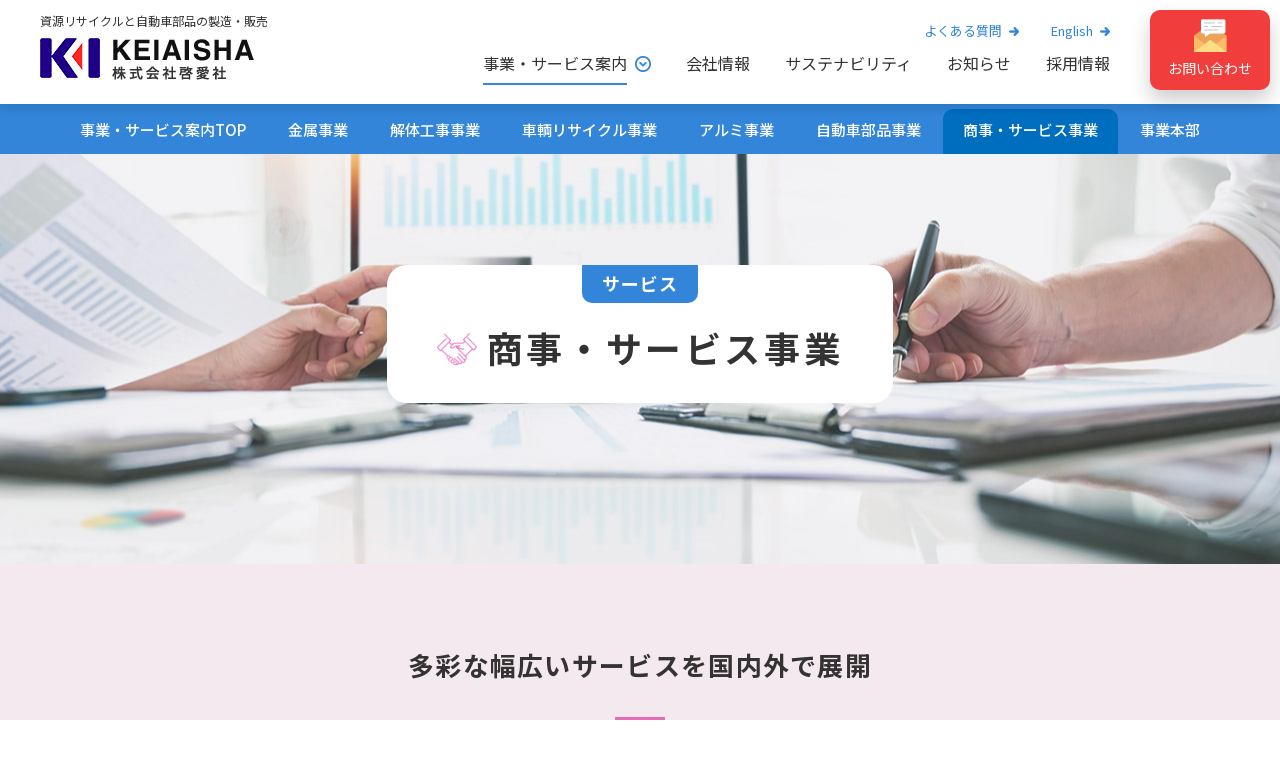

--- FILE ---
content_type: text/html; charset=UTF-8
request_url: https://www.keiaisha.co.jp/service/others/
body_size: 39135
content:
<!DOCTYPE html>
<!--[if lt IE 7 ]><html class="ie" lang="ja"><![endif]-->
<!--[if IE 7 ]><html class="ie" lang="ja"><![endif]-->
<!--[if IE 8 ]><html class="ie8" lang="ja"><![endif]-->
<!--[if IE 9 ]> <html class="ie9" lang="ja"> <![endif]-->
<!--[if (gt IE 9)|!(IE)]><!--><html lang="ja"><!--<![endif]-->
<head prefix="og: http://ogp.me/ns#">
<meta charset="utf-8">
<meta http-equiv="X-UA-Compatible" content="IE=edge">
<title>リース・保険など関連サービス事業｜啓愛社 商事・サービス事業</title>
<meta name="viewport" content="width=device-width,initial-scale=1.0">
<meta name="keywords" content="商事・サービス事業,保険,リース,物販,資源リサイクル,自動車部品製造,産業廃棄物処理,啓愛社,keiaisha">
<meta name="description" content="物販(鋼材、工作機械等)、リース事業、保険代理店等のサービス事業など幅広いサービスを展開しています。">
<meta property="og:type" content="article">
<meta property="og:title" content="リース・保険など関連サービス事業｜啓愛社 商事・サービス事業">
<meta property="og:description" content="物販(鋼材、工作機械等)、リース事業、保険代理店等のサービス事業など幅広いサービスを展開しています。" />
<meta name="format-detection" content="telephone=no">
<link rel="shortcut icon" href="/common/img/favicon.ico">
<link rel="apple-touch-icon" href="/common/img/apple-touch-icon.png">
<link rel="alternate" type="application/rss+xml" title="RSS" href="/sitemap.xml">
<link href="/common/css/import.css" rel="stylesheet" media="all">
<meta name="twitter:card" content="summary_large_image">
<meta property="og:image" content="https://www.keiaisha.co.jp/common/img/img_ogp.jpg">
<!--[if lt IE 9]>
<link href="/common/css/master.css" rel="stylesheet" media="all">
<link href="/common/css/block.css" rel="stylesheet" media="all">
<script async src="/common/js/html5shiv.js"></script>
<![endif]-->
<!-- Google Tag Manager -->
<script>(function(w,d,s,l,i){w[l]=w[l]||[];w[l].push({'gtm.start':
new Date().getTime(),event:'gtm.js'});var f=d.getElementsByTagName(s)[0],
j=d.createElement(s),dl=l!='dataLayer'?'&l='+l:'';j.async=true;j.src=
'https://www.googletagmanager.com/gtm.js?id='+i+dl;f.parentNode.insertBefore(j,f);
})(window,document,'script','dataLayer','GTM-PHFQRLW');</script>
<!-- End Google Tag Manager -->
</head>

<body data-nav="service_detail" data-theme="etc">

<!-- Google Tag Manager (noscript) -->
<noscript><iframe src="https://www.googletagmanager.com/ns.html?id=GTM-PHFQRLW"
height="0" width="0" style="display:none;visibility:hidden"></iframe></noscript>
<!-- End Google Tag Manager (noscript) -->
<a id="comhead"></a>
<div class="overlay"></div>

<!-- header -->
<header>
	<p class="sp_trigger">MENU</p>
	<div class="inner">
		<div class="head_l">
			<p class="catch">資源リサイクルと自動車部品の製造・販売</p>
			<p class="logo"><a href="/" class="overimg"><img src="/common/img/logo.png" alt=""></a></p>
		</div>
		<div class="head_r">
			<div class="primary">
				<ul>
					<li><a href="/faq/" class="overimg">よくある質問</a></li>
					<li class="lang"><a href="/en/" class="overimg"><span>English</span></a></li>
				</ul>
			</div>
			<!-- nav -->
			<nav>
				<ul class="gnav">
					<li class="sub_menu">
						<a href="/service/" class="selected">事業・サービス案内</a>
						<span class="nav_accordion_btn">事業・サービス案内</span>
						<div class="nav_accordion_menu">
							<div class="inner">
								<div class="nav_front">
									<a href="/service/" class="overimg">
										<p class="tit">事業・サービス案内<br>TOP</p>
										<p class="en">Service</p>
									</a>
								</div>
								<div class="nav_item item01">
									<a href="/service/metal/" class="nav_item_img">
										<img src="/img/img_nav_service01.jpg" alt="金属事業" width="270" height="160">
										<p>金属事業</p>
									</a>
								</div>
								<div class="nav_item item07">
									<a href="/service/metal/dismantle/" class="nav_item_img">
										<img src="/img/img_nav_service07.jpg" alt="解体工事事業" width="270" height="160">
										<p>解体工事事業</p>
									</a>
								</div>
								<div class="nav_item item02">
									<a href="/service/recycle/" class="nav_item_img">
										<img src="/img/img_nav_service02.jpg" alt="車輌リサイクル事業" width="270" height="160">
										<p>車輌リサイクル事業</p>
									</a>
									<p class="nav_item_blank"><a href="https://haisha.keiaisha.co.jp/" target="_blank" class="overimg">廃車現金買取センター</a></p>
									<p class="nav_item_arw"><a href="/service/recycle/airbag/" class="overimg">エアバッグ処理サービス</a></p>
								</div>
								<div class="nav_item item03">
									<a href="/service/alminium/" class="nav_item_img">
										<img src="/img/img_nav_service03.jpg" alt="アルミ事業" width="270" height="160">
										<p>アルミ事業</p>
									</a>
								</div>
								<div class="nav_item item04">
									<a href="/service/parts/" class="nav_item_img">
										<img src="/img/img_nav_service04.jpg" alt="自動車部品事業" width="270" height="160">
										<p>自動車部品事業</p>
									</a>
									<p class="nav_item_blank"><a href="https://shisaku.keiaisha.co.jp/" target="_blank" class="overimg">試作加工センター</a></p>
								</div>
								<div class="nav_item item05">
									<a href="/service/others/" class="nav_item_img">
										<img src="/img/img_nav_service05.jpg" alt="商事・サービス事業" width="270" height="160">
										<p>商事・サービス事業</p>
									</a>
									<p class="nav_item_arw"><a href="/service/others/insurance/" class="overimg">保険サービス</a></p>
								</div>
								<div class="nav_item item06">
									<a href="/service/center/" class="nav_item_img">
										<img src="/img/img_nav_service06.jpg" alt="事業本部" width="270" height="160">
										<p>事業本部</p>
									</a>
								</div>
							</div>
						</div>
					</li>
					<li><a href="/company/">会社情報</a></li>
					<li><a href="/sustainability/">サステナビリティ</a></li>
					<li><a href="/topics/">お知らせ</a></li>
					<li><a href="/recruit/">採用情報</a></li>
				</ul>
				<p class="contact pc_none"><a href="/inquiry/"><span>ご相談・お問い合わせ</span></a></p>
			</nav>
			<!-- //nav -->
			<p class="contact"><a href="/inquiry/"><span>お問い合わせ</span></a></p>
		</div>
	</div>
</header>
<!-- //header -->
<!-- subnav -->
<div class="subnav">
    <ul>
        <li><a href="/service/">事業・サービス案内TOP</a></li>
        <li><a href="/service/metal/">金属事業</a></li>
        <li><a href="/service/metal/dismantle/">解体工事事業</a></li>
        <li><a href="/service/recycle/">車輌リサイクル事業</a></li>
        <li><a href="/service/alminium/">アルミ事業</a></li>
        <li><a href="/service/parts/">自動車部品事業</a></li>
        <li class="subselected"><a href="/service/others/">商事・サービス事業</a></li>
        <li><a href="/service/center/">事業本部</a></li>
    </ul>
</div>
<!-- //subnav -->

<!-- wrap -->
<div class="wrapper clearfix">

<div class="page_head_service">
	<div class="inner">
        <p class="tit">サービス</p>
		<h1><span>商事・サービス事業</span></h1>
	</div>
</div>

<!-- main -->
<div class="main">

<div class="service_detail01">
    <div class="inner">
        <p class="tit_head">多彩な幅広いサービスを国内外で展開</p>
        <div class="col2_area">
            <p class="img"><img src="img/img01.png" alt="多彩な幅広いサービスを国内外で展開" width="260" height="200"></p>
            <div class="txt">
                <p>あらゆる設備・資材調達、各種リース事業、タイ・カンボジアでの商事・サービス事業展開。</p>
                <p>ならびに日本での国内外への物流事業、長年の経験を基にした信頼できる保険提案・手配まで多彩な事業をまるごとサポート致します。</p>
            </div>
        </div>
        <div class="customer_area">
            <p class="tit"><span>ご相談いただくお客様</span></p>
            <ul>
                <li>日本・海外で事業展開されているすべてのお客様</li>
            </ul>
        </div>
    </div>
</div>

<div class="service_detail02">
    <div class="inner">
        <div class="tit_area">
            <p class="catch"><span>こんなお悩みありませんか？</span></p>
            <h2>お客様が抱える課題</h2>
        </div>
        <div class="content_area">
            <div class="item">
                <p class="tit"><span class="num">01</span>国内外で設備、資材を調達したい</p>
                <p>調達だけでなく、最適なコスト削減まで提案してくれる会社を探している。</p>
            </div>
            <div class="item">
                <p class="tit"><span class="num">02</span>安価・短納期で海外輸出から現地納品まですべてお願いしたい</p>
                <p>商品の調達から梱包、輸出手配、現地納品まで一気通貫で対応してほしい。</p>
            </div>
            <div class="item">
                <p class="tit"><span class="num">03</span>通常の保険に加えてサイバー保険、役員賠償保険を契約したい</p>
                <p>サイバー攻撃や役員が訴えられるケースの頻繁化に備えておきたい。</p>
            </div>
            <div class="item">
                <p class="tit"><span class="num">04</span>社有車を所有から利用へとリースに変更したい</p>
                <p>フレキシブルでTOTAL価格にメリットがあるカーリースに切替たい。</p>
            </div>
        </div>
    </div>
</div>

<div class="service_detail03">
    <div class="inner">
        <div class="tit_area">
            <p class="catch"><span>そのニーズにお応えします！</span></p>
            <h2>啓愛社ができること</h2>
        </div>
        <div class="content_area">
            <div class="item">
                <div class="item_tit">
                    <p class="num">01</p>
                    <h3>あらゆるものご用意できる商事サービス</h3>
                </div>
                <div class="item_in">
                    <p class="item_in_tit">メーカー・サプライヤーとのつながりは2,000社以上</p>
                    <p class="item_in_img"><img src="img/img02.jpg" alt="自社引取・協力会社ネットワークを駆使した高価買取を実現" width="340" height="240"></p>
                    <p>資材・材料、設備、自動機製作、梱包材、家具、LED照明、作業着など基本的には対応できない物はありません。<br>またタイ・カンボジアにも事務所をもっているため、タイ・カンボジアでの資材・材料調達も可能です。<br>まずは見積もりをご相談ください。</p>
                </div>
            </div>
            <div class="item">
                <div class="item_tit">
                    <p class="num">02</p>
                    <h3>商品調達から納品まで一気にできる物流サービス</h3>
                </div>
                <div class="item_in">
                    <p class="item_in_tit">取扱いが難しい大型設備・精密機器も対応可能</p>
                    <p class="item_in_img"><img src="img/img03.jpg" alt="自社保有割機・切断設備を用いた故銑を販売" width="340" height="240"></p>
                    <p>商事サービスと連携しての商品調達から輸出手配、現地納品までを一貫して行います。経験豊富な啓愛社だからこそ取扱いの難しい大型設備や精密機器の梱包代行も安心してお任せください。<br>
                    また、物流コスト低減に向けたコンサル梱包も行っております。<br>コストメリットをお客様と二人三脚で創生致します。是非ご相談下さい！</p>
                </div>
            </div>
            <div class="item">
                <div class="item_tit">
                    <p class="num">03</p>
                    <h3>損害保険から生命保険までを取扱う保険サービス</h3>
                </div>
                <div class="item_in">
                    <p class="item_in_tit">法人契約から個人契約まで保険のことならすべてお任せください</p>
                    <p class="item_in_img"><img src="img/img04.jpg" alt="自社引取・協力会社ネットワークを駆使した運搬～処分までをご提案" width="340" height="240"></p>
                    <p>国内大手生命保険・損害保険会社（数社）の代理店を行っている啓愛社だからこそ、お悩みやご予算に合った保険商品をご提案させていただきます。<br>また、個人の生命保険から役員の生命保険までをご提案・見直しも可能です。</p>
                    <ul class="bnr">
                        <li><a href="insurance/"><img src="/img/bnr_top_about_05_01.jpg" alt="保険サービス" width="300" height="72"></a></li>
                    </ul>
                </div>
            </div>
            <div class="item">
                <div class="item_tit">
                    <p class="num">04</p>
                    <h3>会社のご要望にあった車両・機器をご用意できるリースサービス</h3>
                </div>
                <div class="item_in">
                    <p class="item_in_tit">車両だけでなく機器リースも得意としております</p>
                    <p class="item_in_img"><img src="img/img05.jpg" alt="お客様生産状況に合わせた引取を実現" width="340" height="240"></p>
                    <p>法人から個人まで幅広くリース業を展開しております。車種も普通車から特殊車両まで多くを取扱いしております。<br>また法人のお客様には設備投資負担の軽減として機器のリースもおススメしております。</p>
                </div>
            </div>
        </div>
    </div>
</div>

<div class="inner">
    <div class="service_detail_cv">
        <p class="catch">国内外で設備・資材の調達や保険等についてお気軽にお問い合わせください。</p>
        <div class="content double">
            <div class="tit">
                <p>商事・サービス事業への<br>ご相談・お問い合わせ</p>
            </div>
            <div class="tel">
                <a href="tel:0362068356">03-6206-8356</a>
                <p>09:00～17:00（平日）</p>
            </div>
            <p class="btn"><a href="inquiry.html"><span>ご相談・お問い合わせ</span></a></p>
        </div>
        <div class="content double_un">
            <div class="tit">
                <p>車輌リース事業への<br>ご相談・お問い合わせ</p>
            </div>
            <div class="tel">
                <a href="tel:0362069135">03-6206-9135</a>
                <p>09:00～17:00（平日）</p>
            </div>
            <p class="btn"><a href="lease/inquiry.html"><span>ご相談・お問い合わせ</span></a></p>
        </div>
    </div>
</div>

<div class="service_detail04">
    <div class="inner">
        <h2>事業説明</h2>
        <div class="block">
            <h3>商事事業</h3>
            <div class="col2">
                <div class="photo"><img src="img/img06.jpg" width="500" height="300" alt="商事事業"></div>
                <div class="txt">
                    <p>商事事業は、日本国内・タイ国バンコク・カンボジアを主要拠点として活動しています。<br>
                    鋼材・機械設備・加工部品・工具・油脂・加工用消耗材などを日本・タイ・シンガポール・カンボジア等の日系製造業のお客様に納入。<br>
                    また、タイ・カンボジアでは当社の現地法人が日系製造業のお客様の資材調達のお手伝いをしています。物流事業と連携して輸出から現地納品までを行います。</p>
                </div>
            </div>
        </div>
        <div class="block">
            <h3>物流事業</h3>
            <div class="col2">
                <div class="photo"><img src="img/img07.jpg" width="500" height="300" alt="物流事業"></div>
                <div class="txt">
                    <p>物流事業は商事事業と連携して、商品の調達から輸出、そして現地納品までを行います。大型な設備や精密機器の梱包・輸出も経験豊富な啓愛社だからこそ得意としております。<br>また、コスト低減に向けたコンサル梱包も行っており、貴社のコストセーブを実現します。<br>まずははご相談下さい！</p>
                </div>
            </div>
        </div>
        <div class="block">
            <h3>保険事業</h3>
            <div class="col2">
                <div class="photo"><img src="img/img08.jpg" width="500" height="300" alt="保険事業"></div>
                <div class="txt">
                    <p>東京海上日動火災保険、三井住友海上火災保険、損保ジャパン、国内大手損保3社の代理店として、自動車保険はもちろん、損害保険商品全般を取り扱っています。<br>また、東京海上日動あんしん生命保険・三井住友あいおい生命の生命保険商品も取り扱っています。<br>今や保険商品はお客様の必要に合わせ、選択して組み合わせることができる時代。個人・法人を問わずお客様に最適な商品をご提案いたします。</p>            
                    <ul class="bnr">
                        <li><a href="insurance/"><img src="/img/bnr_top_about_05_01.jpg" alt="保険サービス" width="300" height="72"></a></li>
                    </ul>
                </div>
            </div>
        </div>
        <div class="block">
            <h3>リース事業</h3>
            <div class="col2">
                <div class="photo"><img src="img/img09.jpg" width="500" height="300" alt="リース事業"></div>
                <div class="txt">
                    <p>法人・個人の車両リースメインに行っております。お客様にもクルマをご利用いただきやすくなるよう、税金などの煩雑な手続きや車輌管理のお手間を軽減できる、リースのメリットを生かしたサービスをご提供してきました。<br>車両リース以外にも企業や個人のお客様向けの各種設備、機器類などのリースも実施しています。</p>
                    <div class="note">
                        <p><a href="lease/inquiry.html">車輌リース事業へのご相談・お問い合わせはこちら</a></p>
                        <p>TEL：03-6206-9135</p>
                    </div>
                </div>
            </div>
        </div>
        <div class="block">
            <h3>サービス事業</h3>
            <div class="col2">
                <div class="photo"><img src="img/img10.jpg" width="500" height="300" alt="サービス事業"></div>
                <div class="txt">
                    <p>軽井沢では地域有数の売り上げを誇るコンビニエンスストアとガソリンスタンドを運営しております。また、カンボジアではプノンペン経済特区内に、日本品質のホテル＆アパートを安価に、また各種定食から会席メニューまで豊富な日本食レストランも運営しております。</p>
                    <div class="note">
                        <p><a href="http://www.restauranttokyo.com.kh" target="_blank" class="blank">カンボジアレストランHP</a></p>
                        <p>カンボジア（東京ホテル）連絡先<br>+855(0)23901358　<a href="m&#97;i&#108;t&#111;:&#99;&#111;&#110;&#116;&#97;&#99;t@&#107;&#105;&#104;&#111;te&#108;&#116;&#111;k&#121;o&#46;&#99;&#111;m">メールで連絡する</a></p>
                    </div>
                </div>
            </div>
        </div>
    </div>
</div>

<div class="service_detail06">
    <div class="inner">
        <h2>商事・サービス事業の強み</h2>
        <div class="content">
            <ul class="strengthlist">
                <li>
                    <img src="img/img11.jpg" width="520" height="360" alt="国内・国外から資材調達をスピーディーに行います">
                    <div class="txt">
                        <p>豊富な知識を活かし、お客様のご要望に応じて国内・国外から資材調達をスピーディーに行います。</p>
                    </div>
                </li>
                <li>
                    <img src="img/img12.jpg" width="520" height="360" alt="商品の調達・輸出手配から現地納品までの物流事業を行います">
                    <div class="txt">
                        <p>商事事業と連携して、商品の調達・輸出手配から現地納品までの物流事業を行います。</p>
                    </div>
                </li>
                <li>
                    <img src="img/img13.jpg" width="520" height="360" alt="日本のサービスをご提供いたします">
                    <div class="txt">
                        <p>カンボジア（プノンペン経済特区内）で日本品質の居住空間、カンボジアでも最高レベルの日本の味、日本のサービスをご提供いたします。</p>
                    </div>
                </li>
                <li>
                    <img src="img/img14.jpg" width="520" height="360" alt="法人から個人まで幅広く車両・機器リースをご提供">
                    <div class="txt">
                        <p>法人から個人まで幅広く車両・機器リースをご提供できます。</p>
                    </div>
                </li>
            </ul>
        </div>
    </div>
</div>

<div class="service_detail07">
    <div class="inner">
        <h2>課題解決事例</h2>
        <div class="content">
            <a href="solution01.html" class="item">
                <p class="tag">製造業様</p>
                <h3>保守部品、消耗品、現地製機械設備等のご提案</h3>
                <p class="img"><img src="img/img_solution01.jpg" alt="保守部品、消耗品、現地製機械設備等のご提案" width="330" height="240"></p>
                <div class="txt">
                    <p>タイ・カンボジアに工場をもっているが、信頼置ける現地法人のある日本の企業にお願いしたい。</p>
                </div>
            </a>
            <a href="solution02.html" class="item">
                <p class="tag">運送業様</p>
                <h3>会社の事業内容に沿った内容で保険のご案内</h3>
                <p class="img"><img src="img/img_solution02.jpg" alt="会社の事業内容に沿った内容で保険のご案内" width="330" height="240"></p>
                <div class="txt">
                    <p>今まで銀行系の保険代理店に言われるがままに自動車保険、賠償責任保険をつけていたが、新たな提案や見直しもないので他の代理店に変えたい。</p>
                </div>
            </a>
            <a href="solution03.html" class="item">
                <p class="tag">製造業様</p>
                <h3>海外出張の際に安心できる宿泊先とレストラン</h3>
                <p class="img"><img src="img/img_solution03.jpg" alt="海外出張の際に安心できる宿泊先とレストラン" width="330" height="240"></p>
                <div class="txt">
                    <p>カンボジアの工場へ従業員を出張させているが、現地のホテルは安全面で心配がある。従業員におススメできる宿泊先とレストランはないだろうか？</p>
                </div>
            </a>
            <a href="solution04.html" class="item">
                <p class="tag">製造業様</p>
                <h3>数多くの商品からお望みの商品をリーズナブルな価格でご提案</h3>
                <p class="img"><img src="img/img_solution04.jpg" alt="数多くの商品からお望みの商品をリーズナブルな価格でご提案" width="330" height="240"></p>
                <div class="txt">
                    <p>工場敷地内に新たに建物を建設しているが、そこに設備・什器・備品を揃えなければいけない。人手不足でその作業に専任できるものもおらずに困っている。</p>
                </div>
            </a>
        </div>
    </div>
</div>

<div class="service_detail08" id="faq">
    <div class="inner">
        <h2>よくある質問</h2>
        <div class="faq_open">
            <div class="faq_q">
                <p>リースは法人だけの取扱いですか？</p>
            </div>
            <div class="faq_a">
                <p>法人だけでなく、個人のお客様もご提案は可能です。車両リースのみならず機器リースも取扱いしております。</p>
            </div>
        </div>
        <div class="faq_open">
            <div class="faq_q">
                <p>保険の取扱いは自動車保険だけでしょうか？</p>
            </div>
            <div class="faq_a">
                <p>自動車保険だけでなく、火災保険、サイバー保険、所得補償保険、生命保険など保険全般を取り扱っております。まずはご相談ください。</p>
            </div>
        </div>
        <div class="faq_open">
            <div class="faq_q">
                <p>カンボジアホテル（TOKYO HOTEL APARTMENTS & SPA）は長期宿泊は可能ですか？</p>
            </div>
            <div class="faq_a">
                <p>長期出張者のためのアパート利用も可能です。詳しくはホテルまでご連絡ください。</p>
                <p>+855(0)23901358　<a href="m&#97;i&#108;t&#111;:&#99;&#111;&#110;&#116;&#97;&#99;t@&#107;&#105;&#104;&#111;te&#108;&#116;&#111;k&#121;o&#46;&#99;&#111;m">&#99;&#111;&#110;&#116;&#97;&#99;t@&#107;&#105;&#104;&#111;te&#108;&#116;&#111;k&#121;o&#46;&#99;&#111;m</a></p>
            </div>
        </div>
        <div class="faq_open">
            <div class="faq_q">
                <p>資材・材料などの取扱い会社を教えてください。</p>
            </div>
            <div class="faq_a">
                <p>弊社は2,000社との取引があります。また商品によってもご案内できる会社が違いますので、詳しい内容はお問い合わせください。</p>
            </div>
        </div>
        <div class="faq_open">
            <div class="faq_q">
                <p>大型機器を輸出したいができますか？</p>
            </div>
            <div class="faq_a">
                <p>大型機器や精密機器の梱包から輸出代行まで可能です。</p>
                <p>経験豊富な啓愛社だからこそ、安全にお客様の商品を輸出するお手伝いをさせていただきます。詳しい内容はお問い合わせください。</p>
            </div>
        </div>
    </div>
</div>

<div class="inner">
    <div class="service_detail_cv">
        <p class="catch">国内外で設備・資材の調達や保険等についてお気軽にお問い合わせください。</p>
        <div class="content double">
            <div class="tit">
                <p>商事・サービス事業への<br>ご相談・お問い合わせ</p>
            </div>
            <div class="tel">
                <a href="tel:0362068356">03-6206-8356</a>
                <p>09:00～17:00（平日）</p>
            </div>
            <p class="btn"><a href="inquiry.html"><span>ご相談・お問い合わせ</span></a></p>
        </div>
        <div class="content double_un">
            <div class="tit">
                <p>車輌リース事業への<br>ご相談・お問い合わせ</p>
            </div>
            <div class="tel">
                <a href="tel:0362069135">03-6206-9135</a>
                <p>09:00～17:00（平日）</p>
            </div>
            <p class="btn"><a href="lease/inquiry.html"><span>ご相談・お問い合わせ</span></a></p>
        </div>
    </div>
</div>

<div class="service_detail_nav">
    <div class="inner">
        <p class="tit">事業・サービス一覧</p>
        <div class="content">
            <div class="nav_item item01">
                <a href="/service/metal/" class="nav_item_img">
                    <img src="/service/img/img_nav_service01.jpg" alt="金属事業" width="165" height="110">
                    <p>金属事業</p>
                </a>
            </div>
            <div class="nav_item item07">
                <a href="/service/metal/dismantle/" class="nav_item_img">
                    <img src="/service/img/img_nav_service07.jpg" alt="解体工事事業" width="165" height="110">
                    <p>解体工事事業</p>
                </a>
            </div>
            <div class="nav_item item02">
                <a href="/service/recycle/" class="nav_item_img">
                    <img src="/service/img/img_nav_service02.jpg" alt="車輌リサイクル事業" width="165" height="110">
                    <p>車輌リサイクル事業</p>
                </a>
                <p class="nav_item_blank"><a href="https://haisha.keiaisha.co.jp/" target="_blank" class="overimg">廃車現金買取センター</a></p>
                <p class="nav_item_arw"><a href="/service/recycle/airbag/" class="overimg">エアバッグ処理サービス</a></p>
            </div>
            <div class="nav_item item03">
                <a href="/service/alminium/" class="nav_item_img">
                    <img src="/service/img/img_nav_service03.jpg" alt="アルミ事業" width="165" height="110">
                    <p>アルミ事業</p>
                </a>
            </div>
            <div class="nav_item item04">
                <a href="/service/parts/" class="nav_item_img">
                    <img src="/service/img/img_nav_service04.jpg" alt="自動車部品事業" width="165" height="110">
                    <p>自動車部品事業</p>
                </a>
                <p class="nav_item_blank"><a href="https://shisaku.keiaisha.co.jp/" target="_blank" class="overimg">試作加工センター</a></p>
            </div>
            <div class="nav_item item05">
                <a href="/service/others/" class="nav_item_img">
                    <img src="/service/img/img_nav_service05.jpg" alt="商事・サービス事業" width="165" height="110">
                    <p>商事・サービス事業</p>
                </a>
                <p class="nav_item_arw"><a href="/service/others/insurance/" class="overimg">保険サービス</a></p>
            </div>
            <div class="nav_item item06">
                <a href="/service/center/" class="nav_item_img">
                    <img src="/service/img/img_nav_service06.jpg" alt="事業本部" width="165" height="110">
                    <p>事業本部</p>
                </a>
            </div>
        </div>
    </div>
</div>
<div class="blockend"></div>

	<!-- breadcrumb -->
	<ol class="breadcrumb clearfix">
        <li><a href="/">HOME</a>&nbsp;/&nbsp;</li>
        <li><a href="/service/">事業・サービス案内</a>&nbsp;/&nbsp;</li>
		<li>商事・サービス事業</li>
	</ol>
	<!-- //breadcrumb -->

</div>
<!-- //main -->


</div>
<!-- //wrap -->

<!-- pagetop -->
<p class="pagetop"><a href="#comhead">PAGETOP</a></p>
<!-- //pagetop -->

<!-- footer -->
<footer>
	<div class="foot_cv">
		<div class="inner">
			<div class="content">
				<div class="tit_area">
					<p class="tit">お問い合わせ</p>
					<p class="en">Contact</p>
				</div>
				<p class="txt">御見積やサービスのご相談など、<br>なんでもお気軽にお問い合わせください。</p>
				<p class="btn"><a href="/inquiry/"><span>ご相談・お問い合わせ</span></a></p>
			</div>
		</div>
	</div>
	<div class="foot_info">
		<div class="inner">
			<div class="foot_info_top">
				<div class="first">
					<p class="logo"><img src="/common/img/logo.png" alt=""></p>
					<address>〒101-0041 東京都千代田区神田須田町<br>一丁目5 番地10 相鉄万世橋ビル 5階</address>
					<p class="access"><a href="https://goo.gl/maps/D3jR2LMTyZYgUCpe8" target="_blank" class="blank overimg">アクセス(Google Map)</a></p>
				</div>
				<div class="last">
					<div class="menu">
						<p><a href="/service/">事業・サービス案内</a></p>
						<ul>
							<li>
								<p><a href="/service/metal/"><strong>金属事業</strong></a></p>
							</li>
							<li>
								<p><a href="/service/metal/dismantle/"><strong>解体工事事業</strong></a></p>
							</li>
							<li>
								<p><a href="/service/recycle/"><strong>車輌リサイクル事業</strong></a></p>
								<p><a href="https://haisha.keiaisha.co.jp/" class="blank" target="_blank">廃車現金買取センター</a></p>
								<p><a href="/service/recycle/airbag/">エアバッグ処理サービス</a></p>
							</li>
							<li>
								<p><a href="/service/alminium/"><strong>アルミ事業</strong></a></p>
							</li>
							<li>
								<p><a href="/service/parts/"><strong>自動車部品事業</strong></a></p>
								<p><a href="https://shisaku.keiaisha.co.jp/" class="blank" target="_blank">試作加工センター</a></p>
							</li>
							<li>
								<p><a href="/service/others/"><strong>商事・サービス事業</strong></a></p>
								<p><a href="/service/others/insurance/">保険サービス</a></p>
							</li>
							<li>
								<p><a href="/service/center/"><strong>事業本部</strong></a></p>
							</li>
						</ul>
					</div>
					<div class="menu">
						<p><a href="/company/">会社情報</a></p>
						<ul>
							<li><p><a href="/company/message.html">代表メッセージ</a></p></li>
							<li><p><a href="/company/outline.html">会社概要</a></p></li>
							<li><p><a href="/company/offices.html">主要拠点一覧</a></p></li>
							<li><p><a href="/company/license.html">許認可・資格</a></p></li>
							<li><p><a href="/company/history.html">沿革</a></p></li>
							<li><p><a href="/company/symbol.html">コーポレートシンボル</a></p></li>
						</ul>
					</div>
					<div class="menu">
						<p><a href="/sustainability/">サステナビリティ</a></p>
						<ul>
							<li><p><a href="/sustainability/message/">トップメッセージ</a></p></li>
							<li><p><a href="/sustainability/policy/">サステナビリティの<br>考え方</a></p></li>
							<li><p><a href="/sustainability/env/">環境</a></p></li>
							<li><p><a href="/sustainability/safety/">安全衛生</a></p></li>
							<li><p><a href="/sustainability/health/">健康経営</a></p></li>
							<li><p><a href="/sustainability/women/">女性活躍推進活動</a></p></li>
							<li><p><a href="/sustainability/contribution/">社会貢献活動</a></p></li>
						</ul>
					</div>
					<div class="menu">
						<p><a href="/topics/">お知らせ</a></p>
						<p><a href="/faq/">よくある質問</a></p>
						<p><a href="/1minute/">1分で分かる啓愛社</a></p>
						<p><a href="/inquiry/">お問い合わせ</a></p>
						<p><a href="/recruit/">採用情報</a></p>
						<p><a href="/en/">English</a></p>
					</div>
				</div>
				<a href="/recruit/" class="recruit">
					<p class="img"><img src="/common/img/img_foot_recruit.jpg" alt=""></p>
					<p class="tit">啓愛社採用サイト</p>
				</a>
			</div>
			<div class="foot_info_bottom">
				<div class="txt_area">
					<p>事業に関するお電話でのお問い合わせは、下記へ直接お問い合わせください。</p>
					<!-- <p>それ以外やお問い合わせ先が不明な場合には、本社代表番号までご連絡ください。</p> -->
				</div>
				<div class="tel_area">
					<div class="item">
						<p class="tit">金属事業</p>
						<p class="tel"><a href="tel:0458048800">045-804-8800</a></p>
					</div>
					<div class="item">
						<p class="tit">解体工事事業</p>
						<p class="tel"><a href="tel:0362068116">03-6206-8116</a></p>
					</div>
					<div class="item">
						<p class="tit">車輌リサイクル事業</p>
						<p class="tel"><a href="tel:0457017212">045-701-7212</a></p>
					</div>
					<div class="item">
						<p class="tit">アルミ事業</p>
						<p class="tel"><a href="tel:0362068958">03-6206-8958</a></p>
					</div>
					<div class="item">
						<p class="tit">自動車部品事業</p>
						<p class="tel"><a href="tel:0458048812">045-804-8812</a></p>
					</div>
					<div class="item">
						<p class="tit">商事・サービス事業</p>
						<p class="tel"><a href="tel:0362068356">03-6206-8356</a></p>
					</div>
					<div class="item">
						<p class="tit">車輌リース事業</p>
						<p class="tel"><a href="tel:0362069135">03-6206-9135</a></p>
					</div>
					<div class="item">
						<p class="tit">保険サービス</p>
						<p class="tel"><a href="tel:0362068378">03-6206-8378</a></p>
					</div>
				</div>
			</div>
		</div>
	</div>
	<div class="foot_nav">
		<ul>
			<li><a href="/privacy.html">プライバシーポリシー</a></li>
			<li><a href="/guide.html">当サイトのご利用に際して</a></li>
			<li><a href="/sitemap.html">サイトマップ</a></li>
		</ul>
	</div>
	<div class="copy">
		<small>Copyright &copy; KEIAISHA CO., LTD. All Rights Reserved.</small>
	</div>
</footer>
<!-- //footer -->

<script src="https://code.jquery.com/jquery-3.5.1.min.js" integrity="sha256-9/aliU8dGd2tb6OSsuzixeV4y/faTqgFtohetphbbj0=" crossorigin="anonymous"></script>
<script>window.jQuery || document.write('<script src="/common/js/jquery-3.5.1.min.js"><\/script>');</script>
<script src="/common/js/jquery.cookie.js"></script>
<script defer src="/common/js/jquery.matchHeight.js"></script>
<script async defer src="/common/js/common.js"></script>
<script async defer src="/common/js/switch.js"></script>
</body>
</html>

--- FILE ---
content_type: text/css
request_url: https://www.keiaisha.co.jp/common/css/import.css
body_size: 413
content:
@charset 'utf-8';

@import url('normalize.css');
@import url('master.css') screen and (min-width: 641px),print;
@import url('block.css') screen and (min-width: 641px),print;
@import url('sp_master.css') screen and (max-width: 640px);
@import url('sp_block.css') screen and (max-width: 640px);
@import url('https://fonts.googleapis.com/css2?family=Allura&family=Noto+Sans+JP:wght@400;500;700&display=swap');

--- FILE ---
content_type: text/css
request_url: https://www.keiaisha.co.jp/common/css/master.css
body_size: 29526
content:
@charset 'UTF-8';

/* **********************************************************************
 *
 *       Title:  master.css
 *
 ********************************************************************** */

/* IE用印刷設定CSS
======================================================= */

@media print {
	body {
		_zoom: 67%; /*WinIE only */
	}
}

/* 基本設定
======================================================= */

* {
	margin: 0;
	padding: 0;
}

html { font-size: 62.5%; }

body {
	font-size: 10px;
	font-size: 1.0rem;
    font-family: 'Noto Sans JP', 'ヒラギノ角ゴ Pro W3', 'Hiragino Kaku Gothic Pro', 'メイリオ', 'Meiryo', 'ＭＳ Ｐゴシック', 'Helvetica', 'Arial', 'sans-serif', serif;
	line-height: 2.0;
	position: relative;
	min-width: 1080px;
	text-align: left;
	color: #333;
	background: #fff;
}

a:link,
a:visited {
	text-decoration: underline;
	color: #3285d9;
}
a:hover,
a:active {
	text-decoration: none;
	color: #3285d9;
}

address,caption,cite,code,dfn,em,th,var {
	font-weight: normal;
	font-style: normal;
}

ul {
	margin: 5px 0 5px 10px;
	padding: 0 0 0 10px;
}

ol {
	margin: 5px 0 5px 15px;
	padding: 0 0 0 20px;
}

iframe {
	border: none;
}

img {
	line-height: 1;
	vertical-align: top;
	border: 0;
}

.preload *{
    transition: none!important;
}

/* header
======================================================= */

header {
	position: fixed;
	z-index: 50;
	left: 0;
	top: 0;
	width: 100%;
	min-width: 1080px;
	height: 104px;
	padding: 0;
	font-size: 16px;
	font-size: 1.6rem;
	background: #fff;
	box-shadow: 0px 5px 10px 0px rgba(0, 0, 0, 0.1);
}

header > .inner {
	display: flex;
    justify-content: space-between;
	padding: 0 10px 0 40px;
}

header .head_l{
	padding: 9px 0 0;
}

header .head_l .catch{
	font-size: 12px;
	font-size: 1.2rem;
	margin: 0 0 5px;
}

header .head_r {
	padding: 18px 160px 0 0;
}

header .primary ul{
	display: flex;
    justify-content: flex-end;
	margin: 0 0 3px;
	padding: 0;
	list-style-type: none;
	font-size: 13px;
	font-size: 1.3rem;
}

header .primary ul li{
	margin: 0 0 0 32px;
}

header .primary ul li a{
	color: #3285d9;
	text-decoration: none;
	padding: 0 17px 0 0;
	background: url(../img/arw.png) 100% 6px no-repeat;
    background-size: 10px auto;
}

header .head_r .contact{
	position: absolute;
	z-index: 1;
	top: 10px;
	right: 10px;
	width: 120px;
	text-align: center;
	font-size: 14px;
	font-size: 1.4rem;
}

header .head_r .contact a{
	display: block;
	text-decoration: none;
	color: #fff;
	padding: 44px 0 8px;
	background: #f13d3c url(../img/ico_head_contact.png) 50% 9px no-repeat;
    border-radius: 10px;
	box-shadow: 0px 10px 20px 0px rgba(0, 0, 0, 0.2);
    transition: .2s;
}
header .head_r .contact a:hover{
    transform: translate3d(0, 3px, 0);
    box-shadow: none;
}

.sp_trigger,
.overlay { display: none;}


/* nav
======================================================= */

nav {
	display: block !important;
	margin: 0;
	font-size: 16px;
	font-size: 1.6rem;
}

nav ul {
	margin: 0 auto;
	padding: 0;
	list-style-type: none;
}

nav ul li {
	float: left;
}

nav ul li a {
	position: relative;
	display: block;
}

nav ul li a:link,
nav ul li a:visited {
	text-decoration: none;
	color: #333;
}

nav ul li a:hover,
nav ul li a.selected {
	text-decoration: none;
	color: #333;
}

nav ul.gnav > li{
	margin: 0 0 0 35px;
}

nav ul.gnav > li:first-child{
	margin-left: 0;
}

nav ul.gnav > li.sub_menu{
	padding: 0 24px 0 0;
	background: url(../img/arw_circle_down.png) 100% 9px no-repeat;
}

nav ul.gnav > li.sub_menu > a{
	padding: 0 0 23px;
}

nav ul.gnav > li > a:after{
    content: "";
    width: 0%;
    margin: 0 50%;
    height: 2px;
    background: #3285d9;
    position: absolute;
    left: 0;
    bottom: -4px;
    transition: all .2s ease-out;
}

nav ul.gnav > li.sub_menu > a:after{
    bottom: 17px;
}

nav ul.gnav > li > a:hover:after,
nav ul.gnav > li > a.selected:after,
nav ul.gnav > li.sub_menu:hover > a:after{
    width: 100%;
    margin: 0;
}

.nav_accordion_btn{
	display: none;
}

.nav_accordion_menu{
	display: none;
	position: absolute;
	z-index: -1;
	top: 100%;
	left: 0;
	width: 100%;
	background: #e3eef4;
	padding: 50px 0 0;
	font-size: 15px;
	font-size: 1.5rem;
}

.nav_accordion_menu > .inner{
	position: relative;
	display: flex;
	flex-wrap: wrap;
	width: 1080px;
	margin: 0 auto;
	padding: 0 0 0 195px;
	box-sizing: border-box;
}

.nav_accordion_menu .nav_front{
	position: absolute;
	left: 0;
	top: 4px;
}

.nav_accordion_menu .nav_front a{
	display: block;
	background: url(../img/arw_circle.png) 100% 100% no-repeat;
    background-size: 21px auto;
}

.nav_accordion_menu .nav_front .tit{
	font-size: 18px;
	font-size: 1.8rem;
	line-height: 1.5;
	font-weight: bold;
}

.nav_accordion_menu .nav_front .en{
	font-size: 14px;
	font-size: 1.4rem;
	font-weight: bold;
	letter-spacing: 0.05em;
	color: #3285d9;
	margin: 9px 0 0;
}

.nav_accordion_menu .nav_item{
	margin: 0 0 28px 25px;
}

.nav_accordion_menu .nav_item a.nav_item_img{
	position: relative;
	margin: 0 0 15px;
    border-radius: 10px;
    overflow: hidden;
	box-shadow: 0px 10px 20px 0px rgba(0, 0, 0, 0.07);
    transition: .2s;
}

.nav_accordion_menu .nav_item a.nav_item_img:hover{
    transform: translate3d(0, 3px, 0);
    box-shadow: none;
}

.nav_accordion_menu .nav_item a.nav_item_img > p{
	position: absolute;
	z-index: 1;
	left: 0;
	bottom: 0;
	font-size: 16px;
	font-size: 1.6rem;
	line-height: 1.96;
	letter-spacing: 0.05em;
	font-weight: bold;
	background: #fff;
	padding: 9px 47px 10px 30px;
    border-radius: 0 20px 0 0;
}

.nav_accordion_menu .nav_item a.nav_item_img > p:after{
	content:"";
	position: absolute;
	z-index: 1;
	top: 16px;
	right: 20px;
	width: 17px;
	height: 17px;
}

.nav_accordion_menu .nav_item.item01 a.nav_item_img > p:after{
	background: url(../img/arw_nav_item01.png) 0 0 no-repeat;
    background-size: 100%;
}

.nav_accordion_menu .nav_item.item02 a.nav_item_img > p:after{
	background: url(../img/arw_nav_item02.png) 0 0 no-repeat;
    background-size: 100%;
}

.nav_accordion_menu .nav_item.item03 a.nav_item_img > p:after{
	background: url(../img/arw_nav_item03.png) 0 0 no-repeat;
    background-size: 100%;
}

.nav_accordion_menu .nav_item.item04 a.nav_item_img > p:after{
	background: url(../img/arw_nav_item04.png) 0 0 no-repeat;
    background-size: 100%;
}

.nav_accordion_menu .nav_item.item05 a.nav_item_img > p:after{
	background: url(../img/arw_nav_item05.png) 0 0 no-repeat;
    background-size: 100%;
}

.nav_accordion_menu .nav_item.item06 a.nav_item_img > p:after{
	background: url(../img/arw_nav_item06.png) 0 0 no-repeat;
    background-size: 100%;
}

.nav_accordion_menu .nav_item.item07 a.nav_item_img > p:after{
	background: url(../img/arw_nav_item07.png) 0 0 no-repeat;
    background-size: 100%;
}

.nav_accordion_menu .nav_item > p{
	margin: 1px 0 0;
}

.nav_accordion_menu .nav_item_arw a,
.nav_accordion_menu .nav_item_blank a{
	position: relative;
	display: inline-block;
	padding: 0 20px 0 0;
}

.nav_accordion_menu .nav_item_blank a{
	padding-right: 26px;
}

.nav_accordion_menu .nav_item_arw a:after,
.nav_accordion_menu .nav_item_blank a:after{
	content:"";
	position: absolute;
	top: 10px;
	right: 0;
	width: 13px;
	height: 11px;
	background: url(../img/arw.png) 0 0 no-repeat;
    background-size: 100%;
}

.nav_accordion_menu .nav_item_blank a:after{
	top: 9px;
	width: 16px;
	height: 15px;
	background: url(../img/ico_blank.png) 0 0 no-repeat;
    background-size: 100%;
}

/* subnav
======================================================= */
.subnav{
	position: fixed;
	z-index: 49;
	left: 0;
	top: 104px;
	width: 100%;
	background: #3285d9;
}

.subnav ul{
	display: flex;
    justify-content: center;
	font-size: 15px;
	font-size: 1.5rem;
	font-weight: 500;
	width: 1200px;
	margin: 0 auto;
	padding: 5px 0 0;
	list-style-type: none;
}

.subnav ul li{
	margin: 0 1px;
}

.subnav ul li a{
	display: block;
	color: #fff;
	text-decoration: none;
	padding: 6px 20px 9px;
    border-radius: 10px 10px 0 0;
    transition: .2s;
}

.subnav ul li a:hover,
.subnav ul li.subselected a{
	background: #006ebf;
}

/* レイアウト設定
======================================================= */

.wrapper,
.wrappertop {
	width: 100%;
	margin: 0 0 40px;
	background: #fff;
	font-size: 15px;
	font-size: 1.5rem;
	text-align: left;
}

.wrapper{
	margin: 0 0 25px;
	padding: 104px 0 0;
}

[data-nav="service"] .wrapper,
[data-nav="company"] .wrapper,
[data-nav="sustainability"] .wrapper,
[data-nav="service_solution"] .wrapper{
	padding-top: 154px;
}

.wrappertop .main {
	padding: 100px 0 0;
	overflow: hidden;
}

.wrapper .main {
	width: 1080px;
	margin: 0 auto;
	padding: 40px 0 0;
}

/* 下層ページタイトル
======================================================= */
.page_head{
	position: relative;
	width: 100%;
	overflow: hidden;
}

.page_head:before{
	content:"";
	position: absolute;
	z-index: 1;
	left: 50%;
	top: 0;
	margin: 0 0 0 -540px;
	width: calc( ( 100vw - 1080px ) / 2 + 1080px );
	min-width: 1080px;
	height: 100%;
    border-radius: 0 0 0 40px;
}

.page_head .inner{
	position: relative;
	z-index: 2;
	display: flex;
	align-items: center;
	width: 1080px;
	margin: 0 auto;
	height: 275px;
}

.page_head:before{
	background: url(../img/bg_head_common.jpg) 0 50% no-repeat;
	background-size: cover;
}

[data-nav="topics"] .page_head:before{
	background: url(../img/bg_head_topics.jpg) 0 50% no-repeat;
	background-size: cover;
}

[data-nav="sustainability"] .page_head:before{
	background: url(../img/bg_head_sustainability.jpg) 0 50% no-repeat;
	background-size: cover;
}

[data-nav="company"] .page_head:before{
	background: url(../img/bg_head_company.jpg) 0 50% no-repeat;
	background-size: cover;
}

[data-theme="metal"] .page_head:before{
	background: url(../img/bg_head_metal.jpg) 0 50% no-repeat;
	background-size: cover;
}

[data-theme="recycle"] .page_head:before{
    background: url(../../service/recycle/img/bg_head.jpg) 50% 50% no-repeat;
    background-size: cover;
}

[data-theme="alminium"] .page_head:before{
    background: url(../../service/alminium/img/bg_head.jpg) 50% 50% no-repeat;
    background-size: cover;
}

[data-theme="parts"] .page_head:before{
    background: url(../../service/parts/img/bg_head.jpg) 50% 50% no-repeat;
    background-size: cover;
}

[data-theme="etc"] .page_head:before{
	background: url(../img/bg_head_etc.jpg) 0 50% no-repeat;
	background-size: cover;
}

.page_head h1,
.page_head p{
	font-size: 32px;
	font-size: 3.2rem;
	font-weight: bold;
	letter-spacing: 0.1em;
	background: #fff;
	padding: 16px 35px 19px 38px;
    border-radius: 0 20px 20px 0;
}

/* 下層共通設定
======================================================= */

.wrappertop .block,
.wrapper .block {
	width: 100%;
	margin: 0 0 40px;
}

.main h1 {
	font-size: 28px;
	font-size: 2.8rem;
	font-weight: bold;
	letter-spacing: 0.05em;
	margin: 0 0 60px;
	padding: 18px 13px 19px;
	border-top: 2px solid #3285d9;
	border-bottom: 1px solid #bfc8cd;
	color: #333;
}

.main .block h2 {
	font-size: 26px;
	font-size: 2.6rem;
	font-weight: bold;
	letter-spacing: 0.05em;
	margin: 0 0 26px;
	padding: 7px 15px;
	background: #e3eef4;
	color: #333;
	border-left: 4px solid #3285d9;
    border-radius: 0 20px 0 0;
}

.main .block h3 {
    position: relative;
	font-size: 22px;
	font-size: 2.2rem;
	font-weight: bold;
	letter-spacing: 0.05em;
	margin: 0 0 15px;
	padding: 0 0 0 33px;
	color: #333;
}

.main .block h3:after{
    content:"";
    position: absolute;
    z-index: 1;
    left: 0;
    top: 23px;
    width: 20px;
    height: 3px;
    background: #3285d9;
}

/* パンくず
======================================================= */

ol.breadcrumb {
	font-size: 12px;
	font-size: 1.2rem;
	margin: 0;
	padding: 0;
	list-style-type: none;
}

ol.breadcrumb li {
	float: left;
}

ol.breadcrumb li a{
	color: #888;
}

/* 下層ナビゲーション
======================================================= */

/* cate_top */

.cate_top a {
	padding: 29px 10px 28px;
	text-align: center;
	display: block;
	font-size: 16px;
	font-size: 1.6rem;
	background: #656565;
}

.cate_top a:link,
.cate_top a:visited,
.cate_top a:hover {
	color: #fff;
	text-decoration: none;
}


/* subnav */

.side ul {
	margin: 0;
	padding: 0;
	list-style-type: none;
}

.side ul.subnav {
	margin: 0 0 0px;
}

.side ul.subnav > li {
	border-bottom: 1px solid #d9d9d9;
}

.side ul.subnav li li {
	border-top: 1px solid #d9d9d9;
}

.side ul.subnav li a {
	display: block;
	margin: 0;
	padding: 14px 5px 13px 36px;
	background: #fff url(../img/arw.png) 20px 50% no-repeat;
}

.side ul.subnav li li a {
	display: block;
	margin: 0;
	padding: 14px 5px 13px 50px;
	background: url(../img/arw.png) 34px 50% no-repeat;
}

.side ul.subnav li a:link,
.side ul.subnav li a:visited {
	color: #333;
	text-decoration: none;
}

.side ul.subnav li a:hover {
	background: #f5f5f5 url(../img/arw.png) 20px 50% no-repeat;
	color: #333;
	text-decoration: none;
}

.side ul.subnav li li a:link,
.side ul.subnav li li a:visited {
	background: #e6e6e6 url(../img/arw.png) 34px 50% no-repeat;
	color: #333;
	text-decoration: none;
}

.side ul.subnav li li a:hover {
	background: #656565 url(../img/arw_w.png) 34px 50% no-repeat;
	color: #fff;
	text-decoration: none;
}

.side ul.subnav li.subselected > a {
	background: #e6e6e6 url(../img/arw.png) 20px 50% no-repeat;
	font-weight: bold;
	color: #333;
	text-decoration: none;
}

.side ul.subnav li li.localselected a {
	background: #656565 url(../img/arw_w.png) 34px 50% no-repeat;
	font-weight: bold;
	color: #fff;
	text-decoration: none;
}

/* pagetop
======================================================= */

.pagetop {
	position: fixed;
	z-index: 10;
	right: 50px;
	bottom: 0;
}

.pagetop a {
	float: left;
	width: 60px;
	padding-top:60px;
	height: 0;
	text-indent: 100%; 
	white-space: nowrap; 
	overflow: hidden; 
	background: #3285d9 url(../img/pagetop.png) no-repeat 50% 50%;
	background-size: 18px auto;
	border-radius: 30px;
	box-shadow: 0px 10px 20px 0px rgba(0,0,0,0.2);
}

/* footer
======================================================= */

footer {
	background: #e3eef4;
}

footer .inner{
	width: 1080px;
	margin: 0 auto;
}

footer .foot_cv{
	color: #fff;
    background: url(../img/bg_pattern.gif) 50% 0 repeat;
	overflow: hidden;
}

footer .foot_cv .inner{
	position: relative;
	width: 1000px;
	padding: 68px 0 74px;
}

footer .foot_cv .inner:before{
	content:"";
	position: absolute;
	left: -100px;
	top: -1px;
	width: 507px;
	height: 337px;
	background: url(../img/bg_foot_cv.png) 0 0 no-repeat;
}

footer .foot_cv .content{
	position: relative;
	z-index: 2;
}

footer .foot_cv .content .tit_area{
	display: flex;
	align-items: baseline;
	margin: 0 0 25px;
}

footer .foot_cv .content .tit_area .tit{
	font-size: 36px;
	font-size: 3.6rem;
	line-height: 1.4;
	letter-spacing: 0.1em;
	font-weight: bold;
	margin: 0 20px 0 0;
}

footer .foot_cv .content .tit_area .en{
	font-size: 18px;
	font-size: 1.8rem;
	letter-spacing: 0.05em;
	font-weight: bold;
}

footer .foot_cv .content .txt{
	font-size: 18px;
	font-size: 1.8rem;
	line-height: 1.8;
	letter-spacing: 0.05em;
}

footer .foot_cv .content .btn{
	position: absolute;
	z-index: 1;
	right: 0;
	top: 24px;
	width: 540px;
	text-align: center;
}

footer .foot_cv .content .btn a{
	display: block;
	font-size: 24px;
	font-size: 2.4rem;
	letter-spacing: 0.1em;
	font-weight: bold;
	padding: 25px 0 27px;
	color: #fff;
	background: #f13d3c;
	text-decoration: none;
    border-radius: 50px;
	box-shadow: 0px 10px 20px 0px rgba(0, 0, 0, 0.2);
    transition: .2s;
}

footer .foot_cv .content .btn a:hover{
    transform: translate3d(0, 3px, 0);
    box-shadow: none;
}

footer .foot_cv .content .btn a span{
	position: relative;
	padding: 0 0 0 65px;
}

footer .foot_cv .content .btn a span:before{
	content:"";
	position: absolute;
	z-index: 1;
	left: 0;
	top: -7px;
	width: 44px;
	height: 44px;
	background: url(../img/ico_foot_contact.png) 0 0 no-repeat;
}

footer .foot_info{
	padding: 77px 0 0;
}

footer .foot_info .foot_info_top{
	position: relative;
	display: flex;
    justify-content: space-between;
    margin: 0 0 40px;
}

footer .foot_info .first .logo{
	margin: 0 0 32px;
	padding: 3px 0 0;
}

footer .foot_info .first address{
	font-size: 12px;
	font-size: 1.2rem;
	line-height: 1.8;
	color: #666;
	margin: 0 0 7px;
}

footer .foot_info .first .access{
	margin: 0 0 45px;
}

footer .foot_info .first .access a{
	font-size: 14px;
	font-size: 1.4rem;
	color: #333;
	text-decoration: none;
	padding: 0 22px 0 0;
	background: url(../img/ico_blank.png) 100% 7px no-repeat;
    background-size: 12px auto;
}

footer .foot_info a.recruit{
	position: absolute;
	left: 0;
	bottom: 56px;
	display: block;
	width: 250px;
	font-size: 16px;
	font-size: 1.6rem;
	font-weight: bold;
	letter-spacing: 0.05em;
	line-height: 1.96;
	color: #fff;
	text-decoration: none;
    border-radius: 10px;
    overflow: hidden;
    background: #00c27b;
    background-image: -moz-linear-gradient(0,#00a6a1 0%,#00c27b 100%);
    background-image: -webkit-linear-gradient(0,#00a6a1 0%,#00c27b 100%);
    background-image: -ms-linear-gradient(0,#00a6a1 0%,#00c27b 100%);
	box-shadow: 0px 10px 20px 0px rgba(0, 0, 0, 0.2);
    transition: .2s;
}

footer .foot_info a.recruit:hover{
    transform: translate3d(0, 3px, 0);
    box-shadow: none;
}

footer .foot_info a.recruit .tit{
	padding: 10px 50px 13px 46px;
	background: url(../img/arw_circle_w.png) 94% 50% no-repeat;
    background-size: 17px;
	background-position: right 33px top 50%;
}

footer .foot_info .last{
	display: flex;
}

footer .foot_info .last .menu{
	margin: 0 0 0 50px;
}

footer .foot_info .last .menu a{
	color: #333;
	text-decoration: none;
    transition: .2s;
}

footer .foot_info .last .menu a:hover{
	opacity: 0.6;
}

footer .foot_info .last .menu > p{
	margin: 0 0 22px;
}

footer .foot_info .last .menu > p a{
	font-size: 16px;
	font-size: 1.6rem;
	line-height: 1.35;
	font-weight: bold;
	color: #3285d9;
}

footer .foot_info .last .menu ul{
	font-size: 14px;
	font-size: 1.4rem;
	line-height: 1.5;
	margin: 0;
	padding: 0;
	list-style-type: none;
}

footer .foot_info .last .menu ul li{
	position: relative;
	padding: 0 0 0 20px;
}

footer .foot_info .last .menu ul li:before{
	content:"";
	position: absolute;
	z-index: 1;
	left: 0;
	top: 11px;
	width: 10px;
	height: 1px;
	background: #3386d9;
}

footer .foot_info .last .menu ul li > p{
	margin: 0 0 5px;
}

footer .foot_info .last .menu ul li > p:first-child{
	margin: 0 0 13px;
}

footer .foot_info .last .menu ul li > p:last-child{
	margin: 0 0 17px;
}

footer .foot_info_bottom{
	margin: 0 0 80px;
	padding: 23px 10px 10px;
	text-align: center;
    border-radius: 10px;
	background: url(../img/bg_foot_tel.gif) 50% 0 repeat;
}

footer .foot_info_bottom .txt_area{
	margin: 0 0 20px;
}

footer .foot_info_bottom .txt_area p{
	font-size: 15px;
	font-size: 1.5rem;
	line-height: 1.8;
}

footer .foot_info_bottom .tel_area{
	display: flex;
    justify-content: space-between;
    padding: 14px 10px 15px;
	background: #fff;
    border-radius: 10px;
}

footer .foot_info_bottom .tel_area .item{
	position: relative;
	text-align: left;
	padding: 0 10px;
}

footer .foot_info_bottom .tel_area .item:first-child{
	padding-left: 0;
}

footer .foot_info_bottom .tel_area .item:before{
	content:"";
	position: absolute;
	z-index: 1;
	left: 0;
	top: 7px;
	width: 1px;
	height: 53px;
	background: #cbe2ef;
}

footer .foot_info_bottom .tel_area .item:first-child:before{
	display: none;
}

footer .foot_info_bottom .tel_area .item .tit{
	font-size: 13px;
	font-size: 1.3rem;
	line-height: 1.8;
	font-weight: bold;
	margin: 0 0 5px;
}

footer .foot_info_bottom .tel_area .item .tel a{
	position: relative;
	font-size: 14px;
	font-size: 1.4rem;
	line-height: 1.5;
	line-height: 27px;
	color: #2d82d5;
	padding: 0 0 0 16px;
	font-weight: bold;
	text-decoration: none;
	pointer-events: none;
}

footer .foot_info_bottom .tel_area .item .tel a:before{
	content:"";
	position: absolute;
	z-index: 1;
	left: 0;
	top: 1px;
	width: 17px;
	height: 24px;
	background: url(../img/ico_tel_foot.png) 0 0 no-repeat;
	background-size: 80%;
}

footer .foot_nav{
	padding: 24px 0 23px;
	background: #3285d9;
}

footer .foot_nav ul{
	display: flex;
    justify-content: center;
    font-size: 14px;
    font-size: 1.4rem;
    line-height: 1.92;
    margin: 0;
    padding: 0;
    list-style-type: none;
}

footer .foot_nav li{
	margin: 0 20px;
}

footer .foot_nav li a{
	color: #fff;
	text-decoration: none;
    transition: .2s;
}

footer .foot_nav li a:hover{
	opacity: 0.6;
}

footer .copy{
	text-align: center;
	background: #fff;
	padding: 23px 0 24px;
}

footer .copy small{
	font-size: 14px;
	font-size: 1.4rem;
	line-height: 1.9;
}

/* スマホPC切替スイッチ
======================================================= */

.dvc_switch {
	width: 100%;
	margin: 0 auto 20px;
	text-align: center;
}

.dvc_switch ul {
	margin: 0 auto;
	padding: 0;
}

.dvc_switch li {
	list-style-type: none;
}

.dvc_switch li.pc {
	display: none;
}

.dvc_switch li.sp {
	text-align: center;
}

.dvc_switch li.sp a {
	display: block;
	padding: 10px 0;
	text-decoration: none;
	color: #fff;
}

.dvc_switch li a {
	width: 100%;
	padding: 0;
	text-decoration: none;
	color: #fff;
}

.dvc_switch li:first-child a {
	line-height: 1.6;
}

.dvc_switch p {
	width: 40%;
	margin: 0 auto;
	text-align: center;
}

/* 汎用スタイル設定
======================================================= */

.boxcolumn_col2 {
    display: flex;
    justify-content: space-between;
    flex-wrap: wrap;
    margin: 0 0 -40px;
}

.boxcolumn_col2 .col {
    width: 520px;
    margin: 0 0 40px;
}

a.arw {
    position: relative;
    color: #333;
    letter-spacing: 0.05em;
    font-weight: bold;
    text-decoration: none;
    padding: 0 26px 0 0;
    transition: .2s;
}

a.arw:hover{
    opacity: 0.6;
}

a.arw:after{
    content:"";
    position: absolute;
    z-index: 1;
    right: 0;
    top: 0;
    width: 17px;
    height: 17px;
    background: url(../img/arw_circle.png) no-repeat 0 0;
    background-size: 17px auto;
}

a.blank{
    padding: 0 18px 0 0;
    background: url(../img/ico_blank.png) 100% 5px no-repeat;
    background-size: 12px auto;
}

a.pdf {
    padding: 0 0 0 24px;
    background: url(../img/ico_pdf.png) no-repeat 0 50%;
    background-size: 16px auto;
}

ul.alink {
    margin: 0;
    padding: 0;
    list-style-type: none;
}

ul.alink li {
    float: left;
    margin: 0 10px 10px 0;
}

ul.alink li a {
    display: block;
    padding: 12px 37px 12px 20px;
    border: 1px solid #3285d9;
    background: #fff url(../img/arw_down.png) 94% 50% no-repeat;
    background-position: right 20px top 50%;
    background-size: 10px auto;
    border-radius: 28px;
}

ul.alink li a:link,
ul.alink li a:visited {
    color: #333;
    font-weight: bold;
    text-decoration: none;
}

ul.alink li a:hover {
    text-decoration: underline;
}

ul.alink li.link a {
	color: #fff;
	padding-right: 45px;
    background: #3285d9 url(../img/arw_circle_w.png) 94% 50% no-repeat;
    background-position: right 20px top 50%;
    background-size: 17px auto;
}


.common_btn a{
    position: relative;
    display: inline-block;
    font-size: 18px;
    font-size: 1.8rem;
    letter-spacing: 0.05em;
    color: #fff;
    font-weight: bold;
    background: #3285d9;
    text-decoration: none;
    padding: 16px 91px 20px 79px;
    border-radius: 36px;
    box-shadow: 0px 10px 20px 0px rgba(0, 0, 0, 0.2);
    transition: .2s;
}

.common_btn a:hover{
    transform: translate3d(0, 3px, 0);
    box-shadow: none;
}

.common_btn a:before{
    content:"";
    position: absolute;
    z-index: 1;
    right: 30px;
    top: 25px;
    width: 21px;
    height: 21px;
    background: url(../img/arw_circle_w.png) 50% 50% no-repeat;
    background-size: 100%;
}

.common_btn.btn_w a{
    color: #333;
    background: #fff;
}

.common_btn.btn_w a:before{
    background: url(../img/arw_circle.png) 50% 50% no-repeat;
    background-size: 100%;
}

.common_btn a.pdf:before {
    width: 16px;
    height: 21px;
    background: url(../img/ico_pdf.png) 50% 50% no-repeat;
    background-size: auto 100%;
}

blockquote {
	padding: 17px 20px 21px;
	border: 4px solid #e3eef4;
    border-radius: 20px;
}

.photo-r {
    font-size: 10px;
    font-size: 1.0rem;
    float: right;
    margin: 3px 0 10px 30px;
    text-align: left;
}

.photo-l {
    font-size: 10px;
    font-size: 1.0rem;
    float: left;
    margin: 3px 30px 10px 0;
    text-align: left;
}

.photo-c {
    font-size: 10px;
    font-size: 1.0rem;
    margin: 3px auto 10px;
}

.photo-r img,
.photo-l img,
.photo-c img {
    margin-bottom: 5px;
}

table {
	width: 100%;
	border-collapse: collapse;
	font-size: 15px;
	font-size: 1.5rem;
}

table.nbr,
table.tbr table.nbr {
	border-collapse: collapse;
	border-top: none;
	border-left: none;
}

table.nbr th,
table.tbr table.nbr th {
	font-weight: bold;
	padding: 0;
	border-right: none;
	border-bottom: none;
}

table.nbr td,
table.tbr table.nbr td {
	padding: 0;
	text-align: left;
	border-right: none;
	border-bottom: none;
}

table.tbr,
table.nbr table.tbr {
	border-collapse: collapse;
	border-top: 1px solid #bfc8cd;
	border-left: 1px solid #bfc8cd;
}

table.tbr th,
table.nbr table.tbr th {
	font-weight: bold;
	padding: 20px;
	line-height: 1.5;
	text-align: left;
	color: #333;
	border-right: 1px solid #bfc8cd;
	border-bottom: 1px solid #bfc8cd;
	background: #eef2f4;
}

table.tbr td,
table.nbr table.tbr td {
	padding: 30px;
	text-align: left;
	line-height: 1.5;
	border-right: 1px solid #dcdcdc;
	border-bottom: 1px solid #dcdcdc;
}

ol.list-style-blue {
	margin: 0;
	padding: 0;
	list-style: none;
	counter-reset: ol_li;
}

ol.list-style-blue li {
	position: relative;
	padding-left: 1.3em;
}

ol.list-style-blue li:before {
	position: absolute;
	top: 0;
	left: 0;
	counter-increment: ol_li;
	content: counter(ol_li)'.';
	font-weight: bold;
	color: #3285d9;
}

.w20 {
	width: 20%;
}

.texts {
	font-size: 13px;
	font-size: 1.3rem;
}

.textl {
	font-size: 18px;
	font-size: 1.8rem;
}

.blue {
	color: #3285d9;
}

.gray {
	color: #999;
}

.indent{
    margin-left: 1em;
    text-indent: -1em;
}

.tac { text-align: center !important; }
.tal { text-align: left !important; }
.tar { text-align: right !important; }

.mb5 { margin-bottom: 5px; }
.mb10 { margin-bottom: 10px; }
.mb15 { margin-bottom: 15px; }
.mb20 { margin-bottom: 20px; }
.mb25 { margin-bottom: 25px; }
.mb30 { margin-bottom: 30px; }
.mb35 { margin-bottom: 35px; }
.mb40 { margin-bottom: 40px; }

.pc_none { display: none; }
.clearfix {
	zoom: 1;
}
.clearfix:after {
	display: block;
	clear: both;
	content: '';
}
*:after {
	display: block;
	clear: both;
}

/* ちらつき防止
======================================================= */

.overimg {
	opacity: 1;
    transition: .2s;
}

.overimg:hover {
	opacity: 0.6;
}

/* TOPへ戻る
======================================================= */

.top_back {
    clear: both;
    padding: 5px 0 55px;
    text-align: center;
}

.top_back a {
    padding: 0 15px;
}
/* slick
======================================================= */

.slick-slider {
	position: relative;
	display: block;
	box-sizing: border-box;
	-webkit-user-select: none;
	-moz-user-select: none;
	-ms-user-select: none;
	user-select: none;
	-webkit-touch-callout: none;
	-khtml-user-select: none;
	-ms-touch-action: pan-y;
	touch-action: pan-y;
	-webkit-tap-highlight-color: transparent;
}
.slick-list {
	position: relative;
	display: block;
	overflow: hidden;
	margin: 0;
	padding: 0;
}
.slick-list:focus {
	outline: none;
}
.slick-list.dragging {
	cursor: pointer;
	cursor: hand;
}
.slick-slider .slick-track,
.slick-slider .slick-list {
	-webkit-transform: translate3d(0, 0, 0);
	-moz-transform: translate3d(0, 0, 0);
	-ms-transform: translate3d(0, 0, 0);
	-o-transform: translate3d(0, 0, 0);
	transform: translate3d(0, 0, 0);
}
.slick-track {
	position: relative;
	top: 0;
	left: 0;
	display: block;
	margin-left: auto;
	margin-right: auto;
}
.slick-track:before,
.slick-track:after {
	display: table;
	content: '';
}
.slick-track:after {
	clear: both;
}
.slick-loading .slick-track {
	visibility: hidden;
}
.slick-slide {
	display: none;
	float: left;
	outline: none;
	/* height: 100%; */
	min-height: 1px;
}
[dir='rtl'] .slick-slide {
	float: right;
}
.slick-slide img {
	display: block;
}
.slick-slide.slick-loading img {
	display: none;
}
.slick-slide.dragging img {
	pointer-events: none;
}
.slick-initialized .slick-slide {
	display: block;
}
.slick-loading .slick-slide {
	visibility: hidden;
}
.slick-vertical .slick-slide {
	display: block;
	height: auto;
	border: 1px solid transparent;
}
.slick-arrow.slick-hidden {
	display: none;
}
.slide-arrow {
	position: absolute;
	top: 50%;
	width: 40px;
	height: 63px;
	margin: -31px 0 0;
	border: none;
	z-index: 1;
	cursor: pointer;
}
.slide-arrow.slick-prev {
	left: 0;
	background: url(../img/arw_slide_l.png) no-repeat 0 0;
}
.slide-arrow.slick-next {
	right: 0;
	background: url(../img/arw_slide_r.png) no-repeat 0 0;
}
.slick-prev:hover,
.slick-next:hover {
	opacity: 0.8;
}
.slick-dots {
	position: absolute;
	bottom: 30px;
	left: 0;
	width: 100%;
	height: 8px;
	margin: 0;
	padding: 0;
	list-style: none;
	text-align: center;
}
.slick-dots li {
	display: inline-block;
	vertical-align: top;
	width: 8px;
	height: 8px;
	margin: 0 8px;
	text-indent: 100%;
	white-space: nowrap;
	overflow: hidden;
	background: #d1d3d7;
	border-radius: 50%;
	cursor: pointer;
}
.slick-dots li.slick-active,
.slick-dots li:hover {
	background: #8a8797;
}

--- FILE ---
content_type: text/css
request_url: https://www.keiaisha.co.jp/common/css/block.css
body_size: 154652
content:
@charset 'UTF-8';

/* **********************************************************************
 *
 *       Title:   pc.css
 *
 ********************************************************************** */

/* トップ：メインビジュアル
======================================================= */
.top_mv{
	display: flex;
	align-items: center;
	margin: 0 0 0 40px;
	height: 658px;
	border-radius: 0 0 0 40px;
	position: relative;
	z-index: 0;
	overflow: hidden;
}

.top_mv .slider {
	position: absolute;
	top: 0;
	left: 0;
	width: 100%;
	z-index: -1;
}

.top_mv .slider .slides {
	width: 100%;
	height: 658px;
	position: relative;
	overflow: hidden;
}

.top_mv .slider .slides span {
	display: block;
	width: 100%;
	height: 100%;
}

.top_mv .slider .slides.slide01 span {
	background: url(../img/bg_top_mv01.jpg) 50% 50% no-repeat;
	background-size: cover;
}

.top_mv .slider .slides.slide02 span {
	background: url(../img/bg_top_mv02.jpg) 50% 50% no-repeat;
	background-size: cover;
}

.top_mv .slider .slides.slide03 span {
	background: url(../img/bg_top_mv03.jpg) 50% 50% no-repeat;
	background-size: cover;
}

.top_mv .txt_area{
	width: 440px;
	padding: 39px 56px 41px 0;
	box-sizing: border-box;
	background: #fff;
	border-radius: 0 30px 30px 0;
}

.top_mv .txt_area .tit{
	display: flex;
	align-items: baseline;
	justify-content: space-between;
	margin: 0 0 28px;
	padding: 0 0 9px 40px;
	border-bottom: 1px solid #298dda;
}

.top_mv .txt_area .tit .year{
	font-size: 45px;
	font-size: 4.5rem;
	font-weight: bold;
	line-height: 1.0;
	letter-spacing: 0.05em;
}

.top_mv .txt_area .tit .year span{
	font-size: 65px;
	font-size: 6.5rem;
	letter-spacing: 0;
	color: #3285d9;
}

.top_mv .txt_area .tit .en{
	font-size: 24px;
	font-size: 2.4rem;
	color: #3285d9;
	font-family: 'Allura', cursive;
}

.top_mv .txt_area .catch{
	font-size: 24px;
	font-size: 2.4rem;
	font-weight: 500;
	line-height: 1.8;
	letter-spacing: 0.1em;
	padding: 0 0 0 40px;
}

/* トップ：私たちについて
======================================================= */
.top_about{
	padding: 107px 0 0;
}

.top_about .inner{
	position: relative;
	width: 1200px;
	min-height: 464px;
	margin: 0 auto;
	padding: 37px 0 0;
	background: url(../img/bg_top_about.png) 0 0 no-repeat;
}

.top_about .tit_area{
	margin: 0 0 40px;
	padding: 0 0 0 100px;
}

.top_about .tit_area h2{
	font-size: 36px;
	font-size: 3.6rem;
	font-weight: bold;
	line-height: 1.4;
	letter-spacing: 0.1em;
	margin: 0 0 2px;
}

.top_about .tit_area .en{
	font-size: 18px;
	font-size: 1.8rem;
	font-weight: bold;
	color: #3285d9;
	letter-spacing: 0.05em;
}

.top_about .img_area{
	position: absolute;
	z-index: 1;
	right: 60px;
	top: 0;
}

.top_about .txt_area{
	width: 480px;
	margin: 0 0 44px;
	padding: 0 0 0 100px;
}

.top_about .txt_area p{
	font-size: 18px;
	font-size: 1.8rem;
	letter-spacing: 0.05em;
}

.top_about .btn_area{
	width: 356px;
	min-height: 110px;
	padding: 0 0 0 214px;
	background: url(../img/ico_top_about.png) 81px 5px no-repeat;
	text-align: center;
}

.top_about .btn_area .btn_comment{
	position: relative;
	display: inline-block;
	font-size: 16px;
	font-size: 1.6rem;
	line-height: 1.9625;
	color: #3285d9;
	font-weight: bold;
	margin: 0 0 11px;
	padding: 0 16px;
	letter-spacing: 0.05em;
}

.top_about .btn_area .btn_comment:before,
.top_about .btn_area .btn_comment:after{
	content:"";
	position: absolute;
	z-index: 1;
	left: 0;
	bottom: 8px;
	width: 1px;
	height: 20px;
	background: #3285d9;
	transform: rotate(-30deg);
}

.top_about .btn_area .btn_comment:after{
	left: auto;
	right: 0;
	transform: rotate(30deg);
}

.top_about .btn_area .btn_link a{
	position: relative;
	display: block;
	color: #fff;
	text-decoration: none;
	background: #3285d9;
	padding: 10px 0 15px;
	border-radius: 36px;
	box-shadow: 0px 10px 20px 0px rgba(0, 0, 0, 0.2);
	transition: .2s;
}

.top_about .btn_area .btn_link a:hover{
	transform: translate3d(0, 3px, 0);
	box-shadow: none;
}

.top_about .btn_area .btn_link a:before,
.top_about .btn_area .btn_link a:after{
	content:"";
	position: absolute;
	z-index: 1;
}

.top_about .btn_area .btn_link a:before{
	left: 83px;
	top: 12px;
	width: 50px;
	height: 50px;
	border-radius: 100%;
	background: #f13d3c;
}

.top_about .btn_area .btn_link a:after{
	right: 30px;
	top: 25px;
	width: 21px;
	height: 21px;
	background: url(../img/arw_circle_w.png) 50% 50% no-repeat;
	background-size: 100%;
	
}

.top_about .btn_area .btn_link a > span{
	position: relative;
	z-index: 2;
	font-size: 18px;
	font-size: 1.8rem;
	line-height: 1.74;
	font-weight: bold;
	letter-spacing: 0.05em;
}

.top_about .btn_area .btn_link a span.num{
	font-size: 28px;
	font-size: 2.8rem;
}

/* トップ：事業・サービス案内
======================================================= */
.top_service .tit_area{
	margin: 0 40px 0 0;
	padding: 90px 0 69px 40px;
	border-radius: 0 40px 0 0;
	text-align: center;
	background: url(../img/bg_pattern.gif) 50% 0 repeat;
}

.top_service .tit_area h2{
	font-size: 36px;
	font-size: 3.6rem;
	line-height: 1.4;
	font-weight: bold;
	letter-spacing: 0.1em;
	color: #fff;
	margin: 0 0 4px;
}

.top_service .tit_area .en{
	font-size: 18px;
	font-size: 1.8rem;
	font-weight: bold;
	color: #fff;
	letter-spacing: 0.05em;
}

.top_service .content_area{
	position: relative;
	min-width: 1200px;
	background: #e3eef4;
	padding: 65px 0 120px;
}

.top_service .content_area:before{
	content:"";
	position: absolute;
	z-index: 1;
	left: 50%;
	bottom: -63px;
	width: 600px;
	height: 399px;
	margin: 0 0 0 91px;
	background: url(../img/bg_top_service.png) 0 0 no-repeat;
}

.top_service .content_area .inner{
	position: relative;
	z-index: 2;
	width: 1200px;
	margin: 0 auto;
}

.top_service .content_area .content_list,
.top_service .content_area .item_in{
	display: flex;
	flex-wrap: wrap;
	margin: 0 0 0 -24px;
	justify-content: center;
}

.top_service .content_area .item{
	text-align: center;
}

.top_service .content_area .item .content{
	text-align: left;
	margin: 0 0 66px;
}

.top_service .content_area .item,
.top_service .content_area .item .content{
	margin-left: 24px;
}

.top_service .content_area .item_tit{
	max-width: 100%;
	overflow: hidden;
}

.top_service .content_area .item_tit h3{
	position: relative;
	display: inline-block;
	font-size: 26px;
	font-size: 2.6rem;
	line-height: 1.94;
	letter-spacing: 0.05em;
	margin: 0 0 38px;
	padding: 0 18px;
}

.top_service .content_area .item_tit h3:before,
.top_service .content_area .item_tit h3:after{
	content:"";
	position: absolute;
	z-index: 1;
	top: 26px;
	right: 100%;
	width: 1200px;
	height: 2px;
	background: #c3d9f0;
}

.top_service .content_area .item_tit h3:after{
	right: auto;
	left: 100%;
}

.top_service .content_area .item{
	width: 384px;
}

.top_service .content_area .item:first-child{
	width: 100%;
}

.top_service .content_area .item > .content{
	margin-left: 0;
}

.top_service .content_area .item .content > a{
	display: block;
	color: #333;
	text-decoration: none;
	border-radius: 10px;
	box-shadow: 0px 10px 20px 0px rgba(0, 0, 0, 0.2);
	transition: .2s;
}

.top_service .content_area .item .content > a:hover{
	transform: translate3d(0, 3px, 0);
	box-shadow: none;
}

.top_service .content_area .item .img_area{
	position: relative;
	width: 384px;
	border-radius: 10px 10px 0 0;
	overflow: hidden;
}

.top_service .content_area .item .img_area .tit{
	position: absolute;
	z-index: 1;
	left: 0;
	bottom: 0;
	background: #fff;
	font-size: 20px;
	font-size: 2.0rem;
	font-weight: bold;
	letter-spacing: 0.05em;
	padding: 19px 60px 9px 76px;
	border-radius: 0 20px 0 0;
}

.top_service .content_area .item .img_area .tit:before,
.top_service .content_area .item .img_area .tit:after{
	content:"";
	position: absolute;
	z-index: 1;
}

.top_service .content_area .item .content01 .img_area .tit:before{
	left: 30px;
	top: 22px;
	width: 36px;
	height: 35px;
	background: url(../img/ico_top_service01.png) 0 0 no-repeat;
	background-size: contain;
}

.top_service .content_area .item .content02 .img_area .tit:before{
	left: 30px;
	top: 22px;
	width: 36px;
	height: 35px;
	background: url(../img/ico_top_service02.png) 0 0 no-repeat;
	background-size: contain;
}

.top_service .content_area .item .content03 .img_area .tit:before{
	left: 30px;
	top: 22px;
	width: 36px;
	height: 35px;
	background: url(../img/ico_top_service03.png) 0 0 no-repeat;
	background-size: contain;
}

.top_service .content_area .item .content04 .img_area .tit:before{
	left: 21px;
	top: 24px;
	width: 37px;
	height: 37px;
	background: url(../img/ico_top_service04.png) 0 0 no-repeat;
	background-size: contain;
}

.top_service .content_area .item .content05 .img_area .tit:before{
	left: 21px;
	top: 24px;
	width: 46px;
	height: 36px;
	background: url(../img/ico_top_service05.png) 0 0 no-repeat;
	background-size: contain;
}

.top_service .content_area .item .content06 .img_area .tit:before{
	left: 21px;
	top: 23px;
	width: 46px;
	height: 36px;
	background: url(../img/ico_top_service06.png) 0 0 no-repeat;
	background-size: contain;
}

.top_service .content_area .item .content07 .img_area .tit:before{
	left: 21px;
	top: 23px;
	width: 46px;
	height: 36px;
	background: url(../img/ico_top_service07.png) 0 0 no-repeat;
	background-size: contain;
}

.top_service .content_area .item .img_area .tit:after{
	right: 30px;
	top: 29px;
	width: 21px;
	height: 21px;
}

.top_service .content_area .item .content01 .img_area .tit:after{
	background: url(../img/arw_nav_item01.png) 0 0 no-repeat;
	background-size: contain;
}

.top_service .content_area .item .content02 .img_area .tit:after{
	background: url(../img/arw_nav_item02.png) 0 0 no-repeat;
	background-size: contain;
}

.top_service .content_area .item .content03 .img_area .tit:after{
	background: url(../img/arw_nav_item03.png) 0 0 no-repeat;
	background-size: contain;
}

.top_service .content_area .item .content04 .img_area .tit:after{
	background: url(../img/arw_nav_item04.png) 0 0 no-repeat;
	background-size: contain;
}

.top_service .content_area .item .content05 .img_area .tit:after{
	background: url(../img/arw_nav_item05.png) 0 0 no-repeat;
	background-size: contain;
}

.top_service .content_area .item .content06 .img_area .tit:after{
	background: url(../img/arw_nav_item06.png) 0 0 no-repeat;
	background-size: contain;
}

.top_service .content_area .item .content07 .img_area .tit:after{
	background: url(../img/arw_nav_item07.png) 0 0 no-repeat;
	background-size: contain;
}

.top_service .content_area .item .txt_area{
	width: 384px;
	background: #fff;
	padding: 20px 30px 33px;
	border-radius: 0 0 10px 10px;
	box-sizing: border-box;
}

.top_service .content_area .item .txt_area p{
	font-size: 16px;
	font-size: 1.6rem;
	line-height: 2.0;
}

.top_service .content_area .item ul.bnr{
	margin: 30px 0 0;
	padding: 0;
	list-style-type: none;
	text-align: center;
}

.top_service .content_area .item ul.bnr li a{
	display: inline-block;
	margin: 10px 0 0;
	transition: .2s;
}

.top_service .content_area .item ul.bnr li a:hover{
	transform: translate3d(0, 3px, 0);
}

.top_service .content_area .item ul.bnr li a img{
	border-radius: 10px;
	box-shadow: 0px 10px 20px 0px rgba(0, 0, 0, 0.07);
	transition: .2s;
}

.top_service .content_area .item ul.bnr li a:hover img{
	box-shadow: none;
}


/* トップ：目的別にサービスを探す
======================================================= */
.top_index{
	width: 1080px;
	margin: 0 auto;
	padding: 89px 0 80px;
}

.top_index .tit_area{
	text-align: center;
	margin: 0 0 49px;
}

.top_index .tit_area h2{
	font-size: 36px;
	font-size: 3.6rem;
	line-height: 1.4;
	letter-spacing: 0.1em;
	margin: 0 0 4px;
}

.top_index .tit_area .en{
	font-size: 18px;
	font-size: 1.8rem;
	font-weight: bold;
	color: #3285d9;
	letter-spacing: 0.05em;
}

.top_index .content_area{
	display: flex;
	flex-wrap: wrap;
	margin: 0 0 0 -24px;
}

.top_index .content_area a{
	width: 252px;
	color: #fff;
	margin: 0 0 40px 24px;
	text-decoration: none;
	border-radius: 10px;
	background: #60a9f3;
	text-align: center;
	box-shadow: 0px 10px 20px 0px rgba(0, 0, 0, 0.2);
	transition: .2s;
}

.top_index .content_area a:hover{
	transform: translate3d(0, 3px, 0);
	box-shadow: none;
}

.top_index .content_area a .tit{
	display: flex;
	align-items: center;
	justify-content: center;
	font-size: 18px;
	font-size: 1.8rem;
	line-height: 1.6;
	font-weight: bold;
	padding: 22px 0 23px;
	background: url(../img/bg_pattern.gif) 50% 0 repeat;
	border-radius: 10px 10px 0 0;
}

.top_index .content_area a .img{
	position: relative;
	padding: 17px 0 23px;
}

.top_index .content_area a .img:after{
	content:"";
	position: absolute;
	z-index: 1;
	right: 20px;
	bottom: 20px;
	width: 21px;
	height: 21px;
	background: url(../img/arw_circle.png) 50% 50% repeat;
	background-size: 100%;
}

/* トップ：サステナビリティ
======================================================= */
.top_sustainability{
	padding: 132px 0 100px;
	text-align: center;
	background: url(../img/bg_top_sustainability.jpg) 50% 50% no-repeat;
	background-size: cover;
}

.top_sustainability .tit_area{
	margin: 0 0 36px;
}

.top_sustainability .tit_area h2{
	font-size: 36px;
	font-size: 3.6rem;
	line-height: 1.4;
	letter-spacing: 0.1em;
	color: #fff;
	margin: 0 0 4px;
}

.top_sustainability .tit_area .en{
	font-size: 18px;
	font-size: 1.8rem;
	font-weight: bold;
	color: #fff;
	letter-spacing: 0.05em;
}

.top_sustainability .content_area{
	font-size: 16px;
	font-size: 1.6rem;
	line-height: 2.0;
	color: #fff;
}

.top_sustainability .content_area .catch{
	font-size: 20px;
	font-size: 2.0rem;
	line-height: 1.6;
	letter-spacing: 0.1em;
	font-weight: bold;
	margin: 0 0 34px;
}

.top_sustainability .common_btn{
	margin: 53px 0 0;
}

/* トップ：会社情報
======================================================= */
.top_company{
	height: 340px;
	padding: 109px 0 90px;
	background: #e3eef4;
}

.top_company .inner{
	position: relative;
	width: 1080px;
	margin: 0 auto;
	padding: 0 700px 0 40px;
	box-sizing: border-box;
}

.top_company .tit_area{
	margin: 0 0 42px;
}

.top_company .tit_area h2{
	font-size: 36px;
	font-size: 3.6rem;
	line-height: 1.4;
	letter-spacing: 0.1em;
	margin: 0 0 2px;
}

.top_company .tit_area .en{
	font-size: 18px;
	font-size: 1.8rem;
	font-weight: bold;
	color: #3285d9;
	letter-spacing: 0.05em;
}

.top_company .catch_area{
	font-size: 18px;
	font-size: 1.8rem;
	letter-spacing: 0.05em;
	margin: 0 0 50px;
}

.top_company .link_area{
	position: absolute;
	z-index: 1;
	top: 0;
	right: 0;
	display: flex;
}

.top_company .link_area a{
	position: relative;
	display: block;
	color: #333;
	margin: 0 0 0 30px;
	border-radius: 10px;
	text-decoration: none;
	box-shadow: 0px 10px 20px 0px rgba(0, 0, 0, 0.2);
	transition: .2s;
}

.top_company .link_area a:hover{
	transform: translate3d(0, 3px, 0);
	box-shadow: none;
}

.top_company .link_area a:first-child{
	margin-left: 0;
}

.top_company .link_area a .img{
	border-radius: 10px;
	overflow: hidden;
}

.top_company .link_area a .txt{
	position: absolute;
	z-index: 1;
	left: 0;
	bottom: 0;
	background: #fff;
	font-weight: bold;
	letter-spacing: 0.05em;
	padding: 26px 60px 14px 30px;
	border-radius: 0 20px 0 10px;
}

.top_company .link_area a .txt:after{
	content:"";
	position: absolute;
	z-index: 1;
	right: 30px;
	top: 26px;
	width: 21px;
	height: 21px;
	background: url(../img/arw_circle.png) 50% 50% repeat;
	background-size: 100%;
}

.top_company .link_area a .txt .tit{
	font-size: 20px;
	font-size: 2.0rem;
	line-height: 1.0;
}

.top_company .link_area a .txt .en{
	font-size: 14px;
	font-size: 1.4rem;
	color: #3285d9;
}

/* トップ：採用情報
======================================================= */
.top_recruit{
	color: #fff;
	background: #e3eef4;
	padding: 30px 0 120px;
}

.top_recruit .inner{
	position: relative;
	width: 1080px;
	height: 526px;
	/*padding: 79px 40px 0 590px;*/
	padding: 29px 40px 0 590px;
	margin: 0 auto;
	box-sizing: border-box;
	background-image: -moz-linear-gradient( -180deg, rgb(93,213,206) 0%, rgb(69,217,166) 100%);
	background-image: -webkit-linear-gradient( -180deg, rgb(93,213,206) 0%, rgb(69,217,166) 100%);
	background-image: -ms-linear-gradient( -180deg, rgb(93,213,206) 0%, rgb(69,217,166) 100%);
	border-radius: 20px;
}

.top_recruit .inner:before{
	content:"";
	position: absolute;
	z-index: 1;
	right: 0;
	top: -31px;
	width: 437px;
	height: 78px;
	background: url(../img/bg_top_recruit.png) 0 0 no-repeat;
}

.top_recruit .tit_area{
	display: flex;
	align-items: flex-start;
	margin: 40px 0 28px;
}

.top_recruit .tit_area h2{
	font-size: 36px;
	font-size: 3.6rem;
	line-height: 1.4;
	letter-spacing: 0.1em;
	margin: 0 20px 0 0;
}

.top_recruit .tit_area .catch{
	position: relative;
	top: 11px;
	font-size: 20px;
	font-size: 2.0rem;
	line-height: 1.8;
	height: 36px;
	font-weight: bold;
	letter-spacing: 0.1em;
	background: #fff;
	margin: 0 6px;
	padding: 0 10px;
}

.top_recruit .tit_area .catch:before,
.top_recruit .tit_area .catch:after{
	content:"";
	position: absolute;
	top: 0;
	left: -6px;
	border-style: solid;
	border-width: 0 0 36px 6px;
	border-color: transparent transparent #fff transparent;
}

.top_recruit .tit_area .catch:after{
	left: auto;
	right: -6px;
	border-width: 36px 6px 0 0;
	border-color: #fff transparent transparent transparent;
}

.top_recruit .tit_area .catch span{
	color: #00a6a1;
	background-image: -moz-linear-gradient(180deg,#00c27b 0%,#00a6a1 100%);
	background-image: -webkit-linear-gradient(180deg,#00c27b 0%,#00a6a1 100%);
	background-image: -ms-linear-gradient(180deg,#00c27b 0%,#00a6a1 100%);
	-webkit-background-clip: text;
	-webkit-text-fill-color: transparent;
}

.top_recruit .txt_area{
	font-size: 16px;
	font-size: 1.6rem;
	margin: 0 0 40px;
}

.top_recruit .health_area{
	color: #333;
	background: #fff;
	display: flex;
	align-items: center;
	border-radius: 10px;
	margin: 0 0 30px;
	padding: 0 36px 0 18px;
}

.top_recruit .health_area .img{
	margin: 0 26px 0 0;
}

.top_recruit .img_area{
	position: absolute;
	z-index: 1;
	top: -30px;
	left: -40px;
}

.top_recruit .btn a{
	position: relative;
	display: inline-block;
	font-size: 18px;
	font-size: 1.8rem;
	letter-spacing: 0.05em;
	color: #fff;
	font-weight: bold;
	background-image: -moz-linear-gradient( 180deg, rgb(0,194,123) 0%, rgb(0,166,161) 100%);
	background-image: -webkit-linear-gradient( 180deg, rgb(0,194,123) 0%, rgb(0,166,161) 100%);
	background-image: -ms-linear-gradient( 180deg, rgb(0,194,123) 0%, rgb(0,166,161) 100%);
	text-decoration: none;
	padding: 16px 91px 20px 79px;
	border-radius: 36px;
	box-shadow: 0px 10px 20px 0px rgba(0, 0, 0, 0.2);
	transition: .2s;
}

.top_recruit .btn a:hover{
	transform: translate3d(0, 3px, 0);
	box-shadow: none;
}

.top_recruit .btn a:before{
	content:"";
	position: absolute;
	z-index: 1;
	right: 30px;
	top: 25px;
	width: 21px;
	height: 21px;
	background: url(../img/arw_circle_w.png) 50% 50% no-repeat;
	background-size: 100%;
}

/* トップ：お知らせ
======================================================= */
.top_topics{
	padding: 100px 0 80px;
}

.top_topics .inner{
	display: flex;
	justify-content: space-between;
	width: 1000px;
	margin: 0 auto;
}

.top_topics .tit_area{
	margin: 0 0 26px;
}

.top_topics .tit_area h2{
	font-size: 36px;
	font-size: 3.6rem;
	line-height: 1.4;
	letter-spacing: 0.1em;
	margin: 0 20px 0 0;
}

.top_topics .tit_area .en{
	font-size: 18px;
	font-size: 1.8rem;
	font-weight: bold;
	color: #3285d9;
	letter-spacing: 0.05em;
}

.top_topics .link{
	font-size: 18px;
	font-size: 1.8rem;
	line-height: 1.74;
}

.top_topics .link a{
	position: relative;
	color: #333;
	text-decoration: none;
	font-weight: bold;
	letter-spacing: 0.05em;
	padding: 0 32px 0 0;
}

.top_topics .link a:before{
	content:"";
	position: absolute;
	z-index: 1;
	right: 0;
	top: 2px;
	width: 21px;
	height: 21px;
	background: url(../img/arw_circle.png) 50% 50% no-repeat;
	background-size: 100%;
}

.top_topics .content{
	padding: 10px 0 0;
}

.top_topics ul{
	width: 800px;
	margin: 0;
	padding: 0;
	list-style-type: none;
}

.top_topics ul li{
	padding: 16px 0;
	border-bottom: 1px solid #d8e0e8;
}

.top_topics ul li span{
	font-size: 16px;
	font-size: 1.6rem;
	line-height: 1.5em;
}

.top_topics ul li span.date{
	float: left;
	clear: left;
	width: 114px;
	color: #3285d9;
	font-weight: bold;
}

.top_topics ul li span.title{
	display: block;
	overflow: hidden;
}

.top_topics ul li span.title a{
	color: #333;
	text-decoration: none;
	transition: .2s;
}

.top_topics ul li span.title a:hover{
	opacity: 0.6;
}

/* お知らせ
======================================================= */

.topics_list{
	margin: 0;
	padding: 0;
	list-style-type: none;
}

.topics_list li{
	padding: 16px 0;
	border-bottom: 1px solid #d8e0e8;
}

.topics_list li span{
	font-size: 16px;
	font-size: 1.6rem;
	line-height: 1.5em;
}

.topics_list li span.date{
	float: left;
	clear: left;
	width: 114px;
	color: #3285d9;
	font-weight: bold;
}

.topics_list li span.title{
	display: block;
	overflow: hidden;
}

.topics_list li span.title a{
	color: #333;
	text-decoration: none;
	transition: .2s;
}

.topics_list li span.title a:hover{
	opacity: 0.6;
}

.pager {
	text-align: center;
}

/* お問い合わせ
======================================================= */
form table {
	border-top: 1px solid #fff;
	margin: 0 0 60px;
}
form table th,
form table td {
	padding: 30px 20px;
	border-bottom: 1px solid #fff;    
	font-size: 16px;
	font-size: 1.6rem;
	text-align: left;
}
form table th {
	width: 250px;
	font-size: 18px;
	font-size: 1.8rem;
	letter-spacing: 0.05em;
	font-weight: bold;    
}
form table th span {
	background: #f13d3c;
	font-size: 14px;
	font-size: 1.4rem;
	color: #fff;
	padding: 3px 10px;
	margin: 0 10px 0 0;
}
form input[type="text"],
form input[type="tel"],
form input[type="email"],
form textarea {
	border: 1px solid #dedede;
	font-size: 16px;
	font-size: 1.6rem;
	padding: 10px;
	border-radius: 5px;    
}

form input[type="text"],
form textarea {
	width: 100%;
	box-sizing: border-box;
}
form select {
	border: 1px solid #dedede;
	font-size: 16px;
	font-size: 1.6rem;
	padding: 10px;
	border-radius: 5px;      
}
::placeholder {
	color: #999;
}
form input[type="submit"] {
	position: relative;
	display: inline-block;
	font-size: 24px;
	font-size: 2.4rem;
	letter-spacing: 0.05em;
	color: #fff;
	font-weight: bold;
	border: none;
	background: #f13d3c;
	text-decoration: none;
	padding: 20px 95px 22px 100px;
	border-radius: 50px;
	box-shadow: 0px 5px 10px 0px rgba(0, 0, 0, 0.1);
	transition: .2s;
}
input[type="button"] {
	position: relative;
	display: inline-block;
	font-size: 18px;
	font-size: 1.8rem;
	letter-spacing: 0.05em;
	color: #fff;
	font-weight: bold;
	border: none;
	background: #f13d3c;
	text-decoration: none;
	padding: 15px 55px 17px 60px;
	border-radius: 50px;
	transition: .2s;    
}
input[type="submit"]:hover{
	transform: translate3d(0, 3px, 0);
	box-shadow: none;
}
p.caution {
	text-align: center;
	color: #df1f3b;
	font-weight: bold;
}
p.err {
	text-align: center;
	font-weight: bold;
}
.main h2.err_tit {
	background: #f00;
	color: #fff;
	font-size: 20px;
	font-size: 2.0rem;
	border: none;
	border-radius: 0;
}

/* サステナビリティ
======================================================= */

.sustainability_lead {
	min-height: 232px;
	background: url(../../sustainability/img/bg01.png) no-repeat right top;
}

.sustainability_lead .tit {
	margin: 0 0 25px;
	padding: 0 0 0 60px;
	font-size: 18px;
	font-size: 1.8rem;
	font-weight: bold;
	color: #3285d9;
	position: relative;
	letter-spacing: 0.05em;
}

.sustainability_lead .tit:before {
	content: '';
	position: absolute;
	top: 1em;
	left: 0;
	width: 40px;
	height: 1px;
	background: #3285d9;
}

.sustainability_lead .txt {
	padding: 0 0 0 60px;
	font-size: 24px;
	font-size: 2.4rem;
	font-weight: 500;
	letter-spacing: 0.1em;
}

.cate_list_col2 {
	display: flex;
	justify-content: space-between;
	flex-wrap: wrap;
	margin: 0 0 -40px;
}

.cate_list_col2 .col {
	width: 520px;
	margin: 0 0 40px;
}

.cate_list_col2 .col > a {
	position: relative;
	display: block;
	color: #333;
	border-radius: 10px;
	text-decoration: none;
	box-shadow: 0px 10px 20px 0px rgba(0, 0, 0, 0.2);
	transition: .2s;
}

.cate_list_col2 .col > a:hover{
	transform: translate3d(0, 3px, 0);
	box-shadow: none;
}

.cate_list_col2 .col > a .img{
	border-radius: 10px;
	overflow: hidden;
}

.cate_list_col2 .col > a .txt{
	position: absolute;
	z-index: 1;
	left: 0;
	bottom: 0;
	background: #fff;
	font-weight: bold;
	letter-spacing: 0.05em;
	padding: 25px 60px 25px 30px;
	border-radius: 0 20px 0 10px;
}

.cate_list_col2 .col > a .txt:after{
	content:"";
	position: absolute;
	z-index: 1;
	right: 30px;
	top: 25px;
	width: 21px;
	height: 21px;
	background: url(../img/arw_circle.png) 50% 50% repeat;
	background-size: 100%;
}

.cate_list_col2 .col > a .txt .tit{
	font-size: 20px;
	font-size: 2.0rem;
	line-height: 1.0;
}

.cate_list_col3 {
	display: flex;
	justify-content: space-between;
	flex-wrap: wrap;
	margin: 0 0 -40px;
}

.cate_list_col3:after {
	content: '';
	display: block;
	width: 340px;
}

.cate_list_col3 .col {
	width: 340px;
	margin: 0 0 40px;
}

.cate_list_col3 .col > a {
	position: relative;
	display: block;
	color: #333;
	border-radius: 10px;
	text-decoration: none;
	box-shadow: 0px 10px 20px 0px rgba(0, 0, 0, 0.2);
	transition: .2s;
}

.cate_list_col3 .col > a:hover{
	transform: translate3d(0, 3px, 0);
	box-shadow: none;
}

.cate_list_col3 .col > a .img{
	border-radius: 10px;
	overflow: hidden;
}

.cate_list_col3 .col > a .txt{
	position: absolute;
	z-index: 1;
	left: 0;
	bottom: 0;
	background: #fff;
	font-weight: bold;
	letter-spacing: 0.05em;
	padding: 25px 60px 25px 30px;
	border-radius: 0 20px 0 10px;
}

.cate_list_col3 .col > a .txt:after{
	content:"";
	position: absolute;
	z-index: 1;
	right: 30px;
	top: 25px;
	width: 21px;
	height: 21px;
	background: url(../img/arw_circle.png) 50% 50% repeat;
	background-size: 100%;
}

.cate_list_col3 .col > a .txt .tit{
	font-size: 20px;
	font-size: 2.0rem;
	line-height: 1.0;
}

.cate_list_col2 .col .f_txt,
.cate_list_col3 .col .f_txt {
	margin: 25px 0 0;
}

.link_list {
	margin: 0;
	padding: 0 0 0 10px;
	list-style: none;
	font-size: 15px;
	font-size: 1.5rem;
}

.link_list a {
	padding: 0 20px 0 0;
	color: #333333;
	text-decoration: none;
	background: url(../img/arw.png) no-repeat right .3em;
	background-size: 13px auto;
}

.link_list a:hover {
	text-decoration: underline;
}

/* サステナビリティ：トップメッセージ
======================================================= */

.sustainability_message {
	display: flex;
	background: url(../img/bg_pattern.gif) 50% 0 repeat;
	border-radius: 20px 0 20px 0;
	color: #fff;
	overflow: hidden;
}

.sustainability_message .txt {
	display: flex;
	flex-direction: column;
	justify-content: center;
	/*width: 500px;*/
	padding: 30px;
}

.sustainability_message .txt .tit {
	margin: 0 0 30px;
	padding: 0 60px;
	font-size: 18px;
	font-size: 1.8rem;
	font-weight: bold;
	position: relative;
	letter-spacing: 0.05em;
}

.sustainability_message .txt .tit:before {
	content: '';
	position: absolute;
	top: 1em;
	left: 0;
	width: 40px;
	height: 1px;
	background: #fff;
}

.sustainability_message .txt .intxt {
	padding: 0 60px;
	font-size: 28px;
	font-size: 2.8rem;
	font-weight: bold;
	line-height: 1.6;
	letter-spacing: 0.1em;
}

.sustainability_message .img {
	width: 580px;
}

.auther_name {
	margin: 40px 0 0;
	font-size: 15px;
	font-size: 1.5rem;
	font-weight: bold;
	text-align: right;
	letter-spacing: 0.05em;
}

.auther_name span {
	margin-left: .3em;
	font-size: 24px;
	font-size: 2.4rem;
}

/* サステナビリティ：サステナビリティの考え方
======================================================= */

.sustainability_policy {
	border: 3px solid #3285d9;
	border-radius: 20px;
	overflow: hidden;
}

.sustainability_policy .img {
	padding: 36px 0 44px;
	text-align: center;
}

.sustainability_policy .txt {
	padding: 33px 43px;
	font-size: 18px;
	font-size: 1.8rem;
	font-weight: bold;
	color: #fff;
	text-align: center;
	background: url(../img/bg_pattern.gif) 50% 0 repeat;
}

/* サステナビリティ：環境：環境負荷低減への取り組み
======================================================= */

.sustainability_env_eco {
	display: flex;
	align-items: center;
	justify-content: space-between;
	padding: 20px 50px 20px 60px;
	border-radius: 20px 0 20px 0;
	background: url(../img/bg_pattern.gif) 50% 0 repeat;
}

.sustainability_env_eco .txt {
	width: 540px;
	font-size: 24px;
	font-size: 2.4rem;
	font-weight: bold;
	color: #fff;
	line-height: 1.6;
	letter-spacing: 0.1em;
}

.sustainability_env_eco .img {
	width: 342px;
}

/* サステナビリティ：安全衛生
======================================================= */
.sustainability_safety{
	border-radius: 20px;
	overflow: hidden;
}

.sustainability_safety .head_group{
	padding: 15px 40px 37px;
	background: url(../img/bg_pattern.gif) 50% 0 repeat;
}

.sustainability_safety .head_group .tit{
	font-size: 26px;
	font-size: 2.6rem;
	font-weight: bold;
	letter-spacing: 0.05em;
	color: #fff;
	text-align: center;
	margin: 0 0 11px;
}

.sustainability_safety .head_group .catch{
	padding: 34px 80px 37px;
	background: #fff;
	border-radius: 10px;
}

.sustainability_safety .head_group .catch p{
	font-size: 24px;
	font-size: 2.4rem;
	font-weight: bold;
	line-height: 1.8;
	letter-spacing: 0.1em;
}

.sustainability_safety .head_group .catch_02 > p{
	font-size: 16px;
	font-size: 1.6rem;
	font-weight: 500;
	line-height: 1.8;
	letter-spacing: 0.1em;
}

.sustainability_safety .foot_group{
	padding: 40px 40px 27px;
	background: #e3eef4;
}

.sustainability_safety .foot_group .tit{
	position: relative;
	z-index: 1;
	width: 880px;
	text-align: center;
	font-size: 24px;
	font-size: 2.4rem;
	font-weight: bold;
	letter-spacing: 0.1em;
	color: #fff;
	background: #0ab3ea;
	border-radius: 30px;
	margin: 0 auto -33px;
	padding: 6px 0;
}

.sustainability_safety .foot_group .img{
	display: flex;
	align-items: center;
	background: #fff;
	border-radius: 10px;
	margin: 0 0 25px;
	padding: 58px 50px 32px 84px;
}

.sustainability_safety .foot_group .catch{
	font-size: 26px;
	font-size: 2.6rem;
	letter-spacing: 0.05em;
	font-weight: bold;
	color: #3285d9;
	text-align: center;
	margin: 0 0 30px;
}


.sustainability_safety .foot_group .common_btn{
	text-align: center;
	margin: 0 0 20px;
}

/* サステナビリティ：安全衛生
======================================================= */
.sustainability_safety_policy .head_tit{
	font-size: 26px;
	font-size: 2.6rem;
	font-weight: bold;
	letter-spacing: 0.05em;
	text-align: center;
	color: #fff;
	border-radius: 20px 20px 0 0;
	background: #3285d9;
	padding: 5px 0 4px;
}

.sustainability_safety_policy .content{
	border: 3px solid #3285d9;
	padding: 30px 27px 20px;
	border-radius: 0 0 20px 20px;
}

.sustainability_safety_policy .content .item{
	position: relative;
	background: #f4f4f4;
	border-radius: 10px;
	min-height: 292px;
	margin: 0 0 10px;
	padding: 20px 430px 28px 40px;
}

.sustainability_safety_policy .content .item .tit_area{
	position: relative;
	margin: 0 0 20px;
	padding: 8px 0 17px 82px;
	border-bottom: 2px solid #c3d9f0;
}

.sustainability_safety_policy .content .item .tit_area .num{
	position: absolute;
	left: 0;
	top: 0;
	width: 64px;
	height: 64px;
	line-height: 64px;
	font-size: 28px;
	font-size: 2.8rem;
	font-weight: bold;
	text-align: center;
	color: #fff;
	background: #3285d9;
	border-radius: 100%;
}

.sustainability_safety_policy .content .item .tit_area .tit{
	font-size: 24px;
	font-size: 2.4rem;
	font-weight: bold;
	letter-spacing: 0.05em;
}

.sustainability_safety_policy .content .item .img_area{
	position: absolute;
	z-index: 1;
	top: 33px;
	right: 40px;
}

.sustainability_safety_policy .content .item .txt_area .catch{
	font-size: 20px;
	font-size: 2.0rem;
	font-weight: bold;
	letter-spacing: 0.05em;
	color: #3285d9;
	margin: 0 0 6px;
}

/* サステナビリティ：健康経営
======================================================= */
.sustainability_health_slogan{
	border-radius: 20px;
	border: 4px solid #e3eef4;
	text-align: center;
	padding: 4px 0 18px;
}

.sustainability_health_slogan .tit{
	position: relative;
	top: -8px;
	display: inline-block;
	font-size: 18px;
	font-size: 1.8rem;
	line-height: 1.5;
	font-weight: bold;
	color: #fff;
	background: #3285d9;
	padding: 1px 30px 4px;
	border-radius: 0 0 10px 10px;
}

.sustainability_health_slogan .catch{
	font-size: 18px;
	font-size: 1.8rem;
	line-height: 2.0;
	font-weight: bold;
}

.sustainability_health_2col{
	display: flex;
	justify-content: center;
	align-items: flex-start;
}

.sustainability_health_2col > *:not(:first-child){
	margin: 0 0 0 40px;
}

.sustainability_health_about{
	display: flex;
	align-items: center;
	justify-content: space-between;
	background: #f4f4f4;
	padding: 37px 30px 47px 47px;
}

.sustainability_health_about .img{
	width: 207px;
}

.sustainability_health_about .content{
	width: 740px;
}

.sustainability_health_about .content p{
	font-size: 15px;
	font-size: 1.5rem;
	line-height: 2.0;
}

.sustainability_health_about .content .tit{
	font-size: 20px;
	font-size: 2.0rem;
	letter-spacing: 0.05em;
	font-weight: bold;
	margin: 0 0 7px;
}

.sustainability_health_note{
	background: #f4f4f4;
	border-radius: 10px;
	padding: 29px 28px 22px;
}

.health_flex {
	display: flex;
}

.health_flex .process {
	margin-left: 30px;
}

/*.health_flex .img img {
	width: 525px;
	height: auto;
}*/

.text_indent {
	text-indent: -3.6em;
	padding-left: 3.6em;
}

/* サステナビリティ：女性活躍推進活動
======================================================= */

.img_2 img {
	border-radius: 10px;
}

.small_txt {
	margin: 10px;
	font-weight: bold;
	font-size: 1.8rem;
	font-size: 18px;
	text-align: center;
}

.img_flex {
	display: flex;
	justify-content: center;
}

.img_flex .img {
	margin-right: 30px;
}

.img_flex .img:last-child {
	margin-right: 0;
}


/* 会社情報
======================================================= */
[data-nav="company"] .cate_list_col3 .col > a .img{
	border-radius: 10px 10px 0 0;
}

[data-nav="company"] .cate_list_col3 .col > a .txt{
	position: relative;
	padding: 29px 60px 30px 30px;
	border-radius: 0 0 10px 10px;
}

[data-nav="company"] .cate_list_col3 .col > a .txt:after{
	display: none;
}

[data-nav="company"] .cate_list_col3 .col > a .tit{
	position: relative;
	display: inline-block;
	padding: 0 38px 0 0;
}

[data-nav="company"] .cate_list_col3 .col > a .tit:after{
	content:"";
	position: absolute;
	z-index: 1;
	right: 0;
	top: 0;
	width: 21px;
	height: 21px;
	background: url(../img/arw_circle.png) 50% 50% repeat;
	background-size: 100%;
}


/* 事業・サービス案内
======================================================= */
[data-nav="service"] .wrapper .main {
	width: 100%;
}

[data-nav="service"] .wrapper .main .block {
	width: 1080px;
	margin: 0 auto;
}

[data-nav="service"] ol.breadcrumb{
	width: 1080px;
	margin: 0 auto;
}

.service_catch{
	font-size: 24px;
	font-size: 2.4rem;
	line-height: 1.8;
	font-weight: bold;
	letter-spacing: 0.05em;
	text-align: center;
	margin: 0 0 39px;
}

.service_menu{
	position: relative;
	width: 1080px;
	height: 957px;
	margin: 0 auto 93px;
	background: url(../../service/img/bg_service_menu.jpg) 50% 50% no-repeat;
	background-size: contain;
}

.service_menu > a{
	position: absolute;
	z-index: 1;
	top: 257px;
	display: flex;
	align-items: center;
	height: 96px;
	font-size: 28px;
	font-size: 2.8rem;
	line-height: 1.12;
	letter-spacing: 0.05em;
	color: #fff;
	font-weight: bold;
	background: #3285d9;
	text-decoration: none;
	padding: 0 71px 2px 79px;
	border-radius: 48px;
	box-shadow: 0px 10px 20px 0px rgba(0, 0, 0, 0.2);
	transition: .2s;
}

.service_menu > a:hover{
	transform: translate3d(0, 3px, 0);
	box-shadow: none;
}

.service_menu > a.btn01{
	left: 228px;
	top: 235px;
	background: #4bb94e;
}

.service_menu > a.btn02{
	left: 40px;
	top: 350px;
	background: #4d70d4;
}

.service_menu > a.btn03{
	left: 680px;
	top: 350px;
	background: #b271d8;
}

.service_menu > a.btn04{
	left: 403px;
	top: 531px;
	background: #e8b810;
	padding-left: 89px;
}

.service_menu > a.btn05{
	left: 51px;
	top: 737px;
	background: #e76ab9;
	padding-left: 100px;
}

.service_menu > a.btn06{
	left: 608px;
	top: 737px;
	background: #ef843d;
	padding-left: 91px;
}

.service_menu > a.btn07{
	left: 512px;
	top: 235px;
	background: #068509;
	padding-left: 91px;
}

.service_menu > a:before,
.service_menu > a:after{
	content:"";
	position: absolute;
	z-index: 1;
	right: 35px;
	top: 37px;
	width: 21px;
	height: 21px;
	background: url(../img/arw_circle_w.png) 50% 50% no-repeat;
	background-size: 100%;
}

.service_menu > a:after{
	right: auto;
	left: 20px;
	top: 24px;
	width: 50px;
	height: 48px;
	background: url(../../service/img/ico01.png) 50% 50% no-repeat;
	background-size: 100%;
}

.service_menu > a.btn04:after{
	width: 59px;
	height: 59px;
	top: 20px;
	left: 20px;
	background: url(../../service/img/ico02.png) 50% 50% no-repeat;
	background-size: 100%;
}

.service_menu > a.btn05:after{
	width: 70px;
	height: 50px;
	top: 24px;
	left: 20px;
	background: url(../../service/img/ico03.png) 50% 50% no-repeat;
	background-size: 100%;
}

.service_menu > a.btn06:after{
	width: 50px;
	height: 60px;
	top: 21px;
	left: 36px;
	background: url(../../service/img/ico04.png) 50% 50% no-repeat;
	background-size: 100%;
}

[data-nav="service"] .top_service{
	margin: 0 0 67px;
}

[data-nav="service"] .top_service .content_area{
	padding-bottom: 14px;
}

[data-nav="service"] .top_service .content_area:before{
	display: none;
}


/* 事業・サービス案内：詳細共通
======================================================= */
[data-nav="service_detail"] .wrapper .main {
	width: 100%;
	margin: 0;
	padding: 0;
}

[data-nav="service_detail"] .page_head_service{
	display: flex;
	justify-content: center;
	align-items: center;
	height: 460px;
}

[data-nav="service_detail"] .page_head_service .inner{
	background: #fff;
	border-radius: 20px;
	text-align: center;
	padding: 0 50px 20px;
}

[data-nav="service_detail"] .page_head_service .inner .tit{
	display: inline-block;
	font-size: 18px;
	font-size: 1.8rem;
	font-weight: bold;
	letter-spacing: 0.05em;
	margin: 0 0 8px;
	padding: 0 20px 2px;
	color: #fff;
	background: #3285d9;
	border-radius: 0 0 10px 10px;
}

[data-nav="service_detail"] .page_head_service .inner h1{
	font-size: 36px;
	font-size: 3.6rem;
	font-weight: bold;
	letter-spacing: 0.1em;
}

[data-nav="service_detail"] .page_head_service .inner h1 span{
	position: relative;
	padding: 0 0 0 50px;
}

[data-nav="service_detail"] .page_head_service .inner h1 span:after{
	content:"";
	position: absolute;
	z-index: 1;
	left: 0;
	top: 9px;
	width: 40px;
	height: 38px;
}

[data-nav="service_detail"] .page_head_service .inner .sub{
	font-size: 24px;
	font-size: 2.4rem;
	line-height: 1.0;
	font-weight: bold;
	letter-spacing: 0.1em;
	margin: 0 0 -5px;
	padding: 16px 0 0;
}

[data-nav="service_detail"] .page_head_service .inner .sub span{
	position: relative;
	padding: 0 0 0 35px;
}

[data-nav="service_detail"] .page_head_service .inner .sub span:after{
	content:"";
	position: absolute;
	z-index: 1;
	left: 0;
	top: 6px;
	width: 28px;
	height: 27px;
}

[data-nav="service_detail"] .main .inner{
	width: 1080px;
	margin: 0 auto;
}

[data-nav="service_detail"] ol.breadcrumb,
[data-nav="service_solution"] ol.breadcrumb{
	width: 1080px;
	margin: 0 auto;
}

.service_detail01{
	padding: 80px 0 60px;
}

.service_detail01 .tit_head{
	position: relative;
	text-align: center;
	font-size: 26px;
	font-size: 2.6rem;
	line-height: 1.6;
	letter-spacing: 0.05em;
	font-weight: bold;
	margin: 0 0 38px;
	padding: 0 0 36px;
}

.service_detail01 .tit_head:after{
	content:"";
	position: absolute;
	z-index: 1;
	left: 50%;
	bottom: 0;
	width: 50px;
	height: 4px;
	margin: 0 0 0 -25px;
}

.service_detail01 .col2_area{
	position: relative;
	margin: 0 40px 36px;
	min-height: 224px;
}

.service_detail01 .col2_area .img{
	position: absolute;
	z-index: 1;
	right: 0;
	top: 12px;
}

.service_detail01 .col2_area .txt{
	font-size: 18px;
	font-size: 1.8rem;
	padding: 0 285px 0 0;
}

.service_detail01 .customer_area{
	text-align: center;
}

.service_detail01 .customer_area .tit{
	font-size: 22px;
	font-size: 2.2rem;
	letter-spacing: 0.05em;
	font-weight: bold;
	color: #333;
	background: #fff;
	padding: 8px 0 4px;
	border-radius: 20px 20px 0 0;
}

.service_detail01 .customer_area .tit span{
	position: relative;
	padding: 0 0 0 52px;
}

.service_detail01 .customer_area .tit span:before{
	content:"";
	position: absolute;
	z-index: 1;
	left: 0;
	top: -10px;
	width: 40px;
	height: 45px;
	background: url(../../service/img/ico_customer.gif) 50% 50% no-repeat;
}

.service_detail01 .customer_area ul{
	display: flex;
	flex-wrap: wrap;
	justify-content: center;
	margin: 0;
	padding: 23px 10px 25px;
	list-style-type: none;
	font-size: 16px;
	font-size: 1.6rem;
	font-weight: bold;
	text-align: left;
	border: 4px solid #fff;
	border-radius: 0 0 20px 20px;
}

.service_detail01 .customer_area ul li{
	margin: 0 14px;
	padding: 0 0 0 32px;
	background: url(../../service/img/ico_check.png) 0 8px no-repeat;
}

.service_detail02{
	position: relative;
	padding: 0 0 80px;
}

.service_detail02:before,
.service_detail02:after{
	content:"";
	position: absolute;
	z-index: 0;
	left: 0;
}

.service_detail02:before{
	top: 0;
	width: 100%;
	width: calc( 100% - 40px );
	height: 270px;
	border-radius: 0 40px 0 0;
}

.service_detail02:after{
	bottom: 0;
	width: 100%;
	height: 100%;
	height: calc( 100% - 270px );
	background: url(../../service/img/bg_service_detail02.jpg) 50% 50% no-repeat;
	background-size: cover;
}

.service_detail02 .inner{
	position: relative;
	z-index: 1;
}

.service_detail02 .inner .tit_area{
	text-align: center;
	color: #fff;
	margin: 0 0 53px;
	padding: 75px 0 0;
}

.service_detail02 .inner .tit_area .catch{
	font-size: 16px;
	font-size: 1.6rem;
	line-height: 1.9625;
	letter-spacing: 0.05em;
	font-weight: bold;
}

.service_detail02 .inner .tit_area .catch span{
	position: relative;
	padding: 0 16px;
}

.service_detail02 .inner .tit_area .catch span:before,
.service_detail02 .inner .tit_area .catch span:after{
	content:"";
	position: absolute;
	left: 0;
	bottom: 2px;
	width: 1px;
	height: 20px;
	background: #eaf9eb;
	transform: rotate(-30deg);
}

.service_detail02 .inner .tit_area .catch span:after{
	left: auto;
	right: 0;
	transform: rotate(30deg);
}

.service_detail02 .inner .tit_area h2{
	font-size: 32px;
	font-size: 3.2rem;
	letter-spacing: 0.05em;
	line-height: 1.5;
}

.service_detail02 .inner .content_area{
	position: relative;
	display: flex;
	flex-wrap: wrap;
	border-radius: 20px;
	background: #fff;
	padding: 40px;
}

.service_detail02 .inner .content_area:after{
	content:"";
	position: absolute;
	z-index: 1;
	left: 50%;
	bottom: -28px;
	margin: 0 0 0 -28px;
	border-style: solid;
	border-width: 28px 28px 0 28px;
	border-color: #fff transparent transparent transparent;
}

.service_detail02 .inner .content_area .item{
	position: relative;
	width: 50%;
	box-sizing: border-box;
}

.service_detail02 .inner .content_area .item:nth-child(2n-1){
	padding-right: 24px;
}

.service_detail02 .inner .content_area .item:nth-child(2n){
	padding-left: 24px;
}

.service_detail02 .inner .content_area .item:nth-child(1),
.service_detail02 .inner .content_area .item:nth-child(2){
	padding-bottom: 30px;
}

.service_detail02 .inner .content_area .item:nth-child(3),
.service_detail02 .inner .content_area .item:nth-child(4){
	padding-top: 30px;
}

.service_detail02 .inner .content_area .item:nth-child(2n):before{
	content:"";
	position: absolute;
	left: 0;
	top: 0;
	width: 1px;
	height: 100%;
	background: #d8e0e8;
}

.service_detail02 .inner .content_area .item:nth-child(1):after,
.service_detail02 .inner .content_area .item:nth-child(2):after{
	content:"";
	position: absolute;
	left: 0;
	bottom: 0;
	width: 100%;
	height: 1px;
	background: #d8e0e8;
}

.service_detail02 .inner .content_area .item p{
	font-size: 16px;
	font-size: 1.6rem;
	padding: 0 0 0 25px;
}

.service_detail02 .inner .content_area .item .tit{
	position: relative;
	font-size: 20px;
	font-size: 2.0rem;
	font-weight: bold;
	line-height: 1.4;
	min-height: 55px;
	padding: 15px 0 16px 75px;
}

.service_detail02 .inner .content_area .item .tit span{
	position: absolute;
	z-index: 1;
	left: 0;
	top: 0;
	width: 60px;
	height: 60px;
	line-height: 60px;
	font-size: 30px;
	font-size: 3.0rem;
	font-weight: bold;
	text-align: center;
	color: #fff;
	border-radius: 100%;
}

.service_detail03{
	padding: 0;
}

.service_detail03 .inner .tit_area{
	text-align: center;
	margin: 0 0 53px;
	padding: 75px 0 0;
}

.service_detail03 .inner .tit_area .catch{
	font-size: 16px;
	font-size: 1.6rem;
	line-height: 1.9625;
	letter-spacing: 0.05em;
	font-weight: bold;
}

.service_detail03 .inner .tit_area .catch span{
	position: relative;
	padding: 0 16px;
}

.service_detail03 .inner .tit_area .catch span:before,
.service_detail03 .inner .tit_area .catch span:after{
	content:"";
	position: absolute;
	left: 0;
	bottom: 2px;
	width: 1px;
	height: 20px;
	transform: rotate(-30deg);
}

.service_detail03 .inner .tit_area .catch span:after{
	left: auto;
	right: 0;
	transform: rotate(30deg);
}

.service_detail03 .inner .tit_area h2{
	font-size: 32px;
	font-size: 3.2rem;
	letter-spacing: 0.05em;
	line-height: 1.5;
}

.service_detail03 .content_area{
	margin: 0 0 100px;
}

.service_detail03 .content_area .item{
	margin: 40px 0 0;
}

.service_detail03 .content_area .item:first-child{
	margin-top: 0;
}

.service_detail03 .content_area .item .item_tit{
	position: relative;
	color: #fff;
	border-radius: 30px 0 0 0;
	padding: 20px 20px 20px 98px;
}

.service_detail03 .content_area .item .item_tit .num{
	position: absolute;
	z-index: 1;
	left: 20px;
	top: 16px;
	width: 60px;
	height: 60px;
	line-height: 60px;
	font-size: 30px;
	font-size: 3.0rem;
	font-weight: bold;
	text-align: center;
	color: #fff;
	border-radius: 100%;
}

.service_detail03 .content_area .item .item_tit h3{
	font-size: 26px;
	font-size: 2.6rem;
}

.service_detail03 .content_area .item .item_in{
	position: relative;
	min-height: 240px;
	padding: 40px 420px 40px 40px;
	border-radius: 0 0 30px 0;
}

.service_detail03 .content_area .item .item_in p{
	font-size: 16px;
	font-size: 1.6rem;
}

.service_detail03 .content_area .item .item_in .item_in_tit{
	font-size: 20px;
	font-size: 2.0rem;
	line-height: 1.4;
	font-weight: bold;
	border-bottom: 2px solid #d8e0e8;
	margin: 0 0 20px;
	padding: 0 0 15px;
}

.service_detail03 .content_area .item .item_in .item_in_img{
	position: absolute;
	z-index: 1;
	right: 40px;
	top: 40px;
}

.service_detail03 .content_area .item .item_in .item_in_note{
	margin: 22px 0 0;
	padding: 14px 28px 18px;
	background: #fff;
	border-radius: 15px;
}

.service_detail03 .content_area .item .item_in .item_in_note .note_tit{
	font-size: 20px;
	font-size: 2.0rem;
	font-weight: bold;
	letter-spacing: 0.05em;
}

.service_detail03 .content_area .item .item_in ul.bnr{
	margin: 0;
	padding: 0;
	list-style-type: none;
}

.service_detail03 .content_area .item .item_in ul.bnr li a{
	display: inline-block;
	margin: 20px 0 0;
	transition: .2s;
}

.service_detail03 .content_area .item .item_in ul.bnr li a:hover{
	transform: translate3d(0, 3px, 0);
}

.service_detail03 .content_area .item .item_in ul.bnr li a img{
	border-radius: 10px;
	box-shadow: 0px 10px 20px 0px rgba(0, 0, 0, 0.07);
	transition: .2s;
}

.service_detail03 .content_area .item .item_in ul.bnr li a:hover img{
	box-shadow: none;
}

.service_detail_cv{
	margin: 0 0 15px 0;
}

.service_detail_cv .catch{
	font-size: 20px;
	font-size: 2.0rem;
	font-weight: bold;
	line-height: 1.6;
	letter-spacing: 0.05em;
	color: #fff;
	text-align: center;
	padding: 20px 0 12px;
	border-radius: 20px 20px 0 0;
}

.service_detail_cv .content{
	display: flex;
	align-items: center;
	justify-content: center;
	padding: 43px 0 52px;
	border: 4px solid;
	border-radius: 0 0 20px 20px;
}

.service_detail_cv .content .tit{
	position: relative;
	font-size: 24px;
	font-size: 2.4rem;
	line-height: 1.5;
	font-weight: bold;
	margin: 0 40px 0 0;
	padding: 0 40px 0 0;
}

.service_detail_cv .content .tit:after{
	content:"";
	position: absolute;
	z-index: 1;
	right: 0;
	top: -8px;
	width: 2px;
	height: 90px;
	background: #d8e0e8;
}

.service_detail_cv .content .tel{
	position: relative;
	margin: 0 38px 0 0;
	padding: 0 0 0 34px;
}

.service_detail_cv .content .tel a{
	font-size: 34px;
	font-size: 3.4rem;
	line-height: 1.0;
	color: #333;
	font-weight: bold;
	text-decoration: none;
	pointer-events: none;
}

.service_detail_cv .content .tel p{
	line-height: 1.0;
}

.service_detail_cv .content .btn a{
	display: block;
	width: 340px;
	font-size: 20px;
	font-size: 2.0rem;
	letter-spacing: 0.05em;
	font-weight: bold;
	text-align: center;
	padding: 26px 0 24px;
	color: #fff;
	background: #f13d3c;
	text-decoration: none;
	border-radius: 50px;
	box-shadow: 0px 10px 20px 0px rgba(0, 0, 0, 0.2);
	transition: .2s;
}

.service_detail_cv .content .btn a:hover{
	transform: translate3d(0, 3px, 0);
	box-shadow: none;
}

.service_detail_cv .content .btn a span{
	position: relative;
	padding: 0 0 0 47px;
}

.service_detail_cv .content .btn a span:before{
	content:"";
	position: absolute;
	z-index: 1;
	left: 3px;
	top: -5px;
	width: 37px;
	height: 37px;
	background: url(../img/ico_foot_contact.png) 0 0 no-repeat;
	background-size: 100%;
}

.service_detail04{
	margin: 0 0 60px;
	padding: 100px 0 0;
}

.service_detail04 h2{
	font-size: 32px;
	font-size: 3.2rem;
	letter-spacing: 0.05em;
	text-align: center;
	margin: 0 0 26px;
}

.service_detail04 .txt_area{
	margin: 0 0 50px;
}

.service_detail04 .txt_area p{
	font-size: 16px;
	font-size: 1.6rem;
}

.service_detail05{
	margin: 0 0 115px;
}

.service_detail05 .inner{
	display: flex;
}

.service_detail05 .item{
	width: 344px;
	margin: 0 0 0 24px;
}

.service_detail05 .item:first-child{
	margin-left: 0;
}

.service_detail05 .item .head_area{
	background: #eee;
	border-radius: 0 0 20px 0;
}

.service_detail05 .item .head_area .tit{
	font-size: 22px;
	font-size: 2.2rem;
	letter-spacing: 0.05em;
	font-weight: bold;
	margin: 0 0 20px;
	padding: 7px 19px 9px;
}

.service_detail06{
	padding: 80px 0 34px;
}

.service_detail06 h2{
	font-size: 32px;
	font-size: 3.2rem;
	letter-spacing: 0.05em;
	text-align: center;
	margin: 0 0 30px;
}

.service_detail06 .content .item{
	position: relative;
	margin: 0 0 66px;
	padding: 0 0 0 580px;
	min-height: 374px;
}

.service_detail06 .content .item:nth-child(2n){
	padding: 0 580px 0 0;
}

.service_detail06 .content .item h3{
	position: relative;
	font-size: 22px;
	font-size: 2.2rem;
	letter-spacing: 0.05em;
	border-bottom: 2px solid #d8dde0;
	margin: 0 0 30px;
	padding: 0 0 20px;
}

.service_detail06 .content .item h3:before{
	content:"";
	position: absolute;
	z-index: 1;
	left: 0;
	bottom: -2px;
	width: 40px;
	height: 2px;
}

.service_detail06 .content .item .img{
	position: absolute;
	z-index: 1;
	left: 0;
	top: 14px;
}

.service_detail06 .content .item:nth-child(2n) .img{
	left: auto;
	right: 0;
}

.service_detail06 .content .item .txt p{
	font-size: 16px;
	font-size: 1.6rem;
}

.service_detail06 .content .item .note{
	margin: 22px 0 0;
	padding: 14px 28px 18px;
	background: #fff;
	border-radius: 15px;
}

.service_detail06 .content .item .note .note_tit{
	font-size: 20px;
	font-size: 2.0rem;
	font-weight: bold;
	letter-spacing: 0.05em;
	margin: 0 0 2px;
}

.service_detail06 .content .item .note ul.list{
	display: flex;
	flex-wrap: wrap;
	margin: 0;
	padding: 0;
	list-style-type: none;
}

.service_detail06 .content .item .note ul.list li{
	margin: 0 18px 0 0;
}

.service_detail06 .content .item .note ul.list li a{
	position: relative;
	font-size: 16px;
	font-size: 1.6rem;
	line-height: 1.9625;
	color: #333;
	font-weight: bold;
	text-decoration: none;
	padding: 0 25px 0 0;
	transition: .2s;
}

.service_detail06 .content .item .note ul.list li a:hover{
	opacity: 0.6;
}

.service_detail06 .content .item .note ul.list li a:after{
	content:"";
	position: absolute;
	z-index: 1;
	top: 4px;
	right: 0;
	width: 17px;
	height: 17px;
}

.service_detail06 .content .item ul.bnr{
	margin: 30px 0 0;
	padding: 0;
	list-style-type: none;
}

.service_detail06 .content .item ul.bnr li a{
	display: inline-block;
	margin: 10px 0 0;
	transition: .2s;
}

.service_detail06 .content .item ul.bnr li a:hover{
	transform: translate3d(0, 3px, 0);
}

.service_detail06 .content .item ul.bnr li a img{
	border-radius: 10px;
	box-shadow: 0px 10px 20px 0px rgba(0, 0, 0, 0.07);
	transition: .2s;
}

.service_detail06 .content .item ul.bnr li a:hover img{
	box-shadow: none;
}

.service_detail10 + .service_detail06{
	margin-top: 120px;
}

.service_detail07{
	padding: 81px 0 10px;
}

.service_detail07 h2{
	font-size: 32px;
	font-size: 3.2rem;
	font-weight: bold;
	letter-spacing: 0.05em;
	text-align: center;
	margin: 0 0 46px;
}

.service_detail07 .content a.item{
	position: relative; 
	display: block;
	color: #333;
	text-decoration: none;
	min-height: 240px;
	margin: 0 0 40px;
	padding: 20px 40px 20px 390px;  
	background: #f5f5f5;
	border-radius: 20px;
	box-shadow: 0px 10px 20px 0px rgba(0, 0, 0, 0.15);
	transition: .2s;
}

.service_detail07 .content a.item:hover{
	box-shadow: none;
	transform: translate3d(0, 3px, 0);
}

.service_detail07 .content a.item:after{
	content:"";
	position: absolute;
	z-index: 1;
	bottom: 24px;
	right: 20px;
	width: 24px;
	height: 24px;
}

.service_detail07 .content a.item .img{
	position: absolute; 
	z-index: 1; 
	left: 20px;
	top: 20px; 
}

.service_detail07 .content a.item .tag{
	display: inline-block;
	font-size: 16px;
	font-size: 1.6rem;
	line-height: 1.8125;
	font-weight: bold;
	color: #fff;
	letter-spacing: 0.05em;
	margin: 0 0 5px;
	padding: 0 18px;
}

.service_detail07 .content a.item h3{
	position: relative;
	font-size: 22px;
	font-size: 2.2rem;
	letter-spacing: 0.05em;
	border-bottom: 2px solid #d8dde0;
	margin: 0 0 30px;
	padding: 0 0 20px;
}

.service_detail07 .content a.item h3:before{
	content:"";
	position: absolute;
	z-index: 1;
	left: 0;
	bottom: -2px;
	width: 40px;
	height: 2px;
}

.service_detail11 + .service_detail07{
	margin-top: -39px;
	padding-top: 0;
	padding-bottom: 60px;
}

.service_detail08{
	margin: 0 0 60px;
}

.service_detail08 h2{
	font-size: 32px;
	font-size: 3.2rem;
	font-weight: bold;
	letter-spacing: 0.05em;
	text-align: center;
}

.service_detail08 .faq_open{
	border-bottom: none;
	border-top: 1px solid #d8dde0;
}

.service_detail08 h2 + .faq_open{
	padding-top: 31px;
	border-top: none;
}

.service_detail_nav{
	margin: 100px 0 77px;
	padding: 60px 0;
	background: #e3eef4;
}

.service_detail_nav .tit{
	font-size: 32px;
	font-size: 3.2rem;
	font-weight: bold;
	letter-spacing: 0.05em;
	text-align: center;
	margin: 0 0 25px;
}

.service_detail_nav .content{
	display: flex;
	width: 1260px;
	margin: 0 0 0 -90px;
}

.service_detail_nav .content .nav_item{
	width: 165px;
	margin: 0 0 0 18px;
}

.service_detail_nav .content .nav_item.item01{
	margin-left: 0;
}

.service_detail_nav .content .nav_item a{
	color: #333;
	text-decoration: none;
}

.service_detail_nav .content .nav_item a.nav_item_img{
	display: block;
	margin: 0 0 10px;
	padding: 0 0 10px;
	border-bottom: 2px solid #fff;
}

.service_detail_nav .content .nav_item a.nav_item_img img{
	margin: 0 0 12px;
	box-shadow: 0px 10px 20px 0px rgba(0, 0, 0, 0.07);
}

.service_detail_nav .content .nav_item a.nav_item_img p{
	position: relative;
	display: inline-block;
	font-size: 15px;
	font-size: 1.5rem;
	line-height: 2.1;
	font-weight: bold;
	padding: 0 26px 0 0;
}

.service_detail_nav .content .nav_item a.nav_item_img img,
.service_detail_nav .content .nav_item a.nav_item_img p{
	transition: .2s;
}

.service_detail_nav .content .nav_item a.nav_item_img:hover img{
	transform: translate3d(0, 3px, 0);
	box-shadow: none;
}

.service_detail_nav .content .nav_item a.nav_item_img:hover p{
	opacity: 0.6;
}

.service_detail_nav .content .nav_item a.nav_item_img p:after{
	content:"";
	position: absolute;
	z-index: 1;
	top: 8px;
	right: 0;
	width: 17px;
	height: 17px;
}

.service_detail_nav .content .nav_item.item01 a.nav_item_img > p:after{
	background: url(../img/arw_nav_item01.png) 0 0 no-repeat;
	background-size: 100%;
}

.service_detail_nav .content .nav_item.item02 a.nav_item_img > p:after{
	background: url(../img/arw_nav_item02.png) 0 0 no-repeat;
	background-size: 100%;
}

.service_detail_nav .content .nav_item.item03 a.nav_item_img > p:after{
	background: url(../img/arw_nav_item03.png) 0 0 no-repeat;
	background-size: 100%;
}

.service_detail_nav .content .nav_item.item04 a.nav_item_img > p:after{
	background: url(../img/arw_nav_item04.png) 0 0 no-repeat;
	background-size: 100%;
}

.service_detail_nav .content .nav_item.item05 a.nav_item_img > p:after{
	background: url(../img/arw_nav_item05.png) 0 0 no-repeat;
	background-size: 100%;
}

.service_detail_nav .content .nav_item.item06 a.nav_item_img > p:after{
	background: url(../img/arw_nav_item06.png) 0 0 no-repeat;
	background-size: 100%;
}

.service_detail_nav .content .nav_item.item07 a.nav_item_img > p:after{
	background: url(../img/arw_nav_item07.png) 0 0 no-repeat;
	background-size: 100%;
}

.service_detail_nav .content .nav_item_arw a,
.service_detail_nav .content .nav_item_blank a{
	position: relative;
	display: inline-block;
	padding: 0 20px 0 0;
	font-size: 13px;
	font-size: 1.3rem;
}

.service_detail_nav .content .nav_item_blank a{
	padding-right: 26px;
}

.service_detail_nav .content .nav_item_arw a:after,
.service_detail_nav .content .nav_item_blank a:after{
	content:"";
	position: absolute;
	top: 7px;
	right: 0;
	width: 13px;
	height: 11px;
	background: url(../img/arw.png) 0 0 no-repeat;
	background-size: 100%;
}

.service_detail_nav .content .nav_item_blank a:after{
	top: 6px;
	width: 16px;
	height: 15px;
	background: url(../img/ico_blank.png) 0 0 no-repeat;
	background-size: 100%;
}

.service_detail09{
	margin: 0 0 100px;
}

.service_detail09 .content{
	display: flex;
	flex-wrap: wrap;
	margin: 0 0 -10px -8px;
}

.service_detail09 .content .item{
	position: relative;
	display: flex;
	align-items: center;
	width: 264px;
	height: 90px;
	box-sizing: border-box;
	background: #eee;
	margin: 0 0 10px 8px;
	padding: 15px 10px 15px 80px;
	border-radius: 30px 0 0 0;
}

.service_detail09 .content .item.item_end{
	color: #fff;
}

.service_detail09 .content .item .num{
	position: absolute;
	z-index: 1;
	left: 10px;
	top: 15px;
	width: 60px;
	height: 60px;
	padding: 12px 0 0;
	box-sizing: border-box;
	border-radius: 100%;
	text-align: center;
	color: #fff;
	font-size: 12px;
	font-size: 1.2rem;
	line-height: 1.0;
	font-weight: bold;
	letter-spacing: 0.05em;
}

.service_detail09 .content .item.item_end .num{
	background: #eee!important;
}

.service_detail09 .content .item .num span{
	display: block;
	font-size: 23px;
	font-size: 2.3rem;
}

.service_detail09 .content .item .tit{
	font-size: 16px;
	font-size: 1.6rem;
	line-height: 1.5;
	font-weight: bold;
}

.service_detail10{
	padding: 80px 0 0;
}

.service_detail10 h2{
	font-size: 32px;
	font-size: 3.2rem;
	letter-spacing: 0.05em;
	text-align: center;
	margin: 0 0 46px;
}

.service_detail10 h3{
	position: relative;
	font-size: 22px;
	font-size: 2.2rem;
	font-weight: bold;
	letter-spacing: 0.05em;
	margin: -36px 0 40px;
	padding: 0 0 23px;
	border-bottom: 2px solid #d8dde0;
}

.service_detail10 .content + h3,
.service_detail10 .catch + h3{
	margin-top: 26px;
}

.service_detail10 h3:before{
	content:"";
	position: absolute;
	z-index: 1;
	left: 0;
	bottom: -2px;
	width: 40px;
	height: 2px;
}

.service_detail10 .catch{
	text-align: center;
}

.service_detail10 .txt{
	margin: -9px 0 33px;
}

.service_detail10 .content{
	display: flex;
	flex-wrap: wrap;
	margin: 0 0 -52px -24px;
}

.service_detail10 .content .item{
	position: relative;
	width: 344px;
	margin: 0 0 52px 24px;
}

.service_detail10 .content .item.moving_end{
	position: relative;
	width: 290px;
	margin: 0 0 52px 50px;
}

.service_detail10 .content .item .num{
	position: absolute;
	z-index: 1;
	left: -6px;
	top: -11px;
	width: 60px;
	height: 60px;
	padding: 12px 0 0;
	box-sizing: border-box;
	border-radius: 100%;
	text-align: center;
	color: #fff;
	font-size: 12px;
	font-size: 1.2rem;
	line-height: 1.0;
	font-weight: bold;
	letter-spacing: 0.05em;
}

.service_detail10 .content .item .num span{
	display: block;
	font-size: 23px;
	font-size: 2.3rem;
}

.service_detail10 .content.col2{
	margin-left: -40px;
	margin-bottom: 0;
	/*padding: 0 0 53px;*/
}

.service_detail10 .content.col2 .item{
	width: 520px;
	margin-left: 40px;
	margin-bottom: 0;
}

.service_detail10 .content .item .tit{
	font-size: 22px;
	font-size: 2.2rem;
	line-height: 1.5;
	letter-spacing: 0.05em;
	font-weight: bold;
	margin: 0 0 20px;
	padding: 13px 19px;
	border-radius: 0 0 20px 0;
	background: #eee;
}

.service_detail10 .content .item .txt p{
	font-size: 16px;
	font-size: 1.6rem;
	line-height: 2.0;
}

.service_detail10 .content.col4 .item{
	width: 252px;
}

.service_detail09 + .service_detail10{
	margin-top: -20px;
	padding-top: 0;
}

.service_detail11{
	padding: 40px 0 80px;
}

.service_detail11 h2{
	font-size: 32px;
	font-size: 3.2rem;
	letter-spacing: 0.05em;
	text-align: center;
	margin: 0 0 25px;
}

.service_detail11 .catch{
	font-size: 20px;
	font-size: 2.0rem;
	letter-spacing: 0.05em;
	text-align: center;
	margin: 0 0 30px;
}

.service_detail11 table.tbr{
	margin: 0 0 40px;
}

.service_detail11 table.tbr th,
.service_detail11 table.tbr td{
	padding: 15px 30px;
}

.service_detail11 table.tbr th{
	text-align: center;
}

.service_detail_form{
	padding: 30px 0 83px;
}

.service_detail_form .tit_area{
	text-align: center;
	color: #fff;
	padding: 41px 0 36px;
	border-radius: 40px 40px 0 0;
}

.service_detail_form .tit_area h2{
	font-size: 32px;
	font-size: 3.2rem;
	font-weight: bold;
}

.service_detail_form .content_area{
	padding: 48px 50px 80px;
	border-radius: 0 0 40px 40px;
}

.service_detail_form .form_step{
	display: flex;
	justify-content: center;
}

.service_detail_form .form_step .item{
	position: relative;
	width: 120px;
	height: 120px;
	margin: 0 0 0 92px;
	padding: 23px 0 0;
	box-sizing: border-box;
	border-radius: 100%;
	text-align: center;
	color: #cacaca;
	background: #fff;
}

.service_detail_form .form_step .item:first-child{
	margin-left: 0;
}

.service_detail_form .form_step .item.active{
	color: #fff;
}

.service_detail_form .form_step .item:before{
	content:"";
	position: absolute;
	z-index: 1;
	top: 50%;
	left: -92px;
	margin: -2px 0 0;
	width: 92px;
	height: 4px;
}

.service_detail_form .form_step .item:first-child:before{
	display: none;
}

.service_detail_form .form_step .item .num{
	font-size: 20px;
	font-size: 2.0rem;
	font-weight: bold;
	letter-spacing: 0.05em;
}

.service_detail_form .form_step .item .tit{
	font-size: 24px;
	font-size: 2.4rem;
	line-height: 1.0;
	font-weight: bold;
	letter-spacing: 0.1em;
}

.service_detail_form .form_catch{
	text-align: center;
	margin: 0 0 53px;
	padding: 27px 0 0;
}

.service_detail_form.complete .form_catch{
	font-size: 20px;
	font-size: 2.0rem;
	font-weight: bold;
	margin-bottom: 30px;
}

.service_detail12{
	padding: 100px 0 91px;
}

.service_detail12 h2{
	font-size: 32px;
	font-size: 3.2rem;
	letter-spacing: 0.05em;
	text-align: center;
	margin: 0 0 46px;
}

.service_detail12 .flow_step .item{
	position: relative;
	padding: 0 0 40px 100px;
}

.service_detail12 .flow_step .item:before{
	content:"";
	position: absolute;
	z-index: 0;
	left: 38px;
	width: 4px;
	height: 100%;
}

.service_detail12 .flow_step .item.last:before{
	display: none;
}

.service_detail12 .flow_step .item .tit_area .step{
	position: absolute;
	z-index: 1;
	left: 0;
	top: 0;
	width: 80px;
	height: 80px;
	padding: 16px 0 0;
	box-sizing: border-box;
	color: #fff;
	font-size: 16px;
	font-size: 1.6rem;
	line-height: 1.125;
	letter-spacing: 0.05em;
	font-weight: bold;
	text-align: center;
	border-radius: 100%;
}

.service_detail12 .flow_step .item .tit_area .step span{
	display: block;
	font-size: 28px;
	font-size: 2.8rem;
	line-height: 1.0;
}

.service_detail12 .flow_step .item .tit_area .flow_title{
	font-size: 22px;
	font-size: 2.2rem;
	letter-spacing: 0.05em;
	font-weight: bold;
	margin: 0 0 16px;
	padding: 16px 0 0;
}

.service_detail12 .flow_step .item .txt_area{
	position: relative;
	min-height: 200px;
	padding: 9px 530px 0 0;
}

.service_detail12 .flow_step .item .txt_area p{
	font-size: 16px;
	font-size: 1.6rem;
	line-height: 2.0;
}

.service_detail12 .flow_step .item .txt_area .image{
	position: absolute;
	z-index: 1;
	top: 0;
	right: 0;
	max-width: 490px;
}

.service_detail12 .flow_step .item .txt_area table.tbr th,
.service_detail12 .flow_step .item .txt_area table.tbr td{
	padding: 16px;
}

.service_detail12 .flow_step .item .txt_area table.tbr th{
	width: 235px;
	box-sizing: border-box;
}

.service_detail13{
	margin: 120px 0 0;
	padding: 80px 0 100px;
	background: url(../../service/img/bg_pattern.gif) 50% 0 repeat;
}

.service_detail13 h2{
	font-size: 32px;
	font-size: 3.2rem;
	font-weight: bold;
	letter-spacing: 0.05em;
	text-align: center;
	margin: 0 0 23px;
}

.service_detail13 .flow_3col{
	display: flex;
	justify-content: center;
}

.service_detail13 .flow_3col .col{
	position: relative;
	text-align: center;
	width: 284px;
	padding: 0 0 32px;
}

.service_detail13 .flow_3col .col:before,
.service_detail13 .flow_3col .col:after{
	content:"";
	position: absolute;
	z-index: 0;
	left: 50%;
}

.service_detail13 .flow_3col .col:before{
	bottom: 18px;
	width: 16px;
	height: 16px;
	margin: 0 0 0 -8px;
}

.service_detail13 .flow_3col .col:after{
	bottom: 3px;
	margin: 0 0 0 -16px;
	border-style: solid;
	border-width: 16px 16px 0 16px;
}

.service_detail13 .flow_3col .col .tit{
	font-size: 20px;
	font-size: 2.0rem;
	font-weight: 500;
	letter-spacing: 0.05em;
	margin: 0 0 5px;
}

.service_detail13 .flow_3col .col .img{
	position: relative;
	z-index: 1;
	width: 104px;
	height: 104px;
	margin: 0 auto;
	background: #fff;
	border-radius: 100%;
	box-shadow: 0px 10px 30px 0px rgba(0, 0, 0, 0.07);
}

.service_detail13 .flow_block{
	position: relative;
	margin: 0 0 53px;
	border-radius: 20px;
	box-shadow: 0px 10px 30px 0px rgba(0, 0, 0, 0.07);
}

.service_detail13 .flow_branch{
	position: relative;
}

.service_detail13 .flow_block:before,
.service_detail13 .flow_block:after,
.service_detail13 .flow_branch:before,
.service_detail13 .flow_branch:after{
	content:"";
	position: absolute;
	z-index: 0;
	left: 50%;
}

.service_detail13 .flow_block:before,
.service_detail13 .flow_branch:before{
	bottom: -13px;
	width: 30px;
	height: 14px;
	margin: 0 0 0 -15px;
}

.service_detail13 .flow_block:after,
.service_detail13 .flow_branch:after{
	bottom: -43px;
	margin: 0 0 0 -31px;
	border-style: solid;
	border-width: 31px 31px 0 31px;
}

.service_detail13 .flow_branch:before{
	left: 245px;
	margin-left: 0;
}

.service_detail13 .flow_branch:after{
	left: 229px;
	margin-left: 0;
}

.service_detail13 .flow_branch .flow_block:before{
	left: auto;
	right: 245px;
	margin-left: 0;
}

.service_detail13 .flow_branch .flow_block:after{
	left: auto;
	right: 229px;
	margin-left: 0;
}

.service_detail13 .flow_block .tit{
	position: relative;
	z-index: 1;
	font-size: 26px;    
	font-size:  2.6rem;
	letter-spacing: 0.1em;
	font-weight: bold;
	color: #fff;
	text-align: center;
	padding: 14px;
	border-radius: 20px 20px 0 0;
}

.service_detail13 .flow_block .content{
	position: relative;
	z-index: 1;
	padding: 40px 60px;
	background: #fff;
	border-radius: 0 0 20px 20px;
}

.service_detail13 .flow_block .content p{
	font-size: 16px;
	font-size: 1.6rem;
	line-height: 1.5;
}

.service_detail13 .flow_block .content .img{
	margin: 0 0 13px;
}

.service_detail13 .flow_block .content .content_3col,
.service_detail13 .flow_block .content .content_2col{
	display: flex;
}

.service_detail13 .flow_block .content .content_3col .col{
	width: 300px;
	margin: 0 0 0 30px;
}

.service_detail13 .flow_block .content .content_2col .col{
	width: 210px;
	margin: 0 0 0 20px;
}

.service_detail13 .flow_block .content .content_3col .col:first-child,
.service_detail13 .flow_block .content .content_2col .col:first-child{
	margin-left: 0;
}

.service_detail13 .flow_2col{
	display: flex;
	justify-content: space-between;
	align-items: flex-start;
}

.service_detail13 .flow_2col > *{
	width: 520px;
	box-sizing: border-box;
}

.service_detail13 .flow_2col .flow_block .content{
	padding: 40px;
}

.service_detail13 .flow_result{
	padding: 14px;
	text-align: center;
	border-radius: 20px;
	box-shadow: 0px 10px 30px 0px rgba(0, 0, 0, 0.07);
}

.service_detail13 .flow_result p{
	font-size: 26px;
	font-size: 2.6rem;
	font-weight: bold;
	letter-spacing: 0.1em;
}

.service_detail14{
	padding: 82px 0 0;
	text-align: center;
}

.service_detail14 h2{
	font-size: 32px;
	font-size: 3.2rem;
	letter-spacing: 0.05em;
	text-align: center;
	margin: 0 0 26px;
}

.service_detail14 .catch{
	margin: 0 0 52px;
}

.service_detail14 .catch p{
	font-size: 16px;
	font-size: 1.6rem;
	line-height: 2.0;
}

.service_detail15{
	padding: 20px 0 0;
}






















/* 課題解決事例 */
[data-nav="service_solution"] .wrapper .main {
	width: 100%;
	margin: 60px 0 0;
	padding: 0;
}

[data-nav="service_solution"] .main .inner,
[data-nav="service_solution"] .main .block{
	width: 1080px;
	margin: 0 auto;
}

[data-nav="service_solution"] .main .block{
	margin-bottom: 40px;
}

[data-nav="service_solution"] .service_detail07 h2{
	font-size: 26px;
	font-size: 2.6rem;
	text-align: left;
	margin: 0 0 60px;
	padding: 5px 19px 8px;
}

.service_solution01{
	position: relative;
	background: #f5f5f5;
	min-height: 200px;
	margin: 0 0 60px;
	padding: 40px 390px 40px 40px;
	border-radius: 20px;
}

.service_solution01 .tag{
	display: inline-block;
	font-size: 16px;
	font-size: 1.6rem;
	line-height: 1.8125;
	font-weight: bold;
	color: #fff;
	letter-spacing: 0.05em;
	margin: 0 0 30px;
	padding: 0 18px;
}

.service_solution01 .tit{
	font-size: 18px;
	font-size: 1.8rem;
	line-height: 1.8;
	font-weight: bold;
	letter-spacing: 0.05em;
	margin: 0 0 5px;
}

.service_solution01 h1{
	position: relative;
	font-size: 22px;
	font-size: 2.2rem;
	letter-spacing: 0.05em;
	border-top: none;
	border-bottom: 2px solid;
	margin: 0 0 30px;
	padding: 0 0 20px;
}

.service_solution01 h1:before{
	content:"";
	position: absolute;
	z-index: 1;
	left: 0;
	bottom: -2px;
	width: 40px;
	height: 2px;
}

.service_solution01 .img{
	position: absolute;
	z-index: 1;
	top: 20px;
	right: 20px;
}

.service_solution02{
	margin: 0 0 70px;
}

.main .service_solution02 h2{
	position: relative;
	font-size: 30px;
	font-size: 3.0rem;
	margin: 0 0 31px;
	padding: 0 0 15px 83px;
	background: none;
	border-left: none;
	border-bottom: 2px solid #d8dde0;
}

.main .service_solution02 h2:before{
	content:"";
	position: absolute;
	z-index: 1;
	left: 0;
	top: 0;
	width: 60px;
	height: 60px;
	border-radius: 100%;
	background: url(../../service/img/ico_service_solution02.png) 50% 50% no-repeat;
}

.service_solution02 p{
	font-size: 16px;
	font-size: 1.6rem;
}

.service_solution03{
	margin: 0 0 100px;
}

.service_solution03 .tit_area{
	text-align: center;
	padding: 13px 0 17px;
}

.service_solution03 .item01 .tit_area{
	border-radius: 30px 30px 0 0;
}

.service_solution03 .item02 .tit_area{
	position: relative;
}

.service_solution03 .item02 .tit_area:before{
	content:"";
	position: absolute;
	z-index: 1;
	left: 50%;
	top: 0;
	margin: 0 0 0 -18px;
	border-style: solid;
	border-width: 16px 18px 0 18px;
}

.main .service_solution03 .tit_area h2{
	position: relative;
	display: inline-block;
	font-size: 30px;
	font-size: 3.0rem;
	color: #fff;
	margin: 0;
	padding: 0 0 0 73px;
	border-left: 0;
	background: none;
}

.main .service_solution03 .tit_area h2:before{
	content:"";
	position: absolute;
	z-index: 1;
	left: 0;
	top: 0;
	width: 60px;
	height: 60px;
	border-radius: 100%;
	background: url(../../service/img/ico_service_solution03_01.png) 50% 50% no-repeat;
}

.main .service_solution03 .item02 .tit_area h2:before{
	background: url(../../service/img/ico_service_solution03_02.png) 50% 50% no-repeat;
}

.service_solution03 .content_area{
	padding: 37px 40px 40px;
}

.service_solution03 .item02 .content_area{
	color: #fff;
	border-radius: 0 0 30px 30px;
}

.service_solution03 .content_area .tit{
	position: relative;
	font-size: 20px;
	font-size: 2.0rem;
	line-height: 1.6;
	padding: 0 0 0 30px;
	font-weight: bold;
}

.service_solution03 .content_area .txt{
	font-size: 16px;
	font-size: 1.6rem;
}

.service_solution03 .content_area .txt ul{
	font-weight: bold;
	margin: 11px 0 11px 26px;
}

.service_solution03 .item02 .content_area .tit{
	background: url(../../service/img/ico_check_w.png) 0 8px no-repeat!important;
}

.service_solution03 .point{
	font-size: 18px;
	font-size: 1.8rem;
	font-weight: bold;
	color: #333;
	background: #fff;
	margin: 38px 0 0;
	padding: 0 40px 32px;
	border-radius: 20px;
	box-shadow: 0px 10px 40px 0px rgba(0, 0, 0, 0.1);
}

.service_solution03 .item02 .point{
	margin: 0 0 32px;
}

.service_solution03 .point .point_tit{
	text-align: center;
	margin: 0 0 11px;
}

.service_solution03 .point .point_tit p{
	display: inline-block;
	color: #fff;
	letter-spacing: 0.05em;
	padding: 0 20px 3px;
	border-radius: 0 0 10px 10px;
}

.service_solution03 .point .point_txt{
	line-height: 1.8;
}

.service_solution03 .item02 .content_area .box{
	margin: 40px 0 0;
	padding: 20px 40px 40px;
	border-radius: 20px;
	background: #f3cfa1;
}

.service_solution03 .item02 .content_area .box{
	font-size: 16px;
	font-size: 1.6rem;
	color: #333;
	font-weight: bold;
}


/* 事業・サービス案内：金属事業
======================================================= */
[data-theme="metal"] .page_head_service{
	background: url(../../service/metal/img/bg_head.jpg) 50% 50% no-repeat;
	background-size: cover;
}

[data-theme="metal"] .page_head_service.dismantle{
	background: url(../../service/metal/dismantle/img/bg_head.jpg) 50% 50% no-repeat;
	background-size: cover;
}

[data-theme="metal"] .page_head_service .inner h1 span:after{
	background: url(../../service/metal/img/ico_head.png) 50% 50% no-repeat;
	background-size: 100%;
}

[data-theme="metal"] .page_head_service .inner .sub span:after{
	background: url(../../service/metal/img/ico_head.png) 50% 50% no-repeat;
	background-size: 100%;
}

[data-theme="metal"] .main > .block > h2,
[data-theme="metal"] table.tbr th,
[data-theme="metal"] .service_detail01,
[data-theme="metal"] .service_detail02,
[data-theme="metal"] .service_detail03 .content_area .item .item_in,
[data-theme="metal"] .service_detail06,
[data-theme="metal"] .service_solution03 .item01 .content_area,
[data-theme="metal"] .service_detail10 .content .item .tit,
[data-theme="metal"] .service_detail11 table.tbr th,
[data-theme="metal"] .service_detail_form .content_area{
	background: #e5f4e5;
}

[data-theme="metal"] .service_detail01 .tit_head:after{
	background: #4bb94e;
}

[data-theme="metal"] .service_detail02:before,
[data-theme="metal"] .service_solution03 .tit_area,
[data-theme="metal"] .service_detail03 .content_area .item .item_tit,
[data-theme="metal"] .service_detail_form .tit_area{
	background: url(../../service/metal/img/bg_pattern.gif) 50% 0 repeat;
}

[data-theme="metal"] .service_detail02 .inner .content_area .item .tit span,
[data-theme="metal"] .service_detail03 .content_area .item .item_tit .num,
[data-theme="metal"] .service_solution03 .point .point_tit p{
	background: #34b536;
}

[data-theme="metal"] .service_detail03 .inner .tit_area .catch,
[data-theme="metal"] .service_detail03 .content_area .item .item_in .item_in_note .note_tit,
[data-theme="metal"] .service_detail05 .item .head_area .tit span,
[data-theme="metal"] .service_detail06 .content .item .note .note_tit{
	color: #2ab22e;
}

[data-theme="metal"] .service_detail03 .inner .tit_area .catch span:before,
[data-theme="metal"] .service_detail03 .inner .tit_area .catch span:after{
	background: #2ab22e;
}

[data-theme="metal"] .service_detail_cv .catch{
	background: #50cd54;
}

[data-theme="metal"] .service_detail_cv .content{
	border-color: #50cd54;
}

[data-theme="metal"] .service_detail_cv .content .tel{
	background: url(../../service/metal/img/ico_tel.png) 0 0 no-repeat;
}

[data-theme="metal"] .service_detail06 .content .item h3:before,
[data-theme="metal"] .service_detail07 .content a.item h3:before,
[data-theme="metal"] .service_solution01 h1:before{
	background: #29ae2d;
}

[data-theme="metal"] .service_detail06 .content .item .note ul.list li a:after,
[data-theme="metal"] .service_detail07 .content a.item:after{
	background: url(../img/arw_nav_item01.png) 0 0 no-repeat;
	background-size: 100%;
}

[data-theme="metal"] .common_btn a,
[data-theme="metal"] .service_detail07 .content a.item .tag,
[data-theme="metal"] .service_detail08 .faq_open .faq_q:before,
[data-theme="metal"] .service_detail09 .content .item.item_end,
[data-theme="metal"] .service_detail09 .content .item .num,
[data-theme="metal"] .service_detail11 .common_btn a,
[data-theme="metal"] .service_detail_form .form_step .item.active,
[data-theme="metal"] .service_detail_form .form_step .item:before,
[data-theme="metal"] .service_solution01 .tag{
	background: #50c553;
}

[data-theme="metal"] .service_detail08 .faq_open .faq_a:before,
[data-theme="metal"] .service_solution01 .tit{
	color: #29ae2d;
}

[data-theme="metal"] .service_solution01 h1{
	border-color: #d8dde0;
}

[data-theme="metal"] .main .service_solution02 h2:before{
	background-color: #4dcb51;
}

[data-theme="metal"] .service_solution03 .item02 .tit_area{
	background: url(../../service/metal/img/bg_pattern02.gif) 50% 0 repeat;
}

[data-theme="metal"] .service_solution03 .item02 .content_area{
	background: #58cd5b;
}

[data-theme="metal"] .main .service_solution03 .item01 h2:before{
	background-color: #34b536;
}

[data-theme="metal"] .main .service_solution03 .item02 h2:before{
	background-color: #50cd54;
}

[data-theme="metal"] .service_solution03 .item02 .tit_area:before{
	border-color: #e5f4e5 transparent transparent transparent;
}

[data-theme="metal"] .service_detail09 .content .item.item_end .num{
	color: #50c553;
}

[data-theme="metal"] .main > .block > h2{
	border-color: #4bb94e;
}

[data-nav="service_solution"][data-theme="metal"] .service_detail07 h2{
	background: #e5f4e5;
	border-left: 4px solid #29ae2d;
}

[data-nav="service_solution"][data-theme="metal"] .service_solution03 .content_area .tit{
	background: url(../../service/metal/img/ico_check.png) 0 8px no-repeat;
}

/* 事業・サービス案内：解体工事事業
======================================================= */

[data-theme="metal_dismantle"] .page_head_service{
	background: url(../../service/metal/dismantle/img/bg_head.jpg) 50% 50% no-repeat;
	background-size: cover;
}

[data-theme="metal_dismantle"] .page_head_service .inner h1 span:after{
	background: url(../../service/metal/dismantle/img/ico_head.png) 50% 50% no-repeat;
	background-size: 100%;
}

[data-theme="metal_dismantle"] .page_head_service .inner .sub span:after{
	background: url(../../service/metal/dismantle/img/ico_head.png) 50% 50% no-repeat;
	background-size: 100%;
}

[data-theme="metal_dismantle"] .main > .block > h2,
[data-theme="metal_dismantle"] table.tbr th,
[data-theme="metal_dismantle"] .service_detail01,
[data-theme="metal_dismantle"] .service_detail02,
[data-theme="metal_dismantle"] .service_detail03 .content_area .item .item_in,
[data-theme="metal_dismantle"] .service_detail06,
[data-theme="metal_dismantle"] .service_solution03 .item01 .content_area,
[data-theme="metal_dismantle"] .service_detail10 .content .item .tit,
[data-theme="metal_dismantle"] .service_detail11 table.tbr th,
[data-theme="metal_dismantle"] .service_detail_form .content_area{
	background: #d5e5d5;
}

[data-theme="metal_dismantle"] .service_detail01 .tit_head:after{
	background: #0c8921;
}

[data-theme="metal_dismantle"] .service_detail02:before,
[data-theme="metal_dismantle"] .service_solution03 .tit_area,
[data-theme="metal_dismantle"] .service_detail03 .content_area .item .item_tit,
[data-theme="metal_dismantle"] .service_detail_form .tit_area{
	background: url(../../service/metal/dismantle/img/bg_pattern.gif) 50% 0 repeat;
}

[data-theme="metal_dismantle"] .service_detail02 .inner .content_area .item .tit span,
[data-theme="metal_dismantle"] .service_detail03 .content_area .item .item_tit .num,
[data-theme="metal_dismantle"] .service_solution03 .point .point_tit p{
	background: #34b536;
}

[data-theme="metal_dismantle"] .service_detail03 .inner .tit_area .catch,
[data-theme="metal_dismantle"] .service_detail03 .content_area .item .item_in .item_in_note .note_tit,
[data-theme="metal_dismantle"] .service_detail05 .item .head_area .tit span,
[data-theme="metal_dismantle"] .service_detail06 .content .item .note .note_tit{
	color: #2ab22e;
}

[data-theme="metal_dismantle"] .service_detail03 .inner .tit_area .catch span:before,
[data-theme="metal_dismantle"] .service_detail03 .inner .tit_area .catch span:after{
	background: #2ab22e;
}

[data-theme="metal_dismantle"] .service_detail_cv .catch{
	background: #07850a;
}

[data-theme="metal_dismantle"] .service_detail_cv .content{
	border-color: #07850a;
}

[data-theme="metal_dismantle"] .service_detail_cv .content .tel{
	background: url(../../service/metal/dismantle/img/ico_tel.png) 0 0 no-repeat;
}

[data-theme="metal_dismantle"] .service_detail06 .content .item h3:before,
[data-theme="metal_dismantle"] .service_detail07 .content a.item h3:before,
[data-theme="metal_dismantle"] .service_solution01 h1:before{
	background: #0c8921;
}

[data-theme="metal_dismantle"] .service_detail06 .content .item .note ul.list li a:after,
[data-theme="metal_dismantle"] .service_detail07 .content a.item:after{
	background: url(../img/arw_nav_item07.png) 0 0 no-repeat;
	background-size: 100%;
}

[data-theme="metal_dismantle"] .common_btn a,
[data-theme="metal_dismantle"] .service_detail07 .content a.item .tag,
[data-theme="metal_dismantle"] .service_detail08 .faq_open .faq_q:before,
[data-theme="metal_dismantle"] .service_detail09 .content .item.item_end,
[data-theme="metal_dismantle"] .service_detail09 .content .item .num,
[data-theme="metal_dismantle"] .service_detail11 .common_btn a,
[data-theme="metal_dismantle"] .service_detail_form .form_step .item.active,
[data-theme="metal_dismantle"] .service_detail_form .form_step .item:before,
[data-theme="metal_dismantle"] .service_solution01 .tag{
	background: #068509;
}

[data-theme="metal_dismantle"] .service_detail08 .faq_open .faq_a:before,
[data-theme="metal_dismantle"] .service_solution01 .tit{
	color: #0c8921;
}

[data-theme="metal_dismantle"] .service_solution01 h1{
	border-color: #d8dde0;
}

[data-theme="metal_dismantle"] .main .service_solution02 h2:before{
	background-color: #068509;
}

[data-theme="metal_dismantle"] .service_solution03 .item02 .tit_area{
	background: url(../../service/metal/dismantle/img/bg_pattern.gif) 50% 0 repeat;
}

[data-theme="metal_dismantle"] .service_solution03 .item02 .content_area{
	/*background: #58cd5b;*/
	background: #49a94b;
}

[data-theme="metal_dismantle"] .main .service_solution03 .item01 h2:before{
	background-color: #34b536;
}

[data-theme="metal_dismantle"] .main .service_solution03 .item02 h2:before{
	background-color: #07850a;
}

[data-theme="metal_dismantle"] .service_solution03 .item02 .tit_area:before{
	border-color: #e5f4e5 transparent transparent transparent;
}

[data-theme="metal_dismantle"] .service_detail09 .content .item.item_end .num{
	color: #068509;
}

[data-theme="metal_dismantle"] .main > .block > h2{
	border-color: #0c8921;
}

[data-nav="service_solution"][data-theme="metal_dismantle"] .service_detail07 h2{
	background: #d5e5d5;
	border-left: 4px solid #068509;
}

[data-nav="service_solution"][data-theme="metal_dismantle"] .service_solution03 .content_area .tit{
	background: url(../../service/metal/img/ico_check.png) 0 8px no-repeat;
}


/* 事業・サービス案内：車輌リサイクル事業
======================================================= */
[data-theme="recycle"] .page_head_service{
	background: url(../../service/recycle/img/bg_head.jpg) 50% 50% no-repeat;
	background-size: cover;
}

[data-theme="recycle"] .page_head_service.airbag{
	background: url(../../service/recycle/airbag/img/bg_head.jpg) 50% 50% no-repeat;
	background-size: cover;
}

[data-theme="recycle"] .page_head_service .inner h1 span:after{
	background: url(../../service/recycle/img/ico_head.png) 50% 50% no-repeat;
	background-size: 100%;
}

[data-theme="recycle"] .page_head_service .inner .sub span:after{
	background: url(../../service/recycle/img/ico_head.png) 50% 50% no-repeat;
	background-size: 100%;
}

[data-theme="recycle"] .main > .block > h2,
[data-theme="recycle"] table.tbr th,
[data-theme="recycle"] .service_detail01,
[data-theme="recycle"] .service_detail02,
[data-theme="recycle"] .service_detail03 .content_area .item .item_in,
[data-theme="recycle"] .service_detail06,
[data-theme="recycle"] .service_solution03 .item01 .content_area,
[data-theme="recycle"] .service_detail10 .content .item .tit,
[data-theme="recycle"] .service_detail11 table.tbr th,
[data-theme="recycle"] .service_detail_form .content_area,
[data-nav="service_solution"][data-theme="recycle"] .service_detail07 h2{
	background: #e3e8f4;
}

[data-theme="recycle"] .service_detail01 .tit_head:after,
[data-theme="recycle"] .service_detail12 .flow_step .item .tit_area .step,
[data-theme="recycle"] .service_detail10 h3:before,
[data-theme="recycle"] .service_detail_cv .catch,
[data-theme="recycle"] .service_detail06 .content .item h3:before,
[data-theme="recycle"] .service_detail07 .content a.item h3:before,
[data-theme="recycle"] .service_solution01 h1:before,
[data-theme="recycle"] .common_btn a,
[data-theme="recycle"] .service_detail07 .content a.item .tag,
[data-theme="recycle"] .service_detail08 .faq_open .faq_q:before,
[data-theme="recycle"] .service_detail09 .content .item.item_end,
[data-theme="recycle"] .service_detail09 .content .item .num,
[data-theme="recycle"] .service_detail11 .common_btn a,
[data-theme="recycle"] .service_detail_form .form_step .item.active,
[data-theme="recycle"] .service_detail_form .form_step .item:before,
[data-theme="recycle"] .service_solution01 .tag{
	background: #616ae5;
}

[data-theme="recycle"] .service_detail02:before,
[data-theme="recycle"] .service_solution03 .tit_area,
[data-theme="recycle"] .service_detail03 .content_area .item .item_tit,
[data-theme="recycle"] .service_detail_form .tit_area{
	background: url(../../service/recycle/img/bg_pattern.gif) 50% 0 repeat;
}

[data-theme="recycle"] .service_detail02 .inner .content_area .item .tit span,
[data-theme="recycle"] .service_detail03 .content_area .item .item_tit .num,
[data-theme="recycle"] .service_solution03 .point .point_tit p{
	background: #4851c5;
}

[data-theme="recycle"] .service_detail03 .inner .tit_area .catch,
[data-theme="recycle"] .service_detail03 .content_area .item .item_in .item_in_note .note_tit,
[data-theme="recycle"] .service_detail05 .item .head_area .tit span,
[data-theme="recycle"] .service_detail06 .content .item .note .note_tit{
	color: #5c65e3;
}

[data-theme="recycle"] .service_detail03 .inner .tit_area .catch span:before,
[data-theme="recycle"] .service_detail03 .inner .tit_area .catch span:after{
	background: #5c65e3;
}

[data-theme="recycle"] .service_detail_cv .content,
[data-theme="recycle"] .main > .block > h2{
	border-color: #616ae5;
}

[data-theme="recycle"] .service_detail_cv .content .tel{
	background: url(../../service/recycle/img/ico_tel.png) 0 0 no-repeat;
}

[data-theme="recycle"] .service_detail06 .content .item .note ul.list li a:after,
[data-theme="recycle"] .service_detail07 .content a.item:after{
	background: url(../img/arw_nav_item02.png) 0 0 no-repeat;
	background-size: 100%;
}

[data-theme="recycle"] .service_detail08 .faq_open .faq_a:before,
[data-theme="recycle"] .service_solution01 .tit,
[data-theme="recycle"] .service_detail09 .content .item.item_end .num{
	color: #616ae5;
}

[data-theme="recycle"] .service_solution01 h1{
	border-color: #d8dde0;
}

[data-theme="recycle"] .main .service_solution02 h2:before,
[data-theme="recycle"] .main .service_solution03 .item02 h2:before{
	background-color: #616ae5;
}

[data-theme="recycle"] .service_solution03 .item02 .tit_area{
	background: url(../../service/recycle/img/bg_pattern02.gif) 50% 0 repeat;
}

[data-theme="recycle"] .service_solution03 .item02 .content_area{
	background: #616ae4;
}

[data-theme="recycle"] .main .service_solution03 .item01 h2:before{
	background-color: #4851c5;
}

[data-theme="recycle"] .service_solution03 .item02 .tit_area:before{
	border-color: #e3e8f4 transparent transparent transparent;
}

[data-theme="recycle"] .service_detail12 .flow_step .item:before{
	background: #c8d5f4;
}

[data-nav="service_solution"][data-theme="recycle"] .service_detail07 h2{
	border-left: 4px solid #616ae5;
}

[data-nav="service_solution"][data-theme="recycle"] .service_solution03 .content_area .tit{
	background: url(../../service/recycle/img/ico_check.png) 0 8px no-repeat;
}

/* 事業・サービス案内：アルミ事業
======================================================= */
[data-theme="alminium"] .page_head_service{
	background: url(../../service/alminium/img/bg_head.jpg) 50% 50% no-repeat;
	background-size: cover;
}

[data-theme="alminium"] .page_head_service.airbag{
	background: url(../../service/alminium/airbag/img/bg_head.jpg) 50% 50% no-repeat;
	background-size: cover;
}

[data-theme="alminium"] .page_head_service .inner h1 span:after{
	background: url(../../service/alminium/img/ico_head.png) 50% 50% no-repeat;
	background-size: 100%;
}

[data-theme="alminium"] .page_head_service .inner .sub span:after{
	background: url(../../service/alminium/img/ico_head.png) 50% 50% no-repeat;
	background-size: 100%;
}

[data-theme="alminium"] .main > .block > h2,
[data-theme="alminium"] table.tbr th,
[data-theme="alminium"] .service_detail01,
[data-theme="alminium"] .service_detail02,
[data-theme="alminium"] .service_detail03 .content_area .item .item_in,
[data-theme="alminium"] .service_detail06,
[data-theme="alminium"] .service_solution03 .item01 .content_area,
[data-theme="alminium"] .service_detail11 table.tbr th,
[data-theme="alminium"] .service_detail_form .content_area,
[data-nav="service_solution"][data-theme="alminium"] .service_detail07 h2,
[data-theme="alminium"] .service_detail13 .flow_result{
	background: #faf2fd;
}

[data-theme="alminium"] .service_detail01 .tit_head:after,
[data-theme="alminium"] .service_detail12 .flow_step .item .tit_area .step,
[data-theme="alminium"] .service_detail10 h3:before,
[data-theme="alminium"] .service_detail_cv .catch,
[data-theme="alminium"] .service_detail06 .content .item h3:before,
[data-theme="alminium"] .service_detail07 .content a.item h3:before,
[data-theme="alminium"] .service_solution01 h1:before,
[data-theme="alminium"] .common_btn a,
[data-theme="alminium"] .service_detail07 .content a.item .tag,
[data-theme="alminium"] .service_detail08 .faq_open .faq_q:before,
[data-theme="alminium"] .service_detail09 .content .item.item_end,
[data-theme="alminium"] .service_detail09 .content .item .num,
[data-theme="alminium"] .service_detail11 .common_btn a,
[data-theme="alminium"] .service_detail_form .form_step .item.active,
[data-theme="alminium"] .service_detail_form .form_step .item:before,
[data-theme="alminium"] .service_solution01 .tag{
	background: #c077d8;
}

[data-theme="alminium"] .service_detail02:before,
[data-theme="alminium"] .service_solution03 .tit_area,
[data-theme="alminium"] .service_detail03 .content_area .item .item_tit,
[data-theme="alminium"] .service_detail_form .tit_area{
	background: url(../../service/alminium/img/bg_pattern.gif) 50% 0 repeat;
}

[data-theme="alminium"] .service_detail02 .inner .content_area .item .tit span,
[data-theme="alminium"] .service_detail03 .content_area .item .item_tit .num,
[data-theme="alminium"] .service_solution03 .point .point_tit p{
	background: #b344d8;
}

[data-theme="alminium"] .service_detail03 .inner .tit_area .catch,
[data-theme="alminium"] .service_detail03 .content_area .item .item_in .item_in_note .note_tit,
[data-theme="alminium"] .service_detail05 .item .head_area .tit span,
[data-theme="alminium"] .service_detail06 .content .item .note .note_tit{
	color: #b344d8;
}

[data-theme="alminium"] .service_detail03 .inner .tit_area .catch span:before,
[data-theme="alminium"] .service_detail03 .inner .tit_area .catch span:after{
	background: #b344d8;
}

[data-theme="alminium"] .service_detail_cv .content,
[data-theme="alminium"] .main > .block > h2{
	border-color: #c077d8;
}

[data-theme="alminium"] .service_detail_cv .content .tel{
	background: url(../../service/alminium/img/ico_tel.png) 0 0 no-repeat;
}

[data-theme="alminium"] .service_detail06 .content .item .note ul.list li a:after,
[data-theme="alminium"] .service_detail07 .content a.item:after{
	background: url(../img/arw_nav_item03.png) 0 0 no-repeat;
	background-size: 100%;
}

[data-theme="alminium"] .service_detail08 .faq_open .faq_a:before,
[data-theme="alminium"] .service_solution01 .tit,
[data-theme="alminium"] .service_detail09 .content .item.item_end .num{
	color: #c077d8;
}

[data-theme="alminium"] .service_solution01 h1{
	border-color: #d8dde0;
}

[data-theme="alminium"] .main .service_solution02 h2:before,
[data-theme="alminium"] .main .service_solution03 .item02 h2:before{
	background-color: #c077d8;
}

[data-theme="alminium"] .service_solution03 .item02 .tit_area{
	background: url(../../service/alminium/img/bg_pattern02.gif) 50% 0 repeat;
}

[data-theme="alminium"] .service_solution03 .item02 .content_area{
	background: #c077d8;
}

[data-theme="alminium"] .main .service_solution03 .item01 h2:before{
	background-color: #b344d8;
}

[data-theme="alminium"] .service_solution03 .item02 .tit_area:before{
	border-color: #e3e8f4 transparent transparent transparent;
}

[data-theme="alminium"] .service_detail12 .flow_step .item:before{
	background: #c8d5f4;
}

[data-nav="service_solution"][data-theme="alminium"] .service_detail07 h2{
	border-left: 4px solid #c077d8;
}

[data-nav="service_solution"][data-theme="alminium"] .service_solution03 .content_area .tit{
	background: url(../../service/alminium/img/ico_check.png) 0 8px no-repeat;
}

[data-theme="alminium"] .service_detail13 .flow_3col .col:before,
[data-theme="alminium"] .service_detail13 .flow_block:before,
[data-theme="alminium"] .service_detail13 .flow_branch:before{
	background: #af42d3;
}
[data-theme="alminium"] .service_detail13 .flow_3col .col:after,
[data-theme="alminium"] .service_detail13 .flow_block:after,
[data-theme="alminium"] .service_detail13 .flow_branch:after{
	border-color: #af42d3 transparent transparent transparent;
}
[data-theme="alminium"] .service_detail13 .flow_block .tit{
	background: #bb74d3;
}

/* 事業・サービス案内：自動車部品事業
======================================================= */
[data-theme="parts"] .page_head_service{
	background: url(../../service/parts/img/bg_head.jpg) 50% 50% no-repeat;
	background-size: cover;
}

[data-theme="parts"] .page_head_service.airbag{
	background: url(../../service/parts/airbag/img/bg_head.jpg) 50% 50% no-repeat;
	background-size: cover;
}

[data-theme="parts"] .page_head_service .inner h1 span:after{
	background: url(../../service/parts/img/ico_head.png) 50% 50% no-repeat;
	background-size: 100%;
	width: 39px;
	height: 46px;
}

[data-theme="parts"] .page_head_service .inner .sub span:after{
	background: url(../../service/parts/img/ico_head.png) 50% 50% no-repeat;
	background-size: 100%;
}

[data-theme="parts"] .main > .block > h2,
[data-theme="parts"] table.tbr th,
[data-theme="parts"] .service_detail01,
[data-theme="parts"] .service_detail02,
[data-theme="parts"] .service_detail03 .content_area .item .item_in,
[data-theme="parts"] .service_detail06,
[data-theme="parts"] .service_solution03 .item01 .content_area,
[data-theme="parts"] .service_detail10 .content.col4 .item .tit,
[data-theme="parts"] .service_detail11 table.tbr th,
[data-theme="parts"] .service_detail_form .content_area,
[data-nav="service_solution"][data-theme="parts"] .service_detail07 h2,
[data-theme="parts"] .service_detail13 .flow_result{
	background: #f4eee5;
}

[data-theme="parts"] .service_detail01 .tit_head:after,
[data-theme="parts"] .service_detail12 .flow_step .item .tit_area .step,
[data-theme="parts"] .service_detail10 h3:before,
[data-theme="parts"] .service_detail_cv .catch,
[data-theme="parts"] .service_detail06 .content .item h3:before,
[data-theme="parts"] .service_detail07 .content a.item h3:before,
[data-theme="parts"] .service_solution01 h1:before,
[data-theme="parts"] .common_btn a,
[data-theme="parts"] .service_detail07 .content a.item .tag,
[data-theme="parts"] .service_detail08 .faq_open .faq_q:before,
[data-theme="parts"] .service_detail09 .content .item.item_end,
[data-theme="parts"] .service_detail09 .content .item .num,
[data-theme="parts"] .service_detail11 .common_btn a,
[data-theme="parts"] .service_detail_form .form_step .item.active,
[data-theme="parts"] .service_detail_form .form_step .item:before,
[data-theme="parts"] .service_solution01 .tag{
	background: #ef843d;
}

[data-theme="parts"] .service_detail02:before,
[data-theme="parts"] .service_solution03 .tit_area,
[data-theme="parts"] .service_detail03 .content_area .item .item_tit,
[data-theme="parts"] .service_detail_form .tit_area{
	background: url(../../service/parts/img/bg_pattern.gif) 50% 0 repeat;
}

[data-theme="parts"] .service_detail02 .inner .content_area .item .tit span,
[data-theme="parts"] .service_detail03 .content_area .item .item_tit .num,
[data-theme="parts"] .service_solution03 .point .point_tit p{
	background: #e76b19;
}

[data-theme="parts"] .service_detail03 .inner .tit_area .catch,
[data-theme="parts"] .service_detail03 .content_area .item .item_in .item_in_note .note_tit,
[data-theme="parts"] .service_detail05 .item .head_area .tit span,
[data-theme="parts"] .service_detail06 .content .item .note .note_tit{
	color: #e76b19;
}

[data-theme="parts"] .service_detail03 .inner .tit_area .catch span:before,
[data-theme="parts"] .service_detail03 .inner .tit_area .catch span:after{
	background: #e76b19;
}

[data-theme="parts"] .service_detail_cv .content,
[data-theme="parts"] .main > .block > h2{
	border-color: #ef843d;
}

[data-theme="parts"] .service_detail_cv .content .tel{
	background: url(../../service/parts/img/ico_tel.png) 0 0 no-repeat;
}

[data-theme="parts"] .service_detail06 .content .item .note ul.list li a:after,
[data-theme="parts"] .service_detail07 .content a.item:after{
	background: url(../img/arw_nav_item04.png) 0 0 no-repeat;
	background-size: 100%;
}

[data-theme="parts"] .service_detail08 .faq_open .faq_a:before,
[data-theme="parts"] .service_solution01 .tit,
[data-theme="parts"] .service_detail09 .content .item.item_end .num{
	color: #ef843d;
}

[data-theme="parts"] .service_solution01 h1{
	border-color: #d8dde0;
}

[data-theme="parts"] .main .service_solution02 h2:before,
[data-theme="parts"] .main .service_solution03 .item02 h2:before{
	background-color: #ef843d;
}

[data-theme="parts"] .service_solution03 .item02 .tit_area{
	background: url(../../service/parts/img/bg_pattern02.gif) 50% 0 repeat;
}

[data-theme="parts"] .service_solution03 .item02 .content_area{
	background: #ef843d;
}

[data-theme="parts"] .main .service_solution03 .item01 h2:before{
	background-color: #e76b19;
}

[data-theme="parts"] .service_solution03 .item02 .tit_area:before{
	border-color: #e3e8f4 transparent transparent transparent;
}

[data-theme="parts"] .service_detail12 .flow_step .item:before{
	background: #c8d5f4;
}

[data-nav="service_solution"][data-theme="parts"] .service_detail07 h2{
	border-left: 4px solid #ef843d;
}

[data-nav="service_solution"][data-theme="parts"] .service_solution03 .content_area .tit{
	background: url(../../service/parts/img/ico_check.png) 0 8px no-repeat;
}

[data-theme="parts"] .service_detail13 .flow_3col .col:before,
[data-theme="parts"] .service_detail13 .flow_block:before,
[data-theme="parts"] .service_detail13 .flow_branch:before{
	background: #af42d3;
}
[data-theme="parts"] .service_detail13 .flow_3col .col:after,
[data-theme="parts"] .service_detail13 .flow_block:after,
[data-theme="parts"] .service_detail13 .flow_branch:after{
	border-color: #af42d3 transparent transparent transparent;
}
[data-theme="parts"] .service_detail13 .flow_block .tit{
	background: #bb74d3;
}

[data-theme="parts"] .service_detail10 .content .item .num{
	background: #ef843d;
}

[data-theme="parts"] .service_detail10 .content .item .tit{
	font-size: 18px;
	font-size: 1.8rem;
	line-height: 1.8;
	letter-spacing: 0;
	padding-right: 10px;
}

[data-theme="parts"] .service_detail10 .content .item .tit span{
	color: #e76b19;
}


/* サステナビリティ
======================================================= */

.sustainability_lead {
	min-height: 232px;
	background: url(../../sustainability/img/bg01.png) no-repeat right top;
}

.sustainability_lead .tit {
	margin: 0 0 25px;
	padding: 0 0 0 60px;
	font-size: 18px;
	font-size: 1.8rem;
	font-weight: bold;
	color: #3285d9;
	position: relative;
	letter-spacing: 0.05em;
}

.sustainability_lead .tit:before {
	content: '';
	position: absolute;
	top: 1em;
	left: 0;
	width: 40px;
	height: 1px;
	background: #3285d9;
}

.sustainability_lead .txt {
	padding: 0 0 0 60px;
	font-size: 24px;
	font-size: 2.4rem;
	font-weight: 500;
	letter-spacing: 0.1em;
}

.cate_list_col2 {
	display: flex;
	justify-content: space-between;
	flex-wrap: wrap;
	margin: 0 0 -40px;
}

.cate_list_col2 .col {
	width: 520px;
	margin: 0 0 40px;
}

.cate_list_col2 .col > a {
	position: relative;
	display: block;
	color: #333;
	border-radius: 10px;
	text-decoration: none;
	box-shadow: 0px 10px 20px 0px rgba(0, 0, 0, 0.2);
	transition: .2s;
}

.cate_list_col2 .col > a:hover{
	transform: translate3d(0, 3px, 0);
	box-shadow: none;
}

.cate_list_col2 .col > a .img{
	border-radius: 10px;
	overflow: hidden;
}

.cate_list_col2 .col > a .txt{
	position: absolute;
	z-index: 1;
	left: 0;
	bottom: 0;
	background: #fff;
	font-weight: bold;
	letter-spacing: 0.05em;
	padding: 25px 60px 25px 30px;
	border-radius: 0 20px 0 10px;
}

.cate_list_col2 .col > a .txt:after{
	content:"";
	position: absolute;
	z-index: 1;
	right: 30px;
	top: 25px;
	width: 21px;
	height: 21px;
	background: url(../img/arw_circle.png) 50% 50% repeat;
	background-size: 100%;
}

.cate_list_col2 .col > a .txt .tit{
	font-size: 20px;
	font-size: 2.0rem;
	line-height: 1.0;
}

.cate_list_col3 {
	display: flex;
	justify-content: space-between;
	flex-wrap: wrap;
	margin: 0 0 -40px;
}

.cate_list_col3:after {
	content: '';
	display: block;
	width: 340px;
}

.cate_list_col3 .col {
	width: 340px;
	margin: 0 0 40px;
}

.cate_list_col3 .col > a {
	position: relative;
	display: block;
	color: #333;
	border-radius: 10px;
	text-decoration: none;
	box-shadow: 0px 10px 20px 0px rgba(0, 0, 0, 0.2);
	transition: .2s;
}

.cate_list_col3 .col > a:hover{
	transform: translate3d(0, 3px, 0);
	box-shadow: none;
}

.cate_list_col3 .col > a .img{
	border-radius: 10px;
	overflow: hidden;
}

.cate_list_col3 .col > a .txt{
	position: absolute;
	z-index: 1;
	left: 0;
	bottom: 0;
	background: #fff;
	font-weight: bold;
	letter-spacing: 0.05em;
	padding: 25px 60px 25px 30px;
	border-radius: 0 20px 0 10px;
}

.cate_list_col3 .col > a .txt:after{
	content:"";
	position: absolute;
	z-index: 1;
	right: 30px;
	top: 25px;
	width: 21px;
	height: 21px;
	background: url(../img/arw_circle.png) 50% 50% repeat;
	background-size: 100%;
}

.cate_list_col3 .col > a .txt .tit{
	font-size: 20px;
	font-size: 2.0rem;
	line-height: 1.0;
}

.cate_list_col2 .col .f_txt,
.cate_list_col3 .col .f_txt {
	margin: 25px 0 0;
}

.link_list {
	margin: 0;
	padding: 0 0 0 10px;
	list-style: none;
	font-size: 15px;
	font-size: 1.5rem;
}

.link_list a {
	padding: 0 20px 0 0;
	color: #333333;
	text-decoration: none;
	background: url(../img/arw.png) no-repeat right .3em;
	background-size: 13px auto;
}

.link_list a:hover {
	text-decoration: underline;
}

/* サステナビリティ：トップメッセージ
======================================================= */

.sustainability_message {
	display: flex;
	background: url(../img/bg_pattern.gif) 50% 0 repeat;
	border-radius: 20px 0 20px 0;
	color: #fff;
	overflow: hidden;
}

.sustainability_message .txt {
	display: flex;
	flex-direction: column;
	justify-content: center;
}

.sustainability_message .txt .tit {
	margin: 0 0 30px;
	padding: 0 60px;
	font-size: 18px;
	font-size: 1.8rem;
	font-weight: bold;
	position: relative;
	letter-spacing: 0.05em;
}

.sustainability_message .txt .tit:before {
	content: '';
	position: absolute;
	top: 1em;
	left: 0;
	width: 40px;
	height: 1px;
	background: #fff;
}

.sustainability_message .txt .intxt {
	padding: 0 60px;
	font-size: 28px;
	font-size: 2.8rem;
	font-weight: bold;
	line-height: 1.6;
	letter-spacing: 0.1em;
}

.sustainability_message .img {
	width: 580px;
}

.auther_name {
	margin: 40px 0 0;
	font-size: 15px;
	font-size: 1.5rem;
	font-weight: bold;
	text-align: right;
	letter-spacing: 0.05em;
}

.auther_name span {
	margin-left: .3em;
	font-size: 24px;
	font-size: 2.4rem;
}

/* サステナビリティ：サステナビリティの考え方
======================================================= */

.sustainability_policy {
	border: 3px solid #3285d9;
	border-radius: 20px;
	overflow: hidden;
}

.sustainability_policy .img {
	padding: 36px 0 44px;
	text-align: center;
}

.sustainability_policy .txt {
	padding: 33px 43px;
	font-size: 18px;
	font-size: 1.8rem;
	font-weight: bold;
	color: #fff;
	text-align: center;
	background: url(../img/bg_pattern.gif) 50% 0 repeat;
}

/* サステナビリティ：環境：環境負荷低減への取り組み
======================================================= */

.sustainability_env_eco {
	display: flex;
	align-items: center;
	justify-content: space-between;
	padding: 20px 50px 20px 60px;
	border-radius: 20px 0 20px 0;
	background: url(../img/bg_pattern.gif) 50% 0 repeat;
}

.sustainability_env_eco .txt {
	width: 540px;
	font-size: 24px;
	font-size: 2.4rem;
	font-weight: bold;
	color: #fff;
	line-height: 1.6;
	letter-spacing: 0.1em;
}

.sustainability_env_eco .img {
	width: 342px;
}

/* サステナビリティ：安全衛生
======================================================= */
.sustainability_safety{
	border-radius: 20px;
	overflow: hidden;
}

.sustainability_safety .head_group{
	padding: 15px 40px 37px;
	background: url(../img/bg_pattern.gif) 50% 0 repeat;
}

.sustainability_safety .head_group .tit{
	font-size: 26px;
	font-size: 2.6rem;
	font-weight: bold;
	letter-spacing: 0.05em;
	color: #fff;
	text-align: center;
	margin: 0 0 11px;
}

.sustainability_safety .head_group .catch{
	padding: 34px 80px 37px;
	background: #fff;
	border-radius: 10px;
}

.sustainability_safety .head_group .catch p{
	font-size: 24px;
	font-size: 2.4rem;
	font-weight: bold;
	line-height: 1.8;
}

.sustainability_safety .head_group .catch_02 > p {
	font-size: 16px;
	font-size: 1.6rem;
	font-weight: 500;
	line-height: 1.8;
}

.sustainability_safety .head_group .catch_02 .sustainability_health_slogan p {
	font-size: 18px;
	font-size: 1.8rem;
	font-weight: bold;
	line-height: 1.5;
}

.sustainability_safety .head_group .catch_02 .sustainability_health_slogan p.catch {
	padding: 0;
}

.sustainability_safety .foot_group{
	padding: 40px 40px 27px;
	background: #e3eef4;
}

.sustainability_safety .foot_group .tit{
	position: relative;
	z-index: 1;
	width: 880px;
	text-align: center;
	font-size: 24px;
	font-size: 2.4rem;
	font-weight: bold;
	letter-spacing: 0.1em;
	color: #fff;
	background: #0ab3ea;
	border-radius: 30px;
	margin: 0 auto -33px;
	padding: 6px 0;
}

.sustainability_safety .foot_group .img{
	display: flex;
	align-items: center;
	background: #fff;
	border-radius: 10px;
	margin: 0 0 25px;
	padding: 58px 50px 32px 84px;
}

.sustainability_safety .foot_group .catch{
	font-size: 26px;
	font-size: 2.6rem;
	letter-spacing: 0.05em;
	font-weight: bold;
	color: #3285d9;
	text-align: center;
}

.table_scroll{
	margin: 0 0 20px 0;
}

/* サステナビリティ：安全衛生
======================================================= */
.sustainability_safety_policy .head_tit{
	font-size: 26px;
	font-size: 2.6rem;
	font-weight: bold;
	letter-spacing: 0.05em;
	text-align: center;
	color: #fff;
	border-radius: 20px 20px 0 0;
	background: #3285d9;
	padding: 5px 0 4px;
}

.sustainability_safety_policy .content{
	border: 3px solid #3285d9;
	padding: 30px 27px 20px;
	border-radius: 0 0 20px 20px;
}

.sustainability_safety_policy .content .item{
	position: relative;
	background: #f4f4f4;
	border-radius: 10px;
	min-height: 292px;
	margin: 0 0 10px;
	padding: 20px 430px 28px 40px;
}

.sustainability_safety_policy .content .item .tit_area{
	position: relative;
	margin: 0 0 20px;
	padding: 8px 0 17px 82px;
	border-bottom: 2px solid #c3d9f0;
}

.sustainability_safety_policy .content .item .tit_area .num{
	position: absolute;
	left: 0;
	top: 0;
	width: 64px;
	height: 64px;
	line-height: 64px;
	font-size: 28px;
	font-size: 2.8rem;
	font-weight: bold;
	text-align: center;
	color: #fff;
	background: #3285d9;
	border-radius: 100%;
}

.sustainability_safety_policy .content .item .tit_area .tit{
	font-size: 24px;
	font-size: 2.4rem;
	font-weight: bold;
	letter-spacing: 0.05em;
}

.sustainability_safety_policy .content .item .img_area{
	position: absolute;
	z-index: 1;
	top: 33px;
	right: 40px;
}

.sustainability_safety_policy .content .item .txt_area .catch{
	font-size: 20px;
	font-size: 2.0rem;
	font-weight: bold;
	letter-spacing: 0.05em;
	color: #3285d9;
	margin: 0 0 6px;
}

/* サステナビリティ：健康経営
======================================================= */
.sustainability_health_slogan{
	border-radius: 20px;
	border: 4px solid #e3eef4;
	text-align: center;
	padding: 4px 0 18px;
}

.sustainability_health_slogan .tit{
	position: relative;
	top: -8px;
	display: inline-block;
	font-size: 18px;
	font-size: 1.8rem;
	line-height: 1.5;
	font-weight: bold;
	color: #fff;
	background: #3285d9;
	padding: 1px 30px 4px;
	border-radius: 0 0 10px 10px;
}

.sustainability_health_slogan .catch{
	font-size: 18px;
	font-size: 1.8rem;
	line-height: 2.0;
	font-weight: bold;
}

.sustainability_health_2col{
	display: flex;
	justify-content: center;
	align-items: flex-start;
}

.sustainability_health_2col > *:not(:first-child){
	margin: 0 0 0 40px;
}

.sustainability_health_about{
	display: flex;
	align-items: center;
	justify-content: space-between;
	background: #f4f4f4;
	padding: 37px 30px 47px 47px;
}

.sustainability_health_about .img{
	width: 207px;
}

.sustainability_health_about .content{
	width: 740px;
}

.sustainability_health_about .content p{
	font-size: 15px;
	font-size: 1.5rem;
	line-height: 2.0;
}

.sustainability_health_about .content .tit{
	font-size: 20px;
	font-size: 2.0rem;
	letter-spacing: 0.05em;
	font-weight: bold;
	margin: 0 0 7px;
}

.sustainability_health_note{
	background: #f4f4f4;
	border-radius: 10px;
	padding: 29px 28px 22px;
}

.tbr_small_txt {
	font-size: 14px;
	font-size: 1.4rem;
	line-height: 1.8;
	font-weight: normal;
	text-align: left;
}


/* 会社情報
======================================================= */

[data-nav="company"] .cate_list_col3 .col > a .img{
	border-radius: 10px 10px 0 0;
}

[data-nav="company"] .cate_list_col3 .col > a .txt{
	position: relative;
	padding: 24px 30px 25px 30px;
	border-radius: 0 0 10px 10px;
}

[data-nav="company"] .cate_list_col3 .col > a .txt:after{
	display: none;
}

[data-nav="company"] .cate_list_col3 .col > a .tit{
	position: relative;
	display: inline-block;
	padding: 0 38px 0 0;
}

[data-nav="company"] .cate_list_col3 .col > a .tit:after{
	content:"";
	position: absolute;
	z-index: 1;
	right: 0;
	top: 0;
	width: 21px;
	height: 21px;
	background: url(../img/arw_circle.png) 50% 50% repeat;
	background-size: 100%;
}

/* 会社情報：経営理念
======================================================= */

.company_identity {
	font-size: 24px;
	font-size: 2.4rem;
	font-weight: bold;
}

/* 会社情報：沿革
======================================================= */

.company_history_tbl {
	width: 100%;
}

.company_history_tbl tr th {
	width: 125px;
	padding: 20px 35px 20px 0;
	border-bottom: 1px solid #e3eef4;
	box-sizing: border-box;
	font-size: 28px;
	font-size: 2.8rem;
	font-weight: bold;
	line-height: 1.4;
	position: relative;
	vertical-align: top;
}

.company_history_tbl tr:last-child th {
	border-bottom: none;
}

.company_history_tbl tr th:before {
	content: '';
	position: absolute;
	top: 1.2em;
	right: -8px;
	z-index: 1;
	width: 16px;
	height: 16px;
	border-radius: 8px;
	background: #3285d9;
}

.company_history_tbl tr th:after {
	content: '';
	position: absolute;
	top: 0;
	right: -1px;
	z-index: 1;
	width: 2px;
	height: calc(100% + 1px);
	background: #3285d9;
}

.company_history_tbl tr:first-child th:after {
	top: 1.5em;
	height: calc(100% - 1.5em + 1px);
}

.company_history_tbl tr:last-child th:after {
	height: 1.5em;
}

.company_history_tbl tr th span {
	display: block;
	font-size: 14px;
	font-size: 1.4rem;
}

.company_history_tbl tr td {
	padding: 20px 0 20px 35px;
	border-bottom: 1px solid #e3eef4;
	box-sizing: border-box;
}

.company_history_tbl tr:last-child td {
	border-bottom: none;
}

.company_history_tbl tr td .month {
	font-size: 18px;
	font-size: 1.8rem;
	font-weight: bold;
	vertical-align: top;
}

/* IE */
@media all and (-ms-high-contrast: none) {
	.company_history_tbl{
		position: relative;
	}
	.company_history_tbl:after {
		content: '';
		position: absolute;
		top: calc( 1.5em + 20px );
		left: 124px;
		z-index: 1;
		width: 2px;
		height: calc(100% - 1.5em - 80px);
		background: #3285d9;
	}
}


/* 会社情報：コーポレートシンボル
======================================================= */

.company_symbol {
	display: flex;
	justify-content: space-between;
	width: 1020px;
	margin: 0 auto 30px;
	padding: 0;
	list-style: none;
	font-size: 22px;
	font-size: 2.2rem;
	font-weight: bold;
	color: #fff;
}

.company_symbol li {
	display: flex;
	align-items: center;
	justify-content: center;
	width: 496px;
	height: 90px;
	border-radius: 20px;
}

.company_symbol li:first-child {
	background: #200087;
}

.company_symbol li:last-child {
	background: #fd2725;
}

/* 会社情報：許認可・資格
======================================================= */

.license_ts .tbr {
	margin: 0 0 20px;
}

.license_ts .tbr tr th,
.license_ts .tbr tr td {
	padding: 10px;
}

/* よくある質問
======================================================= */
.faq_open{
	padding: 31px 0 32px;
	border-bottom: 1px solid #d8dde0;
}

h2 + .faq_open{
	padding-top: 0;
}

.faq_open .faq_q {
	position: relative;
	margin: 0 0 11px;
	padding: 9px 0 0 71px;
	min-height: 40px;
}

.faq_open .faq_q:before{
	content:"Q";
	position: absolute;
	top: 0;
	left: 0;
	width: 50px;
	height: 50px;
	line-height: 50px;
	font-weight: normal;
	letter-spacing: 0.1em;
	font-style: normal;
	text-align: center;
	background: #3285d9;
	color: #fff;
	font-size: 26px;
	font-size: 2.6rem;
	font-weight: bold;
	border-radius: 100%;
}

.faq_open .faq_q p {
	font-size: 20px;
	font-size: 2.0rem;
	line-height: 1.8;
	font-weight: bold;
}

.faq_open .faq_a {
	position: relative;
	margin: 0;
	padding: 9px 0 0 110px;
	min-height: 48px;
}

.faq_open .faq_a:before{
	content:"A";
	position: absolute;
	top: 0;
	left: 40px;
	width: 50px;
	height: 50px;
	line-height: 50px;
	font-weight: normal;
	letter-spacing: 0.1em;
	font-style: normal;
	text-align: center;
	background: #eee;
	color: #3285d9;
	font-size: 26px;
	font-size: 2.6rem;
	font-weight: bold;
	border-radius: 100%;
}

.faq_open .faq_a p {
	font-size: 18px;
	font-size: 1.8rem;
	line-height: 1.8;
}

/* 1分で分かる啓愛社
======================================================= */
[data-nav="one_minute"] .block{
	margin: 0 0 50px;
}

.one_minute_tit_head{
	padding: 64px 0 50px;
	color: #fff;
	text-align: center;
	background: url(../img/bg_pattern.gif) 50% 0 repeat;
	border-radius: 40px 0 40px 0;
}

.one_minute_tit_head .catch{
	font-size: 20px;
	font-size: 2.0rem;
	font-weight: bold;
	line-height: 1.9465;
	letter-spacing: 0.05em;
	margin: 0 0 -42px;
}

.one_minute_tit_head .catch span{
	position: relative;
	padding: 0 16px;
}


.one_minute_tit_head .catch span:before,
.one_minute_tit_head .catch span:after{
	content:"";
	position: absolute;
	left: 0;
	bottom: 2px;
	width: 1px;
	height: 20px;
	background: #eaf9eb;
	transform: rotate(-30deg);
}

.one_minute_tit_head .catch span:after{
	left: auto;
	right: 0;
	transform: rotate(30deg);
}
.one_minute_tit_head .tit_area{
	display: flex;
	align-items: baseline;
	justify-content: center;
}

.one_minute_tit_head .tit_area .tit{
	font-size: 35px;
	font-size: 3.5rem;
	font-weight: bold;
	line-height: 1.71;
}

.one_minute_tit_head .tit_area .tit .time{
	display: inline-block;
	width: 100px;
	height: 117px;
	background: url(../../1minute/img/bg_time01.png) 0 0 no-repeat;
	color: #f12c2b;
	font-size: 30px;
	font-size: 3.0rem;
	line-height: 1.0;
	margin: 0 8px 0 0;
	padding: 37px 0 0;
	box-sizing: border-box;
}

.one_minute_tit_head .tit_area .tit .time .num{
	display: inline-block;
	font-size: 54px;
	font-size: 5.4rem;
}

.one_minute_tit_head .tit_area .tag{
	font-size: 22px;
	font-size: 2.2rem;
	line-height: 1.5;
	font-weight: bold;
	letter-spacing: 0.05em;
	background: #f13d3c;
	margin: 0 0 0 14px;
	padding: 0 8px 0 9px;
}

.one_minute_point{
	position: relative;
}

.one_minute_point:before{
	content:"";
	position: absolute;
	z-index: 0;
	top: 64px;
	left: 0;
	width: 860px;
	height: calc( 100% - 64px );
	min-height: 413px;
	border-radius: 20px;
	background: #e3eef4;
}

.one_minute_point.point02:before,
.one_minute_point.point04:before,
.one_minute_point.point06:before{
	left: auto;
	right: 0;
}

.one_minute_point .inner{
	position: relative;
	z-index: 1;
}

.one_minute_point .num{
	margin: 0 0 8px;
}

.one_minute_point .num span{
	display: block;
	font-size: 43px;
	font-size: 4.3rem;
	font-weight: bold;
	text-align: center;
	color: #fff;
	width: 89px;
	height: 104px;
	line-height: 89px;
	margin: 0 auto;
	padding: 15px 0 0;
	background: url(../../1minute/img/bg_time02.png) 0 0 no-repeat;
	box-sizing: border-box;
}

.one_minute_point .content{
	display: flex;
	justify-content: space-between;
	padding: 0 0 50px;
}

.one_minute_point.point02 .content,
.one_minute_point.point04 .content,
.one_minute_point.point06 .content{
	flex-direction: row-reverse;
}

.one_minute_point .content .first{
	width: 480px;
	padding: 26px 0 0 60px;
}

.one_minute_point.point02 .content .first,
.one_minute_point.point04 .content .first,
.one_minute_point.point06 .content .first{
	padding-left: 0;
	padding-right: 60px;
}

.one_minute_point .content .tit_area{
	position: relative;
	margin: 0 0 28px;
	padding: 4px 0 40px 126px;
	border-bottom: 1px solid #c3d9f0;
}

.one_minute_point .content .tit_area:before{
	content:"";
	position: absolute;
	z-index: 1;
	left: 6px;
	top: 0;
	width: 100px;
	height: 100px;
}

.one_minute_point.point01 .content .tit_area:before{
	background: url(../../1minute/img/ico01.png) 0 0 no-repeat;
}

.one_minute_point.point02 .content .tit_area:before{
	background: url(../../1minute/img/ico02.png) 0 0 no-repeat;
}

.one_minute_point.point03 .content .tit_area:before{
	background: url(../../1minute/img/ico03.png) 0 0 no-repeat;
}

.one_minute_point.point04 .content .tit_area:before{
	background: url(../../1minute/img/ico04.png) 0 0 no-repeat;
}

.one_minute_point.point05 .content .tit_area:before{
	background: url(../../1minute/img/ico05.png) 0 0 no-repeat;
}

.one_minute_point.point06 .content .tit_area:before{
	background: url(../../1minute/img/ico06.png) 0 0 no-repeat;
}

.one_minute_point.point07 .content .tit_area:before{
	background: url(../../1minute/img/ico07.png) 0 0 no-repeat;
}

.main .block .one_minute_point .content .tit_area h2{
	font-size: 36px;
	font-size: 3.6rem;
	line-height: 1.4;
	letter-spacing: 0.1em;
	margin: 0;
	padding: 0;
	border-left: none;
	background: none;
}

.one_minute_point .content .tit_area .en{
	font-size: 18px;
	font-size: 1.8rem;
	font-weight: bold;
	letter-spacing: 0.05em;
	color: #3285d9;
}

.one_minute_point .content .txt_area p{
	font-size: 24px;
	font-size: 2.4rem;
	line-height: 1.8;
	font-weight: bold;
	letter-spacing: 0.05em;
}

.one_minute_point .content .last .img img{
	box-shadow: 0px 10px 20px 0px rgba(0, 0, 0, 0.07);
}

/* 事業・サービス案内：商事・サービス事業
======================================================= */

[data-theme="etc"] .service_detail04 .inner .block {
	margin: 0 0 50px;
	overflow: hidden;
}
[data-theme="etc"] .service_detail04 .inner .block h3{
	position: relative;
	font-size: 22px;
	font-size: 2.2rem;
	letter-spacing: 0.05em;
	border-bottom: 2px solid #d8dde0;
	margin: 0 0 30px;
	padding: 0 0 20px;
}
[data-theme="etc"] .service_detail04 .inner .block h3:after {
	content: none;
}
[data-theme="etc"] .service_detail04 .inner .block h3:before{
	content:"";
	position: absolute;
	z-index: 1;
	left: 0;
	bottom: -2px;
	width: 40px;
	height: 2px;
}
[data-theme="etc"] .service_detail04 .inner .block .col2 {
	display: flex;
	justify-content: space-between;
}
[data-theme="etc"] .service_detail04 .inner .block .col2 .photo {
	width: 500px;
}
[data-theme="etc"] .service_detail04 .inner .block .col2 .txt {
	width: 540px;
}
[data-theme="etc"] .service_detail04 .inner .block .note {
	display: inline-block;
	background: #f5f5f5;
	border-radius: 10px;
	padding: 20px 30px;
	margin: 20px 0 0 0;
}
[data-theme="etc"] .service_detail04 .inner .block .note p {
	font-size: 14px;
	font-size: 1.4rem;
}
[data-theme="etc"] .service_detail06 .content ul.strengthlist {
	list-style-type: none;
	margin: 0;
	padding: 0;
	display: flex;
	flex-wrap: wrap;
}
[data-theme="etc"] .service_detail06 .content ul.strengthlist li {
	width: 520px;
	background: #fff;
	margin: 0 40px 50px 0;
}
[data-theme="etc"] .service_detail06 .content ul.strengthlist li:nth-child(2n) {
	margin: 0 0 50px;
}
[data-theme="etc"] .service_detail06 .content ul.strengthlist li .txt {
	padding: 20px 30px;
}
[data-theme="etc"] .service_detail06 .content ul.strengthlist li .txt p {
	font-size: 18px;
	font-size: 1.8rem;
}

[data-theme="etc"] .page_head_service{
	background: url(../../service/others/img/bg_head.jpg) 50% 50% no-repeat;
	background-size: cover;
}

[data-theme="etc"] .page_head_service .inner h1 span:after{
	background: url(../../service/others/img/ico_head.png) 50% 50% no-repeat;
	background-size: 100%;
}

[data-theme="etc"] .service_detail01,
[data-theme="etc"] .service_detail02,
[data-theme="etc"] .service_detail03 .content_area .item .item_in,
[data-theme="etc"] .service_detail06,
[data-theme="etc"] .service_solution03 .item01 .content_area{
	background: #f5e9f0;
}

[data-theme="etc"] .service_detail01 .tit_head:after{
	background: #e76ab9;
}

[data-theme="etc"] .service_detail02:before,
[data-theme="etc"] .service_solution03 .tit_area,
[data-theme="etc"] .service_detail03 .content_area .item .item_tit{
	background: url(../../service/others/img/bg_pattern.gif) 50% 0 repeat;
}

[data-theme="etc"] .service_detail02 .inner .content_area .item .tit span,
[data-theme="etc"] .service_detail03 .content_area .item .item_tit .num,
[data-theme="etc"] .service_solution03 .point .point_tit p{
	background: #d94ca5;
}

[data-theme="etc"] .service_detail03 .inner .tit_area .catch,
[data-theme="etc"] .service_detail03 .content_area .item .item_in .item_in_note .note_tit,
[data-theme="etc"] .service_detail05 .item .head_area .tit span{
	color: #d94ca5;
}

[data-theme="etc"] .service_detail03 .inner .tit_area .catch span:before,
[data-theme="etc"] .service_detail03 .inner .tit_area .catch span:after{
	background: #d94ca5;
}
[data-theme="etc"] .service_detail04 .inner .block h3:before{
	background: #d94ca5;
}
[data-theme="etc"] .service_detail_cv .catch{
	background: #e76ab9;
}

[data-theme="etc"] .service_detail_cv .content{
	border-color: #e76ab9;
}

[data-theme="etc"] .service_detail_cv .content .tel{
	background: url(../../service/others/img/ico_tel.png) 0 0 no-repeat;
}

[data-theme="etc"] .service_detail_cv .content.double{
	display: flex;
	align-items: center;
	justify-content: center;
	border-color: #e76ab9;
	border-bottom: none;
	border-radius: 0;
	padding: 43px 0 0;
}

[data-theme="etc"] .service_detail_cv .content.double_un{
	border-top: none;    
}


[data-theme="etc"] .service_detail07 h2 {
	background: none;
	border: none;
}
[data-theme="etc"] .service_detail07 .content a.item h3:before,
[data-theme="etc"] .service_solution01 h1:before{
	background: #e76ab9;
}

[data-theme="etc"] .service_detail07 .content a.item:after{
	background: url(../img/arw_nav_item05.png) 0 0 no-repeat;
	background-size: 100%;
}

[data-theme="etc"] .service_detail07 .content a.item .tag,
[data-theme="etc"] .service_detail08 .faq_open .faq_q:before{
	background: #e76ab9;
}

[data-theme="etc"] .service_detail08 .faq_open .faq_a:before{
	color: #e76ab9;
}

[data-theme="etc"] .service_solution01 h1{
	border-color: #d8dde0;
}

[data-theme="etc"] .main .service_solution02 h2:before{
	background-color: #e76ab9;
}

[data-theme="etc"] .service_solution03 .item02 .tit_area{
	background: url(../../service/others/img/bg_pattern02.gif) 50% 0 repeat;
}

[data-theme="etc"] .service_solution03 .item02 .content_area{
	background: #e76ab9;
}
[data-theme="etc"] .main .service_solution03 .item01 h2:before{
	background-color: #d94ca5;
}
[data-theme="etc"] .service_solution03 .item02 .tit_area:before{
	border-color: #f5e9f0 transparent transparent transparent;
}
[data-theme="etc"] ul.bnr{
	margin: 10px 0 0;
	padding: 0;
	list-style-type: none;
}
[data-theme="etc"] ul.bnr li a{
	display: inline-block;
	margin: 10px 0 20px;
	transition: .2s;
}
[data-theme="etc"] ul.bnr li a:hover{
	transform: translate3d(0, 3px, 0);
}
[data-theme="etc"] ul.bnr li a img{
	border-radius: 10px;
	box-shadow: 0px 10px 20px 0px rgba(0, 0, 0, 0.07);
	transition: .2s;
}
[data-theme="etc"] ul.bnr li a:hover img{
	box-shadow: none;
}


/* 課題解決事例 */

[data-theme="etc"] .service_solution01 .tag{
	background: #e76ab9;
}

[data-theme="etc"] .service_solution01 .tit{
	color: #d94ca5;
}
[data-theme="etc"] .main .service_solution03 .item02 .tit_area h2:before{
	background: #e76ab9 url(../../service/img/ico_service_solution03_02.png) 50% 50% no-repeat;
}
[data-nav="service_solution"][data-theme="etc"] .service_detail07 h2{
	background: #f5e9f0;
	border-left: 4px solid #e76ab9;
}
[data-theme="etc"] .service_solution03 .item01 .content_area .tit{
	background: url(../../service/others/img/ico_check.png) 0 8px no-repeat;
}
[data-theme="etc"] .service_solution03 .item02 .content_area .tit{
	background: url(../../service/img/ico_check_w.png) 0 8px no-repeat;
}
[data-theme="etc"] .blank a {
	
}

.service_solution03 .content_area ul.photo {
	list-style-type: none;
	margin: 20px 0 0 0;
	padding: 0;
	display: flex;
	justify-content: space-between;
}
.service_solution03 .content_area .note {
	background: #f5d3e7;
	border-radius: 15px;
	padding: 20px 30px;
	margin: 30px 0 0 0;
	color: #333;
}
.service_solution03 .content_area .note .name {
	font-weight: bold;
	font-size: 18px;
	font-size: 1.8rem;
}

.page_head_service .parent {
	font-size: 24px;
	font-size: 2.4rem;
	font-weight: bold;
}
[data-theme="etc"] .page_head_service .parent span{
	position: relative;
	padding: 0 0 0 45px;
}
[data-theme="etc"] .page_head_service .parent span:after{
	content:"";
	position: absolute;
	z-index: 1;
	left: 0;
	top: 2px;
	width: 40px;
	height: 38px;
	background: url(../../service/others/img/ico_head.png) 50% 50% no-repeat;
	background-size: 80% auto;
}

/* お問い合わせ */
[data-theme="etc"] .main .block .service_detail_form .tit_area h2 {
	font-size: 32px;
	font-size: 3.2rem;
	font-weight: bold;
	letter-spacing: 0;
	color: #fff;
	margin: 0;
	padding: 0;
	background: none;
	border-left: none;
	border-radius: 0;
}

[data-theme="etc"] .service_detail_form .tit_area {
	background: url(../../service/others/img/bg_pattern.gif) 50% 0 repeat;
}

[data-theme="etc"] .service_detail_form .content_area {
	background: #f5e9f0;
}

[data-theme="etc"] .common_btn a,
[data-theme="etc"] .service_detail_form .form_step .item.active,
[data-theme="etc"] .service_detail_form .form_step .item:before{
	background: #e76ab9;
}

/* 事業・サービス案内：商事・サービス事業 保険サービス
======================================================= */

[data-child="insurance"] .service_detail01 .col2_area {
	margin: 0 40px;
}
[data-child="insurance"] .service_detail02 {
	width: 1080px;
	margin: 100px auto;
	padding: 0;
	background: #d94ca5;
	border-radius: 40px;
}
[data-child="insurance"] .service_detail02:before,
[data-child="insurance"] .service_detail02:after {
	content: none;
}
[data-child="insurance"] .service_detail02 .head {
	color: #fff;
	font-size: 32px;
	font-size: 3.2rem;
	font-weight: bold;
	text-align: center;
	padding: 40px 0;
	border-radius: 40px 40px 0 0;
	background: url(../../service/others/img/bg_pattern.gif) 50% 0 repeat;
}
[data-child="insurance"] .service_detail02 .inner {

	padding: 50px;
	box-sizing: border-box;
}
[data-child="insurance"] .service_detail02 .inner ul {
	list-style-type: none;
	margin: 0;
	padding: 0;
	display: flex;
	justify-content: space-between;
}
[data-child="insurance"] .service_detail02 .inner ul li {
	width: 480px;
}
[data-child="insurance"] .service_detail02 .inner ul li a {
	display: block;
	background: #fff;
	border-radius: 20px;
	padding: 30px 0 0;
	text-align: center;
	text-decoration: none;
	color: #333;
	font-size: 30px;
	font-size: 3.0rem;
	font-weight: bold;
	box-shadow: 0px 10px 20px 0px rgb(0 0 0 / 20%);
	transition: .2s;
}
[data-child="insurance"] .service_detail02 .inner ul li a .btm {
	background: #f5e9f0;
	border-radius: 0 0 20px 20px;
	font-size: 20px;
	font-size: 2.0rem;
	padding: 10px 0;
	margin: 30px 0 0 0;
	position: relative;
}
[data-child="insurance"] .service_detail02 .inner ul li a .btm:after{
	content: "";
	position: absolute;
	right: 30px;
	top: 20px;
	width: 24px;
	height: 24px;
	background: url(../img/arw_nav_item05.png) 0 0 no-repeat;
	background-size: 100%;
}
[data-child="insurance"] .service_detail02 .inner ul li a:hover{
	box-shadow: none;
	transform: translate3d(0, 3px, 0);
}
[data-child="insurance"] .service_detail03 {
	margin: 0 0 100px;
}
[data-child="insurance"] .service_detail03 .inner .tit_area {
	padding: 0 0 0;
}
[data-child="insurance"] .service_detail03 h2 {
	margin: 0 0 20px;
}
[data-child="insurance"] .service_detail03 .inner .block h3{
	position: relative;
	font-size: 22px;
	font-size: 2.2rem;
	letter-spacing: 0.05em;
	border-bottom: 2px solid #d8dde0;
	margin: 0 0 30px;
	padding: 0 0 20px;
}
[data-child="insurance"] .service_detail03 .inner .block h3:after {
	content: none;
}
[data-child="insurance"] .service_detail03 .inner .block h3:before{
	content:"";
	position: absolute;
	z-index: 1;
	left: 0;
	bottom: -2px;
	width: 40px;
	height: 2px;
	background: #e75bb3;
}
ul.insurance_bnr_p {
	list-style-type: none;
	margin: 0;
	padding: 0;
	display: flex;
	flex-wrap: wrap;
}
ul.insurance_bnr_p li {
	width: 340px;
	margin: 0 30px 30px 0;
}
ul.insurance_bnr_p li:nth-child(3n) {
	margin: 0 0 30px;
}
ul.insurance_bnr_p li a {
	display: block;
	background: #f5f5f5;
	border-radius: 15px;
	padding: 20px;
	text-decoration: none;
	color: #333;
	line-height: 1.5;
}
ul.insurance_bnr_p li a p {
	display: inline-block;
	padding: 0 25px 0 0;
	background: url(../../service/others/img/ico_blank.png) right .2em no-repeat;
}
ul.insurance_bnr_p li a img {
	display: block;
	margin: 0 auto 10px;
	transition: .2s;
}
ul.insurance_bnr_p li a:hover img {
	opacity: .6;
	transition: .2s;
}
ul.insurance_bnr_p li a small {
	display: block;
	font-size: 10px;
	font-size: 1.0rem;
}

ul.insurance_type {
	margin: 0 0 20px;
	padding: 0;
	display: flex;
	font-size: 18px;
	font-size: 1.8rem;
	font-weight: bold;
	background: #f5e9f0;
	padding: 30px;
	border-radius: 20px;    
}
ul.insurance_type li {
	margin: 0 60px 0 0;
}
ul.insurance_type li:first-child {
	margin: 0 60px 0 40px;
}
ul.insurance_type li:last-child {
	margin: 0;
}
[data-child="insurance"] .service_detail04 {
	background: #f5f5f5;
	padding: 100px 0;
	margin: 0 0 100px;
}
[data-child="insurance"] .service_detail04 .inner .block {
	overflow: visible !important;
	margin: 0 0 60px;
}
[data-child="insurance"] .main .block {
	margin: 0 auto 60px;
}
ul.insurance_bnr {
	list-style-type: none;
	margin: 0;
	padding: 0;
	display: flex;
}
ul.insurance_bnr li {
	width: 340px;
	margin: 0 30px 0 0;
}
ul.insurance_bnr li:nth-child(3n) {
	margin: 0;
}
ul.insurance_bnr li a {
	display: block;
	border-radius: 15px;
	box-shadow: 0px 10px 20px 0px rgb(0 0 0 / 20%);
	transition: .2s;
}
ul.insurance_bnr li a img {
	border-radius: 15px;
}

ul.insurance_bnr li a:hover{
	box-shadow: none;
	transform: translate3d(0, 3px, 0);
}
.insurance_note {
	width: 920px;
	margin: 0 auto 15px;
	background: #f5e9f0;
	border-radius: 30px;
	padding: 0 50px 30px;
	box-sizing: border-box;
	text-align: center;
}
.insurance_note .tit {
	display: inline-block;
	font-size: 18px;
	font-size: 1.8rem;
	font-weight: bold;
	letter-spacing: 0.05em;
	margin: 0 0 8px;
	padding: 0 20px 2px;
	color: #fff;
	background: #d94ca5;
	border-radius: 0 0 10px 10px;
}
.insurance_note p {
	text-align: left;
}


/* 事業・サービス案内：商事・サービス事業 保険サービス下層
======================================================= */

.ins_pagenav {
	background: url(../../service/others/img/bg_pattern.gif) 50% 0 repeat;
	border-radius: 20px 0 20px 0;
	padding: 20px 60px;
	display: flex;
	align-items: center;
}
.ins_pagenav .tit {
	color: #fff;
	font-size: 30px;
	font-size: 3.0rem;
	font-weight: bold;
	margin: 0 50px 0 0;
}
.ins_pagenav ul {
	list-style-type: none;
	margin: 0;
	padding: 0;
	display: flex;
}
.ins_pagenav ul li {
	margin: 0 20px 0 0;
}
.ins_pagenav ul li a {
	display: block;
	padding: 12px 37px 12px 20px;
	background: #fff url(../../service/others/insurance/img/arw_down.png) 94% 50% no-repeat;
	background-position: right 20px top 50%;
	background-size: 10px auto;
	border-radius: 28px;
	color: #333;
	text-decoration: none;
	box-shadow: 0px 10px 20px 0px rgb(0 0 0 / 20%);
	transition: .2s;
}
.ins_pagenav ul li a:hover{
	box-shadow: none;
	transform: translate3d(0, 3px, 0);
}
[data-child="insurance"] .main > .block > h2 {
	background: #f5e9f0;
	border-left: 4px solid #e76ab9;
}
.minebea_col2 {
	display: flex;
}
.minebea_col2 .txt {
	margin: 0 50px 0 0;
}
.minebea_col2 .txt .merit {
	background: #f5f5f5;
	padding: 0;
	margin: 30px 0 0 0;
	border-radius: 20px;
}
.minebea_col2 .txt .merit .tit {
	display: inline-block;
	background: #d94ca5 url(../../service/others/insurance/img/ico_merit.png) 20px 50% no-repeat;
	color: #fff;
	font-size: 18px;
	font-size: 1.8rem;
	font-weight: bold;
	padding: 10px 20px 10px 60px;
	border-radius: 20px 0 10px 0;
}
.minebea_col2 .txt .merit ul {
	list-style-type: none;
	margin: 0;
	padding: 20px 40px 30px;
	font-size: 20px;
	font-size: 2.0rem;
	font-weight: bold;
}
.minebea_col2 .txt .merit ul li {
	padding: 10px 0 10px 35px;
	background: url(../../service/others/insurance/img/ico_check.png) 0 50% no-repeat;
}
.minebea_col2 .txt .merit ul li:not(:last-child) {
	border-bottom: 2px solid #d8dde0;
}
.minebea_col2 .txt .merit ul li span {
	font-size: 22px;
	font-size: 2.2rem;
	color: #d94ca5;    
}
.minebea_col2 .img {
	margin: 0 0 0 auto;
}
.minebea_col2 .img .shadow {
	box-shadow: 0px 10px 20px 0px rgb(0 0 0 / 15%);
	margin: 0 0 10px;  
}
[data-child="insurance"] table.tbr th {
	background: #f5e9f0;
}
.ins_order {
	width: 880px;
	margin: 0 auto;
	padding: 30px;
	box-sizing: border-box;
	background: #f5f5f5;
	border-radius: 28px;
	text-align: center;
}
.ins_order .btn {
	margin: 20px 0 0 0;
}
.ins_order .btn a{
	display: block;
	width: 490px;
	font-size: 20px;
	font-size: 2.0rem;
	letter-spacing: 0.05em;
	font-weight: bold;
	text-align: center;
	padding: 26px 0 24px;
	margin: 0 auto;
	color: #fff;
	background: #f13d3c;
	text-decoration: none;
	border-radius: 50px;
	box-shadow: 0px 10px 20px 0px rgba(0, 0, 0, 0.2);
	transition: .2s;
}

.ins_order .btn a:hover{
	transform: translate3d(0, 3px, 0);
	box-shadow: none;
}

.ins_order .btn a span{
	position: relative;
	padding: 0 0 0 47px;
}

.ins_order .btn a span:before{
	content:"";
	position: absolute;
	z-index: 1;
	left: 3px;
	top: -5px;
	width: 37px;
	height: 37px;
	background: url(../../service/others/insurance/img/ico_order.png) 0 0 no-repeat;
	background-size: 100%;
}
[data-child="insurance"] .main .block h3{
	position: relative;
	font-size: 22px;
	font-size: 2.2rem;
	letter-spacing: 0.05em;
	border-bottom: 2px solid #d8dde0;
	margin: 0 0 30px;
	padding: 0 0 20px;
}
[data-child="insurance"] .main .block h3:after {
	content: none;
}
[data-child="insurance"] .main .block h3:before{
	content:"";
	position: absolute;
	z-index: 1;
	left: 0;
	bottom: -2px;
	width: 40px;
	height: 2px;
	background: #e75bb3;
}
 {

}
.minebea_btn ul {
	width: 1000px;
	list-style-type: none;
	margin: 0 auto;
	padding: 0;
	display: flex;
	justify-content: space-between;
}
.minebea_btn ul li {
	width: 480px;
}
.minebea_btn ul li a {
	display: block;
	background: #fff;
	border-radius: 20px;
	padding: 15px 0 0;
	text-align: center;
	text-decoration: none;
	color: #333;
	font-size: 30px;
	font-size: 3.0rem;
	font-weight: bold;
	box-shadow: 0px 10px 20px 0px rgb(0 0 0 / 20%);
	transition: .2s;
}
.minebea_btn ul li a .btm {
	background: #e76ab9;
	border-radius: 0 0 20px 20px;
	font-size: 20px;
	font-size: 2.0rem;
	padding: 10px 0;
	margin: 15px 0 0 0;
	color: #fff;
	position: relative;
}
.minebea_btn ul li a .btm:after{
	content: "";
	position: absolute;
	right: 30px;
	top: 20px;
	width: 16px;
	height: 15px;
	background: url(../img/ico_blank_w.png) 0 50% no-repeat;
	background-size: 100%;
}
.minebea_btn ul li a:hover{
	box-shadow: none;
	transform: translate3d(0, 3px, 0);
}
.blink ul {
	list-style-type: none;
	margin: 0;
	padding: 0;
	display: flex;
}
.blink ul li {
	margin: 0 20px 0 0;
}
.blink ul li a {
	display: block;
	border-radius: 30px;
	text-decoration: none;
	text-align: center;
	padding: 10px 50px 10px 30px;
	color: #333;
	background: #f5f5f5 url(../../service/others/img/ico_blank.png) right 20px top 50% no-repeat;
	box-shadow: 0px 5px 10px 0px rgb(0 0 0 / 10%);
	transition: .2s;
}
.blink ul li a:hover{
	box-shadow: none;
	transform: translate3d(0, 3px, 0);
}
.minebea_catch {
	font-weight: bold;
	font-size: 20px;
	font-size: 2.0rem;
	text-align: center;
}

.minebea_flex {
	display: flex;
	justify-content: space-between;
	margin: 0 0 30px 0;
}

.minebea_flex .box_minebea {
	width: 500px;
}

.minebea_flex .box_minebea .img {
	text-align: center;
	margin: 15px 0 15px;
}

.txtbox_minebea {
	background: #f5f5f5;
	padding: 20px;
	border-radius: 20px;
}

.minebea_flex02 {
	display: flex;
	justify-content: center;
	margin: 15px 0 15px;
}

.minebea_flex02 p {
	margin: 0 40px 0 0;
}

.minebea_flex02 p:last-child {
	margin: 0;
}

.box_btn_life {
	width: 450px;
	margin: 15px auto 0;
}

.box_btn_life a.order {
	padding: 11px 60px 13px;
	background: #f13d3c url(../../service/others/insurance/img/ico_order.png) no-repeat;
	background-position: left 20px top 50%;
	background-size: 22px auto;
	color: #fff;
}

.box_btn_life a {
	display: block;
	border-radius: 28px;
	text-decoration: none;
	box-shadow: 0px 10px 20px 0px rgb(0 0 0 / 20%);
	transition: .2s;
	text-align: center;
}

.txtbox_minebea02 {
	padding: 20px 90px;
	margin: 0 0 60px 0;
}

.minebea_contact_txt {
	text-align: center;
	margin: 0 0 15px;
}

.minebea_contact_area {
	display: flex;
	justify-content: center;
	/*text-align: center;*/
}

.minebea_contact_area p {
	/*width: 325px;*/
}


/* 事業・サービス案内：商事・サービス事業 保険サービス下層 ミネベアミツミグループの皆様
======================================================= */

/* 横並びの大きなページ内リンク 3カラム */
.ins_pagenav_l_col3 {
	background: url(../../service/others/img/bg_pattern.gif) 50% 0 repeat;
	border-radius: 20px 0 20px 0;
	padding: 20px 50px 50px;
	display: inherit;
}
.ins_pagenav_l_col3 .tit {
	color: #fff;
	font-size: 30px;
	font-size: 3.0rem;
	font-weight: bold;
	text-align: center;
	margin: 0 0 20px;
}
.ins_pagenav_l_col3 ul {
	list-style-type: none;
	margin: 0;
	padding: 0;
	display: flex;
	justify-content: space-between;
	gap: 19px;
}

.ins_pagenav_l_col3 ul.ma_ul {
	margin: 0 0 20px 0;
}

.ins_pagenav_l_col3 ul li {
	text-align: center;
	font-weight: bold;
	font-size: 20px;
	font-size: 2.0rem;
	width: 100%;
	margin: 0;
}
.ins_pagenav_l_col3 ul li a {
	display: block;
	padding: 30px 37px 12px 37px;
	background: #fff url(../../service/others/insurance/img/arw_down.png) no-repeat;
	background-position: right 20px top 83%;
	background-size: 10px auto;
	border-radius: 28px;
	color: #333;
	text-decoration: none;
	box-shadow: 0px 10px 20px 0px rgb(0 0 0 / 20%);
	transition: .2s;
}
.ins_pagenav_l_col3 ul li a:hover{
	box-shadow: none;
	transform: translate3d(0, 3px, 0);
}

.ins_pagenav_l_col3 ul li a img {
	display: block;
	margin: 0 auto 20px;
}

/* コンテンツ 右側にボタンがついているもの */
.minebea_rightbtn_area {
	display: flex;
}
.minebea_rightbtn_area .img {
	margin: 0 30px 0 0;
}
.minebea_rightbtn_area .txt {
	width: 100%;
}
.minebea_rightbtn_area .txt .mini {
	font-size: 13px;
	font-size: 1.3rem;
}
.minebea_rightbtn_area .txt .merit {
	background: #f5f5f5;
	padding: 0;
	margin: 30px 0 0 0;
	border-radius: 20px;
}
.minebea_rightbtn_area .txt .merit .tit {
	display: inline-block;
	background: #d94ca5 url(../../service/others/insurance/img/ico_merit.png) 20px 50% no-repeat;
	color: #fff;
	font-size: 18px;
	font-size: 1.8rem;
	font-weight: bold;
	padding: 10px 20px 10px 60px;
	border-radius: 20px 0 10px 0;
}
.minebea_rightbtn_area .txt .merit .tit02 {
	display: inline-block;
	background: #d94ca5 url(../../service/others/insurance/img/ico_merit02.png) 20px 50% no-repeat;
	color: #fff;
	font-size: 18px;
	font-size: 1.8rem;
	font-weight: bold;
	padding: 10px 20px 10px 60px;
	border-radius: 20px 0 10px 0;
}
.minebea_rightbtn_area .txt .merit ul {
	list-style-type: none;
	margin: 0;
	padding: 20px 40px 30px;
	font-size: 20px;
	font-size: 2.0rem;
	font-weight: bold;
}
.minebea_rightbtn_area .txt .merit ul li {
	padding: 10px 0 10px 35px;
	background: url(../../service/others/insurance/img/ico_check.png) 0 50% no-repeat;
	line-height: 1.5;
}
.minebea_rightbtn_area .txt .merit ul li:not(:last-child) {
	border-bottom: 2px solid #d8dde0;
}
.minebea_rightbtn_area .txt .merit ul li span {
	font-size: 22px;
	font-size: 2.2rem;
	color: #d94ca5;
}
.minebea_rightbtn_area .txt .merit ul li span.number {
	font-size: 24px;
	font-size: 2.4rem;
}
.minebea_rightbtn_area .box_btn {
	margin: 0 0 0 40px;
}
.minebea_rightbtn_area .box_btn ul {
	list-style-type: none;
	margin: 0;
	padding: 0;
	width: 280px;
}
.minebea_rightbtn_area .box_btn ul li {
	text-align: center;
	font-weight: bold;
	font-size: 15px;
	font-size: 1.5rem;
	width: 100%;
	margin: 0 0 20px;
}
.minebea_rightbtn_area .box_btn ul li:last-child {
	margin: 0;
}
.minebea_rightbtn_area .box_btn ul li a {
	display: block;
	border-radius: 28px;
	text-decoration: none;
	box-shadow: 0px 10px 20px 0px rgb(0 0 0 / 20%);
	transition: .2s;
}
.minebea_rightbtn_area .box_btn ul li a.pamph {
	padding: 10px 58px 12px;
	background: #fff url(../img/ico_pdf.png) no-repeat;
	background-position: left 22px top 50%;
	background-size: 16px auto;
	border: 1px solid #f5f5f5;
	color: #333;
}
.minebea_rightbtn_area .box_btn ul li a.order {
	padding: 11px 60px 13px;
	background: #f13d3c url(../../service/others/insurance/img/ico_order.png) no-repeat;
	background-position: left 20px top 50%;
	background-size: 22px auto;
	color: #fff;
}
.minebea_rightbtn_area .box_btn ul li a.contact {
	padding: 11px 60px 13px;
	background: #f13d3c url(../../service/others/insurance/img/ico_contact.png) no-repeat;
	background-position: left 20px top 50%;
	background-size: 22px auto;
	color: #fff;
}
.minebea_rightbtn_area .box_btn ul li a:hover{
	box-shadow: none;
	transform: translate3d(0, 3px, 0);
}

.minebea_procedure {
	display: flex;
	justify-content: space-between;
	margin: 20px 0 0 0;
}
.minebea_procedure .mp_block {
	display: flex;
	width: 1080px;
	background: #f5f5f5;
	padding: 20px;
	border-radius: 20px;
	box-sizing: border-box;
}
.minebea_procedure ul {
	list-style-type: none;
	padding: 0;
	display: flex;
	justify-content: space-between;
	align-items: center;
}
.minebea_procedure ul li {
	width: 145px;
	margin: 0 20px 0 0;
}
.minebea_procedure ul li.pink_btn {
	width: 360px;
	margin: 0 20px 0 30px;
}

.minebea_procedure ul li a {
	display: block;
	border-radius: 30px;
	text-decoration: none;
	text-align: center;
	padding: 12px 50px 12px 30px;
	color: #fff;
	background: #e76ab9 url(../img/ico_blank_w.png) right 20px top 50% no-repeat;
	background-size: 16px auto;
	box-shadow: 0px 5px 10px 0px rgb(0 0 0 / 10%);
	transition: .2s;
}

.minebea_procedure ul li.pink_btn a {
	color: #333;
	background: #fad0e8 url(../../service/others/img/ico_blank.png) right 20px top 50% no-repeat;
	background-size: 16px auto;
}

.minebea_procedure ul li a:hover{
	box-shadow: none;
	transform: translate3d(0, 3px, 0);
}

/* 動画 */

.video_area {
	background: #f5e9f0;
	padding: 0;
	margin: 30px auto 0;
	border-radius: 20px;
	width: 780px;
}

.video_area .video_img {
	padding: 40px 0;
}

.video_area .tit {
	display: inline-block;
	background: #d94ca5 url(../../service/others/insurance/img/ico_merit.png) 20px 50% no-repeat;
	color: #fff;
	font-size: 18px;
	font-size: 1.8rem;
	font-weight: bold;
	padding: 10px 20px 10px 60px;
	border-radius: 20px 0 10px 0;
}
.video_area .tit02 {
	display: inline-block;
	background: #d94ca5 url(../../service/others/insurance/img/ico_video01.png) 20px 50% no-repeat;
	color: #fff;
	font-size: 18px;
	font-size: 1.8rem;
	font-weight: bold;
	padding: 10px 20px 10px 60px;
	border-radius: 20px 0 10px 0;
}
.video_area ul {
	list-style-type: none;
	margin: 0;
	padding: 20px 40px 30px;
	font-size: 20px;
	font-size: 2.0rem;
	font-weight: bold;
}
.video_area ul li {
	padding: 10px 0 10px 35px;
	background: url(../../service/others/insurance/img/ico_check.png) 0 50% no-repeat;
	line-height: 1.5;
}
.video_area ul li:not(:last-child) {
	border-bottom: 2px solid #d8dde0;
}
.video_area ul li span {
	font-size: 22px;
	font-size: 2.2rem;
	color: #d94ca5;
}
.video_area ul li span.number {
	font-size: 24px;
	font-size: 2.4rem;
}

/* モーダル */
#modal_movie{
	display: none;
	position: absolute;
	top: 0;
	left: 0;
	width: 100%;
	height: 100%;
	z-index: 30;
}

#modal_movie.active{
	display: block;
}

#modal_movie .modal_overlay{
	position: absolute;
	width: 100%;
	height: 100%;
	z-index: -1;
	background: rgba(0,0,0,0.6);
	cursor: pointer;
}

#modal_movie .modal_in{
	position: absolute;
	left: 50%;
	transform: translateX(-50%) translateY(30%);
	width: 720px;
}

#modal_movie .modal_in .close {
	position: absolute;
	right: 0;
	top: -40px;
	width: 20px;
	height: 0;
	padding: 20px 0 0;
	text-indent: 100%;
	white-space: nowrap;
	overflow: hidden;
	background: url(../../service/others/insurance/img/close.png) no-repeat 0 0;
	cursor: pointer;
}

#modal_movie video {
	width: 721px;
	height: 406px;
}


/* 事業・サービス案内：事業本部
======================================================= */

[data-theme="center"] .page_head_service{
	background: url(../../service/center/img/bg_head.jpg) 50% 50% no-repeat;
	background-size: cover;
}

[data-theme="center"] .page_head_service .inner h1 span:after{
	background: url(../../service/center/img/ico_head.png) 50% 50% no-repeat;
	background-size: 90%;
}

[data-theme="center"] .service_detail01 {
	background: #f5f3e9;
	margin: 0 0 100px;
}

[data-theme="center"] .service_detail01 .tit_head:after{
	background: #e8b810;
}
[data-theme="center"] .service_detail01 .col2_area {
	margin: 0 40px;
}
[data-theme="center"] .main .block {
	width: 1080px;
	margin: 0 auto;
}
[data-theme="center"] .main > .block > h2 {
	background: #f5f3e9;
	border-color: #e8b810;
}
.center_work {
	padding: 0 0 30px;
	margin: 0 0 20px;
	border-bottom: 1px solid #e9ecee;
}
.center_work dt {
	color: #e4b100;
	font-size: 32px;
	font-size: 3.2rem;
	display: flex;
	align-items: center;
}
.center_work dt span {
	background: #e4b100;
	color: #fff;
	font-size: 16px;
	font-size: 1.6rem;
	font-weight: bold;
	margin: 0 0 0 10px;
	padding: 0 20px; 
}
.center_work dd {
	margin: 0 0 0 40px;
	font-size: 18px;
	font-size: 1.8rem;
}
.center_work .btn {
	margin: 20px 0 0 0;
}
.center_work .btn a {
	display: inline-block;
	border-radius: 30px;
	text-decoration: none;
	text-align: center;
	padding: 10px 30px 10px 50px;
	color: #333;
	background: #f5f5f5 url(../img/ico_pdf.png) 30px 50% no-repeat;
	background-size: 14px auto;
}

/* お問い合わせ
======================================================= */
.contact_accordion{
	border-radius: 40px;
	background: #e3eef4;
	border: 1px solid #3285d9;
	box-shadow: 0px 5px 10px 0px rgba(0, 0, 0, 0.1);
	overflow: hidden;
	transition: .2s;
}

.contact_accordion:hover{
	transform: translate3d(0, 3px, 0);
	box-shadow: none;
}

.contact_accordion.active{
	border-color: transparent;
	transform: none;
	box-shadow: none;
}

.contact_accordion .content_tit{
	position: relative;
	font-size: 26px;
	font-size: 2.6rem;
	line-height: 1.2;
	font-weight: bold;
	padding: 28px 40px 31px;
	cursor: pointer;
	transition: .2s;
}

.contact_accordion.active .content_tit{
	color: #fff;
	background: #3285d9;
}

.contact_accordion .content_tit:after {
	content: "";
	position: absolute;
	z-index: 1;
	right: 39px;
	top: 30px;
	width: 30px;
	height: 30px;
	background: url(../img/ico_inquiry_open.png) no-repeat 50% 50%;
	background-size: 30px auto;
}

.contact_accordion.active .content_tit:after {
	background: url(../img/ico_inquiry_close.png) no-repeat 50% 50%;
	background-size: 30px auto;
}

.contact_accordion .content_block .block_group .block_item .tit{
	font-size: 22px;
	font-size: 2.2rem;
	line-height: 1.45;
	font-weight: bold;
	width: 360px;
}

.contact_accordion .content_block{
	display: none;
	width: 100%;
	box-sizing: border-box;
	padding: 10px 50px 13px;
}

.contact_accordion.active .content_block{
	display: block;
}

.contact_accordion .content_block .block_group{
	width: 100%;
	padding: 20px 20px 20px 23px;
	border-top: 1px solid #fff;
}

.contact_accordion .content_block .block_group:first-child{
	border-top: none;
}

.contact_accordion .content_block .block_group .block_item > *{
	display: table-cell;
	vertical-align: middle;
	padding: 10px 0;
}

.contact_accordion .content_block .block_group .block_item .tel{
	width: 207px;
}

.contact_accordion .content_block .block_group .block_item .tel a{
	font-size: 22px;
	font-size: 2.2rem;
	line-height: 1.2;
	line-height: 27px;
	color: #2d82d5;
	padding: 0 0 0 18px;
	background: url(../img/ico_tel_foot.png) 0 3px no-repeat;
	font-weight: bold;
	text-decoration: none;
	pointer-events: none;
}

.contact_accordion .content_block .block_group .block_item .btn{
	width: 370px;
	text-align: center;
}

.contact_accordion .content_block .block_group .block_item .btn a{
	display: block;
	font-size: 15px;
	font-size: 1.5rem;
	font-weight: bold;
	padding: 4px 0 5px;
	color: #fff;
	background: #f13d3c;
	text-decoration: none;
	border-radius: 20px;
	box-shadow: 0px 10px 20px 0px rgba(0, 0, 0, 0.2);
	transition: .2s;
}

.contact_accordion .content_block .block_group .block_item .btn a:hover{
	transform: translate3d(0, 3px, 0);
	box-shadow: none;
}

.contact_accordion .content_block .block_group .block_item .btn a span{
	position: relative;
	padding: 0 0 0 32px;
}

.contact_accordion .content_block .block_group .block_item .btn a span:before{
	content:"";
	position: absolute;
	z-index: 1;
	left: 0;
	top: 5px;
	width: 23px;
	height: 15px;
	background: url(../img/ico_mail.gif) 0 0 no-repeat;
}

[data-nav="inquiry"] .main .block .service_detail_form .tit_area h2 {
	font-size: 32px;
	font-size: 3.2rem;
	font-weight: bold;
	letter-spacing: 0;
	color: #fff;
	margin: 0;
	padding: 0;
	background: none;
	border-left: none;
	border-radius: 0;
}

[data-nav="inquiry"] .service_detail_form .tit_area {
	background: url(../img/bg_pattern.gif) 50% 0 repeat;
}

[data-nav="inquiry"] .service_detail_form .content_area {
	background: #e3eef4;
}

[data-nav="inquiry"] .service_detail_form .form_step .item.active,
[data-nav="inquiry"] .service_detail_form .form_step .item:before{
	background: #3285d9;
}

/* 当サイトのご利用に際して
======================================================= */

.maplinks {
	margin: 10px 0;
	clear: both;
}
.maplinks ul {
	margin: 0;
	padding: 0;
	list-style: none;
	text-align: center;
}
.maplinks li {
	display: inline-block;
	padding: 0 15px;
	list-style: none;
	border-right: 1px solid #d3d3d3;
}
.maplinks .last {
	border-right: none;
}

/* サイトマップ
======================================================= */

.block_sm {
	clear: both;
	margin: 0 0 10px;
	padding: 0 0 10px;
	text-align: left;
	border-bottom: 1px dotted #ccc;
}
.block_sm h2.sitemap {
	font-size: 15px;
	font-size: 1.5rem;
	margin: 0;
	padding: 0;
	border: 0;
}
.sitemap_ul {
	margin: 3px 0 0 10px;
	list-style: none;
	border: 0;
}
.sitemap_ul li {
	font-size: 15px;
	font-size: 1.5rem;
	margin: 0;
	padding: 2px 0 2px 17px;
	text-align: left;
	border: 0;
	background: url(../img/sitemap_arrow.gif) no-repeat 0 12px;
}
.sitemap_ul li ul {
	margin: 3px 0 0 8px;
	padding: 0;
	list-style: none;
}
.sitemap_ul li ul li {
	padding-left: 17px;
	text-align: left;
	background: url(../img/sitemap_arrow.gif) no-repeat 0 12px;
}

/* アニメーション
======================================================= */

.moving {
	animation: moving 2.3s cubic-bezier(0.19, 1, 0.22, 1) 0s infinite normal;
}

@keyframes moving{
	0%, 50%{ 
		transform: translateY(0) scale(1) rotate(0deg);
	}
	62.5%, 87.5%{
		transform: translateY(-1.5%) scale(1.015) rotate(-1deg);
	}
	75%, 100%{
		transform: translateY(0) scale(1) rotate(0deg);
	}
}


/* リキャプチャ設定用
======================================================= */
form input[disabled].recaptcha {
	background: #b2b2b2;
}
table.formTable.confirm tr:last-of-type {
	display: none;
}

--- FILE ---
content_type: text/css
request_url: https://www.keiaisha.co.jp/common/css/sp_master.css
body_size: 28535
content:
@charset 'utf-8';

/* **********************************************************************
 *
 *       Title:   sp_master.css
 *
 ********************************************************************** */

/* RESET
======================================================= */

body,div,dl,dt,dd,ul,ol,li,h1,h2,h3,h4,h5,h6,pre,code,form,fieldset,legend,input,textarea,p,blockquote,th,td {
	margin: 0;
	padding: 0;
}
table {
	border-spacing: 0;
	border-collapse: collapse;
}
fieldset,img {
	border: 0;
}
address,caption,cite,code,dfn,em,th,var {
	font-weight: normal;
	font-style: normal;
}
caption,th {
	text-align: left;
}
h1,h2,h3,h4,h5,h6 {
	font-size: 100%;
	font-weight: normal;
}
input,textarea,select {
	font-family: inherit;
	font-size: inherit;
	font-weight: inherit;
}

/* 基本設定
======================================================= */

html { font-size: 62.5%; }

body {
	font-size: 1.0rem;
    font-family: 'Noto Sans JP', 'ヒラギノ角ゴ Pro W3', 'Hiragino Kaku Gothic Pro', 'メイリオ', 'Meiryo', 'ＭＳ Ｐゴシック', 'Helvetica', 'Arial', 'sans-serif', serif;
	text-align: left;
	color: #333;
	line-height: 1.8;
	position: relative;
	-webkit-text-size-adjust: 100%;
	background: #fff;
}

a:link,
a:visited {
	text-decoration: underline;
	color: #15c;
}
a:hover,
a:active {
	text-decoration: none;
	color: #15c;
}

ul {
	margin: 5px 0 5px 10px;
	padding: 0 0 0 10px;
}

ol {
	margin: 5px 0 5px 15px;
	padding: 0 0 0 20px;
}

img {
	max-width: 100%;
	height: auto;
	line-height: 1;
	vertical-align: top;
	border: 0;
}

/* header
======================================================= */

header {
	padding: 3px 3.125% 0;
	box-sizing: border-box;
	min-height: 70px;
	background: #fff;
	box-shadow: 0px 0px 10px 5px rgba(0, 0, 0, 0.1);
	position: relative;
	z-index: 11;
}

header .logo {
	width: 143px;
	margin: 0;
	padding: 7px 0 0;
	font-size: 1.0rem;
	font-weight: bold;
}

.sp_trigger {
	position: absolute;
	top: 23px;
	right: 5px;
	z-index: 20;
	width: 40px;
	height: 40px;
	text-indent: 100%;
	white-space: nowrap;
	overflow: hidden;
	background: url(../img/sp/menu_open.png) center center no-repeat;
	background-size: 20px auto;
}

.sp_trigger.active {
	background: url(../img/sp/menu_close.png) center center no-repeat;
	background-size: 15px auto;
}

header .head_r .primary ul {
	margin: 0;
	padding: 0;
	list-style: none;
}

header .head_r .primary ul li {
	display: none;
}

header .head_r .primary ul li.lang{
	display: block;
	position: absolute;
	z-index: 1;
	top: 23px;
	right: 105px;
	width: 50px;
	height: 40px;
	text-align: center;
	font-size: 1.0rem;
}

header .head_r .primary ul li.lang a{
	display: flex;
	justify-content: center;
	align-items: center;
	text-decoration: none;
	color: #fff;
	padding: 20px 0 0;
	background: #3285d9 url(../img/ico_head_lang.png) 50% 5px no-repeat;
	background-size: 18px auto;
    border-radius: 5px;
	box-shadow: 0px 0px 10px 5px rgba(0, 0, 0, 0.1);
}

header .head_r .primary ul li.lang a span {
	display: block;
	transform: scale(.7);
	word-break: keep-all;
}

header .head_r > .contact{
	position: absolute;
	z-index: 1;
	top: 23px;
	right: 50px;
	width: 50px;
	height: 40px;
	text-align: center;
	font-size: 1.0rem;
}

header .head_r > .contact a{
	display: flex;
	justify-content: center;
	align-items: center;
	text-decoration: none;
	color: #fff;
	padding: 20px 0 0;
	background: #f13d3c url(../img/ico_head_contact.png) 50% 5px no-repeat;
	background-size: 16px auto;
    border-radius: 5px;
	box-shadow: 0px 0px 10px 5px rgba(0, 0, 0, 0.2);
}

header .head_r > .contact a span {
	display: block;
	transform: scale(.7);
	word-break: keep-all;
}

/* nav
======================================================= */

nav {
	display: none;
	width: 100%;
	margin: 0;
	position: absolute;
	top: 70px;
	left: 0;
	z-index: 20;
	background: #e3eef4;
}

.overlay { display: none;}
.overlay.active {
	display: block;
	background: #e3eef4;
	position: absolute;
	z-index: 10;
	width: 100%;
	height: 100%;
}

nav ul {
	width: 90.625%;
	margin: 0 auto;
	padding: 0;
	list-style-type: none;
}

nav ul li {
	margin: 0;
	padding: 0;
}

nav ul li a,
nav ul li.sub_menu .nav_accordion_btn {
	font-size: 1.5rem;
	font-weight: bold;
	display: block;
	zoom: 1;
	margin: 0;
	padding: 7.25px 30px 7.25px 0;
	text-align: left;
	text-decoration: none;
	color: #333;
	border-bottom: 1px solid #cbe2ef;
}

nav > ul > li > a {
	background: url(../img/arw.png) no-repeat right 10px center;
	background-size: 10px auto;
}

nav ul li.sub_menu .nav_accordion_btn {
	background: url(../img/sp/ico_open.png) no-repeat right 10px center;
	background-size: 14px auto;
}

nav ul li.sub_menu.active .nav_accordion_btn {
	background: url(../img/sp/ico_close.png) no-repeat right 10px center;
	background-size: 14px auto;
}

nav ul li a:link,
nav ul li a:visited,
nav ul li a:active {
	color: #333;
	text-decoration: none;
}
nav ul li a.selected,
nav ul li a.selected:active {
	color: #333;
	text-decoration: none;
}

nav ul li.sub_menu > a{
	display: none;
}

nav ul li.sub_menu .nav_accordion_menu{
	display: none;
	background: #fff;
}

nav ul li.sub_menu .nav_accordion_menu .nav_front a .tit br,
nav ul li.sub_menu .nav_accordion_menu .nav_front a .en,
nav ul li.sub_menu .nav_accordion_menu .nav_item .nav_item_img img{
	display: none;
}

nav ul li.sub_menu .nav_accordion_menu .nav_front a{
	padding: 7.25px 30px 7.25px 14px;
	background: url(../img/arw.png) no-repeat right 10px center;
	background-size: 10px auto;
}

nav ul li.sub_menu .nav_accordion_menu .nav_item{
	margin: 0 10px;
}

nav ul li.sub_menu .nav_accordion_menu .nav_item a{
	padding: 7.25px 20px 7.25px 15px;
	background: url(../img/arw.png) no-repeat right center;
	background-size: 10px auto;
}

nav ul li.sub_menu .nav_accordion_menu .nav_item .nav_item_blank a{
	background: url(../img/ico_blank.png) no-repeat right center;
	background-size: 10px auto;
}

nav ul li.sub_menu .nav_accordion_menu .nav_item > p a{
	font-weight: normal;
}

nav .contact{
	width: 85%;
	margin: 20px auto;
	text-align: center;
}

nav .contact a{
	display: block;
	font-size: 1.5rem;
	letter-spacing: 0.1em;
	font-weight: bold;
	padding: 18px 0 20px;
	color: #fff;
	background: #f13d3c;
	text-decoration: none;
    border-radius: 50px;
	box-shadow: 0px 10px 20px 0px rgba(0, 0, 0, 0.2);
}

nav .contact a span{
	position: relative;
	padding: 0 0 0 35px;
}

nav .contact a span:before{
	content:"";
	position: absolute;
	z-index: 1;
	left: 0;
	top: -1px;
	width: 22px;
	height: 22px;
	background: url(../img/ico_foot_contact.png) 0 0 no-repeat;
	background-size: 22px;
}

/* レイアウト設定
======================================================= */

.wrapper,
.wrappertop {
	font-size: 1.4rem;
	width: 100%;
	margin: 0 auto;
	padding: 0;
	text-align: left;
    overflow: hidden;
}

.wrappertop .main {
	margin: 0 0 80px;
}

.wrapper .main {
	width: 94%;
	margin: 0 auto 80px;
}

.wrapper .side {
	width: 94%;
	margin: 0 auto 40px;
}

.subnav {
	display: none;
}

/* 下層ページタイトル
======================================================= */
.page_head{
	position: relative;
	width: 100%;
	height: 114px;
	margin: 0 0 40px;
	overflow: hidden;
}

.page_head:before{
	content:"";
	position: absolute;
	z-index: 1;
	left: 0;
	top: 0;
	width: 100%;
	height: 100%;
    border-radius: 0 0 0 40px;
}

.page_head .inner{
	position: relative;
	z-index: 2;
	display: flex;
	align-items: end;
	height: 100%;
}

.page_head:before{
	background: url(../img/bg_head_common.jpg) 0 50% no-repeat;
	background-size: cover;
}

[data-nav="topics"] .page_head:before{
	background: url(../img/bg_head_topics.jpg) 0 50% no-repeat;
	background-size: cover;
}

[data-nav="sustainability"] .page_head:before{
	background: url(../img/bg_head_sustainability.jpg) 0 50% no-repeat;
	background-size: cover;
}

[data-nav="company"] .page_head:before{
	background: url(../img/bg_head_company.jpg) 0 50% no-repeat;
	background-size: cover;
}

[data-theme="metal"] .page_head:before{
	background: url(../img/bg_head_metal.jpg) 0 50% no-repeat;
	background-size: cover;
}

[data-theme="recycle"] .page_head:before{
    background: url(../../service/recycle/img/bg_head.jpg) 50% 50% no-repeat;
    background-size: cover;
}

[data-theme="alminium"] .page_head:before{
    background: url(../../service/alminium/img/bg_head.jpg) 50% 50% no-repeat;
    background-size: cover;
}

[data-theme="parts"] .page_head:before{
    background: url(../../service/parts/img/bg_head.jpg) 50% 50% no-repeat;
    background-size: cover;
}

[data-theme="etc"] .page_head:before{
	background: url(../img/bg_head_etc.jpg) 0 50% no-repeat;
	background-size: cover;
}


.page_head h1,
.page_head p{
	font-size: 2.0rem;
	font-weight: bold;
	letter-spacing: 0.1em;
	background: #fff;
	padding: 10px 30px 5px 15px;
    border-radius: 0 15px 0 0;
}

/* 下層共通設定
======================================================= */

.wrappertop .block,
.wrapper .block {
	width: 100%;
	margin: 0 0 40px;
}

.main h1 {
	font-size: 2.0rem;
	font-weight: bold;
	letter-spacing: 0.05em;
	margin: 0 0 30px;
	padding: 18px 13px 19px;
	border-top: 2px solid #3285d9;
	border-bottom: 1px solid #bfc8cd;
	color: #333;
}

.main .block h2 {
	font-size: 2.0rem;
	font-weight: bold;
	letter-spacing: 0.05em;
	margin: 0 0 26px;
	padding: 7px 15px;
	background: #e3eef4;
	color: #333;
	border-left: 4px solid #3285d9;
    border-radius: 0 20px 0 0;
}

.main .block h3 {
    position: relative;
	font-size: 1.8rem;
	font-weight: bold;
	letter-spacing: 0.05em;
	margin: 0 0 15px;
	padding: 0 0 0 25px;
	color: #333;
}

.main .block h3:after{
    content:"";
    position: absolute;
    z-index: 1;
    left: 0;
    top: 15px;
    width: 17px;
    height: 3px;
    background: #3285d9;
}

/* パンくず
======================================================= */

ol.breadcrumb {
	font-size: 1.1rem;
	margin: 0 0 30px;
	padding: 0;
	list-style-type: none;
}

ol.breadcrumb li {
	float: left;
}

/* 下層ナビゲーション
======================================================= */

/* cate_top */

.cate_top {
	display: none;
}


/* subnav */

.side ul {
	margin: 0;
	padding: 0;
	list-style-type: none;
}

.side ul.subnav {
	border-top: 1px solid #d9d9d9;
	border-left: 1px solid #d9d9d9;
	border-right: 1px solid #d9d9d9;
	margin: 0 0 30px;
	background: #fff;
}

.side ul.subnav > li {
	border-bottom: 1px solid #d9d9d9;
}

.side ul.subnav li li {
	border-top: 1px solid #d9d9d9;
	background: #e6e6e6;
}

.side ul.subnav li a {
	display: block;
	margin: 0;
	padding: 14px 15px 13px;
	background: url(../img/sp/arw_side.png) no-repeat 98% 20px;
	-webkit-background-size: 8px 11px;
	-moz-background-size: 8px 11px;
	-o-background-size: 8px 11px;
	background-size: 8px 11px;
	-ms-background-size: 8px 11px;
}

.side ul.subnav li li a {
	display: block;
	margin: 0;
	padding: 14px 15px 13px 30px;
	background: url(../img/sp/arw_side.png) no-repeat 98% 20px;
	-webkit-background-size: 8px 11px;
	-moz-background-size: 8px 11px;
	-o-background-size: 8px 11px;
	background-size: 8px 11px;
	-ms-background-size: 8px 11px;
}

.side ul.subnav li a:link,
.side ul.subnav li a:visited {
	color: #333;
	text-decoration: none;
}

.side ul.subnav li li a:link,
.side ul.subnav li li a:visited {
	color: #333;
	text-decoration: none;
}

.side ul.subnav li.subselected > a {
	background: #e6e6e6;
	-webkit-background-size: 8px 11px;
	-moz-background-size: 8px 11px;
	-o-background-size: 8px 11px;
	background-size: 8px 11px;
	-ms-background-size: 8px 11px;
	font-weight: bold;
	color: #333;
	text-decoration: none;
}

.side ul.subnav li li.localselected a {
	background: #656565;
	-webkit-background-size: 8px 11px;
	-moz-background-size: 8px 11px;
	-o-background-size: 8px 11px;
	background-size: 8px 11px;
	-ms-background-size: 8px 11px;
	font-weight: bold;
	color: #fff;
	text-decoration: none;
}

/* pagetop
======================================================= */

.pagetop {
	position: fixed;
	z-index: 10;
	right: 3%;
	bottom: 0;
}

.pagetop a {
	float: left;
	width: 40px;
	padding-top: 40px;
	height: 0;
	text-indent: 100%; 
	white-space: nowrap; 
	overflow: hidden; 
	background: #3285d9 url(../img/pagetop.png) no-repeat 50% 50%;
	background-size: 12px auto;
	border-radius: 30px;
	box-shadow: 0px 10px 20px 0px rgba(0,0,0,0.2);
}

/* footer
======================================================= */

footer {
	background: #e3eef4;
}

footer .inner{
	width: 90.625%;
	margin: 0 auto;
}

footer .foot_cv{
	color: #fff;
    background: url(../img/bg_pattern.gif) 50% 0 repeat;
	overflow: hidden;
}

footer .foot_cv .inner{
	position: relative;
	padding: 53px 0 40px;
}

footer .foot_cv .inner:before{
	content:"";
	position: absolute;
	left: -100px;
	top: -1px;
	width: 507px;
	height: 337px;
	background: url(../img/bg_foot_cv.png) 0 0 no-repeat;
}

footer .foot_cv .content{
	position: relative;
	z-index: 2;
}

footer .foot_cv .content .tit_area{
	display: flex;
	align-items: baseline;
	margin: 0 0 17px;
}

footer .foot_cv .content .tit_area .tit{
	font-size: 2.4rem;
	line-height: 1.4;
	letter-spacing: 0.1em;
	font-weight: bold;
	margin: 0 20px 0 0;
}

footer .foot_cv .content .tit_area .en{
	font-size: 1.4rem;
	letter-spacing: 0.05em;
	font-weight: bold;
}

footer .foot_cv .content .txt{
	font-size: 1.4rem;
	line-height: 1.8;
	letter-spacing: 0.05em;
	margin: 0 0 20px;
}

footer .foot_cv .content .btn{
	text-align: center;
}

footer .foot_cv .content .btn a{
	display: block;
	font-size: 1.5rem;
	letter-spacing: 0.1em;
	font-weight: bold;
	padding: 17px 0 20px;
	color: #fff;
	background: #f13d3c;
	text-decoration: none;
    border-radius: 50px;
	box-shadow: 0px 10px 20px 0px rgba(0, 0, 0, 0.2);
    transition: .2s;
}

footer .foot_cv .content .btn a:hover{
    transform: translate3d(0, 3px, 0);
    box-shadow: none;
}

footer .foot_cv .content .btn a span{
	position: relative;
	padding: 0 0 0 35px;
}

footer .foot_cv .content .btn a span:before{
	content:"";
	position: absolute;
	z-index: 1;
	left: 0;
	top: -1px;
	width: 22px;
	height: 22px;
	background: url(../img/ico_foot_contact.png) 0 0 no-repeat;
	background-size: 100% auto;
}

footer .foot_info{
	padding: 50px 0 0;
}

footer .foot_info .foot_info_top{
    margin: 0 0 40px;
}

footer .foot_info .first .logo{
	width: 142px;
	margin: 0 0 20px;
}

footer .foot_info .first address{
	font-size: 1.0rem;
	line-height: 1.8;
	color: #666;
	margin: 0 0 7px;
}

footer .foot_info .first .access{
	margin: 0 0 25px;
}

footer .foot_info .first .access a{
	font-size: 1.2rem;
	color: #333;
	text-decoration: none;
	padding: 2px 22px 0 0;
	background: url(../img/ico_blank.png) 100% 5px no-repeat;
    background-size: 12px auto;
}

footer .foot_info a.recruit{
	position: relative;
	display: flex;
	align-items: center;
	font-size: 1.4rem;
	font-weight: bold;
	letter-spacing: 0.05em;
	line-height: 1.96;
	color: #fff;
	text-decoration: none;
    border-radius: 10px;
    overflow: hidden;
    background: #00c27b;
    background-image: -moz-linear-gradient(0,#00a6a1 0%,#00c27b 100%);
    background-image: -webkit-linear-gradient(0,#00a6a1 0%,#00c27b 100%);
    background-image: -ms-linear-gradient(0,#00a6a1 0%,#00c27b 100%);
	box-shadow: 0px 10px 20px 0px rgba(0, 0, 0, 0.2);
    transition: .2s;
}

footer .foot_info a.recruit:hover{
    transform: translate3d(0, 3px, 0);
    box-shadow: none;
}

footer .foot_info a.recruit .img{
    position: relative;
    width: 125px;
    width: 39.063vw;
    min-height: 62px;
    height: 19.375vw;
    overflow: hidden;
}

footer .foot_info a.recruit .img img {
    position: absolute;
    width: 100%;
    height: auto;
    top: 50%;
    left: 50%;
    min-height: 100%;
    min-width: 100%;
    -ms-transform: translateX(-50%) translateY(-50%);
    -moz-transform: translateX(-50%) translateY(-50%);
    -webkit-transform: translateX(-50%) translateY(-50%);
    transform: translateX(-50%) translateY(-50%);
}
@supports ( object-fit: cover ) {
    footer .foot_info a.recruit .img img {
        height: 100%;
        width: 100%;
        left: 0;
        -o-object-fit: cover;
        object-fit: cover;
        top: 0;
        -ms-transform: none;
        -moz-transform: none;
        -webkit-transform: none;
        transform: none;
    }
}
@supports (-ms-ime-align: auto) { /* Edge */
    footer .foot_info a.recruit .img img {
        position: absolute;
        width: 100%;
        height: auto;
        top: 50%;
        left: 50%;
        min-height: 100%;
        min-width: 100%;
        -ms-transform: translateX(-50%) translateY(-50%);
        -moz-transform: translateX(-50%) translateY(-50%);
        -webkit-transform: translateX(-50%) translateY(-50%);
        transform: translateX(-50%) translateY(-50%);
    }
}

footer .foot_info a.recruit .tit{
	width: 165px;
    width: 51.563vw;
	padding: 0 25px 0 14px;
	box-sizing: border-box;
}

footer .foot_info a.recruit .tit:after{
	content:"";
	position: absolute;
	z-index: 1;
	right: 12.5px;
	top: 50%;
	margin: -7.5px 0 0;
	width: 13px;
	height: 13px;
	background: url(../img/arw_circle_w.png) 0 0 no-repeat;
    background-size: contain;
}

footer .foot_info .last{
	margin: 0 0 10px;
	overflow: hidden;
}

footer .foot_info .last .menu{

}

footer .foot_info .last .menu a{
	color: #333;
	text-decoration: none;
    transition: .2s;
}

footer .foot_info .last .menu a:hover{
	opacity: 0.6;
}

footer .foot_info .last .menu > p{
	float: left;
	width: 50%;
	margin: 0 0 20px;
}

footer .foot_info .last .menu > p a{
	position: relative;
	padding: 0 0 0 20px;
	font-size: 1.2rem;
	line-height: 1.35;
	font-weight: bold;
	color: #333;
}
footer .foot_info .last .menu > p a:before{
	content:"";
	position: absolute;
	z-index: 1;
	left: 0;
	top: 11px;
	width: 10px;
	height: 1px;
	background: #3386d9;
}

footer .foot_info .last .menu ul{
	display: none;
}

footer .foot_info_bottom{
	margin: 0 0 40px;
	padding: 23px 10px 10px;
	text-align: center;
    border-radius: 10px;
	background: url(../img/bg_foot_tel.gif) 50% 0 repeat;
}

footer .foot_info_bottom .txt_area{
	margin: 0 0 20px;
}

footer .foot_info_bottom .txt_area p{
	font-size: 1.3rem;
	line-height: 1.8;
}

footer .foot_info_bottom .tel_area{
    padding: 7.5px 12.5px;
	background: #fff;
    border-radius: 10px;
}

footer .foot_info_bottom .tel_area .item{
	position: relative;
	display: flex;
	align-items: center;
    justify-content: space-between;
	text-align: left;
	padding: 4px 0;
}

footer .foot_info_bottom .tel_area .item:first-child{
	padding-top: 0;
}

footer .foot_info_bottom .tel_area .item:before{
	content:"";
	position: absolute;
	z-index: 1;
	left: 0;
	top: 0;
	width: 100%;
	height: 1px;
	background: #cbe2ef;
}

footer .foot_info_bottom .tel_area .item:first-child:before{
	display: none;
}

footer .foot_info_bottom .tel_area .item .tit{
	font-size: 1.2rem;
	line-height: 1.125;
	font-weight: bold;
}

footer .foot_info_bottom .tel_area .item .tel{
	width: 113px;
}

footer .foot_info_bottom .tel_area .item .tel a{
	font-size: 1.4rem;
	line-height: 1.5;
	line-height: 27px;
	color: #2d82d5;
	padding: 0 0 0 15px;
	background: url(../img/ico_tel_foot.png) 0 50% no-repeat;
    background-size: auto 18px;
	font-weight: bold;
	text-decoration: none;
}

footer .foot_nav{
	padding: 25px 0 20px;
	background: #3285d9;
}

footer .foot_nav ul{
	display: flex;
	flex-wrap: wrap;
    font-size: 1.0rem;
    line-height: 1.92;
    width: 90.625%;
    margin: 0 auto;
    padding: 0;
    list-style-type: none;
}

footer .foot_nav li{
	width: 50%;
	margin: 0 0 5px;
}

footer .foot_nav li a{
	color: #fff;
	text-decoration: none;
    transition: .2s;
}

footer .foot_nav li a:hover{
	opacity: 0.6;
}

footer .copy{
	text-align: center;
	background: #fff;
	padding: 15px 0;
}

footer .copy small{
	font-size: 1.0rem;
	line-height: 1.9;
}

/* スマホPC切替スイッチ
======================================================= */

.dvc_switch {
	width: 100%;
	margin: 0 auto;
	text-align: center;
}

.dvc_switch ul {
	width: 90%;
	margin: 0 auto;
	padding: 0;
}

.dvc_switch li {
	float: left;
	width: 100%;
	list-style-type: none;
}

.dvc_switch li a#btnPC {
	display: inline-block;
	padding: 10px 10px 10px 35px;
	text-decoration: none;
	color: #fff;
	background: url(../img/sp/ico_pc.png) 10px 50% no-repeat;
	-webkit-background-size: 17px 16px;
	   -moz-background-size: 17px 16px;
		 -o-background-size: 17px 16px;
			background-size: 17px 16px;
		-ms-background-size: 17px 16px;
}

.dvc_switch li a#btnSP {
	display: none;
}

.dvc_switch p {
	font-size: 77%;
	width: 100%;
	margin: 0 auto;
	padding: 0 0 10px;
	text-align: center;
	color: #fff;
}

/* 汎用スタイル設定
======================================================= */

.boxcolumn_col2 .col {
    margin: 0 0 30px;
}

a.arw {
    position: relative;
    color: #333;
    letter-spacing: 0.05em;
    font-weight: bold;
    text-decoration: none;
    padding: 0 26px 0 0;
    transition: .2s;
}

a.arw:hover{
    opacity: 0.6;
}

a.arw:after{
    content:"";
    position: absolute;
    z-index: 1;
    right: 0;
    top: 0;
    width: 17px;
    height: 17px;
    background: url(../img/arw_circle.png) no-repeat 0 0;
    background-size: 17px auto;
}

a.blank{
    padding: 0 18px 0 0;
    background: url(../img/ico_blank.png) 100% 5px no-repeat;
    background-size: 12px auto;
}

a.pdf {
    padding: 0 0 0 24px;
    background: url(../img/ico_pdf.png) no-repeat 0 50%;
    background-size: 16px auto;
}

ul.alink {
    margin: 0;
    padding: 0;
    list-style-type: none;
}

ul.alink li {
    float: left;
    margin: 0 10px 10px 0;
}

ul.alink li a {
    display: block;
    padding: 12px 37px 12px 20px;
    border: 1px solid #3285d9;
    background: #fff url(../img/arw_down.png) 94% 50% no-repeat;
    background-position: right 20px top 50%;
    background-size: 10px auto;
    border-radius: 28px;
}

ul.alink li a:link,
ul.alink li a:visited {
    color: #333;
    font-weight: bold;
    text-decoration: none;
}

ul.alink li a:hover {
    text-decoration: underline;
}

ul.alink li.link a {
	color: #fff;
	padding-right: 45px;
    background: #3285d9 url(../img/arw_circle_w.png) 94% 50% no-repeat;
    background-position: right 20px top 50%;
    background-size: 17px auto;
}

.common_btn a{
    position: relative;
    display: inline-block;
    font-size: 1.5rem;
    letter-spacing: 0.05em;
    color: #fff;
    font-weight: bold;
    background: #3285d9;
    text-decoration: none;
    padding: 16px 53px 20px 40px;
    border-radius: 36px;
    box-shadow: 0px 10px 20px 0px rgba(0, 0, 0, 0.2);
    transition: .2s;
}

.common_btn a:hover{
    transform: translate3d(0, 3px, 0);
    box-shadow: none;
}

.common_btn a:before{
    content:"";
    position: absolute;
    z-index: 1;
    right: 20px;
    top: 20px;
    width: 18px;
    height: 18px;
    background: url(../img/arw_circle_w.png) 50% 50% no-repeat;
    background-size: 100%;
}

.common_btn.btn_w a{
    color: #333;
    background: #fff;
}

.common_btn.btn_w a:before{
    background: url(../img/arw_circle.png) 50% 50% no-repeat;
    background-size: 100%;
}

.common_btn a.pdf:before {
    width: 16px;
    height: 21px;
    background: url(../img/ico_pdf.png) 50% 50% no-repeat;
    background-size: auto 100%;
}

blockquote {
	padding: 17px 20px 21px;
	border: 4px solid #e3eef4;
    border-radius: 20px;
}

.photo-r,
.photo-l,
.photo-c {
    font-size: 10px;
    font-size: 1.0rem;
    margin: 3px auto 10px;
}

.photo-r img,
.photo-l img,
.photo-c img {
	display: block;
    margin: 0 auto 5px;
}

table {
	width: 100%;
	padding: 0;
	border-collapse: collapse;
}

table.nbr,
table.tbr table.nbr {
	border-collapse: collapse;
	border-top: none;
	border-left: none;
}

table.nbr th,
table.tbr table.nbr th {
	padding: 0;
	color: #333;
	border-right: none;
	border-bottom: none;
}

table.nbr td,
table.tbr table.nbr td {
	padding: 0;
	color: #333;
	border-right: none;
	border-bottom: none;
}

table.tbr,
table.nbr table.tbr {
	border-collapse: collapse;
	border-top: 1px solid #bfc8cd;
	border-left: 1px solid #bfc8cd;
}

table.tbr th,
table.nbr table.tbr th {
	font-weight: bold;
	padding: 10px;
	color: #333;
	border-right: 1px solid #bfc8cd;
	border-bottom: 1px solid #bfc8cd;
	background: #eef2f4;
}

table.tbr td,
table.nbr table.tbr td {
	padding: 10px;
	border-right: 1px solid #bfc8cd;
	border-bottom: 1px solid #bfc8cd;
}

/*テーブルbasic02設定*/

table.tbr {
    width: 100%;
}

table.sp_tbr thead{
	display: none;
}

table.sp_tbr th,
table.sp_tbr td {
    display: block;
    width: 100%;
    box-sizing: border-box;
}

table.sp_tbr td[data-title]:before {
    color: #666;
    content: attr(data-title) " :";
    font-weight: bold;
    padding: 0 10px 0 0;
    text-transform: none;
    display: block;
    float: left;
}

table.sp_tbr td span {
    display: block;
    overflow: hidden;
}

ol.list-style-blue {
	margin: 0;
	padding: 0;
	list-style: none;
	counter-reset: ol_li;
}

ol.list-style-blue li {
	position: relative;
	padding-left: 1.3em;
}

ol.list-style-blue li:before {
	position: absolute;
	top: 0;
	left: 0;
	counter-increment: ol_li;
	content: counter(ol_li)'.';
	font-weight: bold;
	color: #3285d9;
}

.w20 {
	width: 20%;
}

.texts {
	font-size: 1.2rem;
}

.textl {
	font-size: 1.6rem;
}

.blue {
	color: #3285d9;
}

.gray {
	color: #999;
}

.indent{
    margin-left: 1em;
    text-indent: -1em;
}

.tac { text-align: center !important; }
.tal { text-align: left !important; }
.tar { text-align: right !important; }

.mb5 { margin-bottom: 5px; }
.mb10 { margin-bottom: 10px; }
.mb15 { margin-bottom: 15px; }
.mb20 { margin-bottom: 20px; }
.mb25 { margin-bottom: 25px; }
.mb30 { margin-bottom: 30px; }
.mb35 { margin-bottom: 35px; }
.mb40 { margin-bottom: 40px; }

.sp_none { display: none; }
.clearfix {
	zoom: 1;
}
.clearfix:after {
	display: block;
	clear: both;
	content: '';
}
*:after {
	display: block;
	clear: both;
}

/* TOPへ戻る
======================================================= */

.top_back {
    clear: both;
    padding: 5px 0 55px;
    text-align: center;
}

.top_back a {
    padding: 0 15px;
}

/* slick
======================================================= */

.slick-slider {
	position: relative;
	display: block;
	box-sizing: border-box;
	-webkit-user-select: none;
	-moz-user-select: none;
	-ms-user-select: none;
	user-select: none;
	-webkit-touch-callout: none;
	-khtml-user-select: none;
	-ms-touch-action: pan-y;
	touch-action: pan-y;
	-webkit-tap-highlight-color: transparent;
}
.slick-list {
	position: relative;
	display: block;
	overflow: hidden;
	margin: 0;
	padding: 0;
}
.slick-list:focus {
	outline: none;
}
.slick-list.dragging {
	cursor: pointer;
	cursor: hand;
}
.slick-slider .slick-track,
.slick-slider .slick-list {
	-webkit-transform: translate3d(0, 0, 0);
	-moz-transform: translate3d(0, 0, 0);
	-ms-transform: translate3d(0, 0, 0);
	-o-transform: translate3d(0, 0, 0);
	transform: translate3d(0, 0, 0);
}
.slick-track {
	position: relative;
	top: 0;
	left: 0;
	display: block;
	margin-left: auto;
	margin-right: auto;
}
.slick-track:before,
.slick-track:after {
	display: table;
	content: '';
}
.slick-track:after {
	clear: both;
}
.slick-loading .slick-track {
	visibility: hidden;
}
.slick-slide {
	display: none;
	float: left;
	outline: none;
	/* height: 100%; */
	min-height: 1px;
}
[dir='rtl'] .slick-slide {
	float: right;
}
.slick-slide img {
	display: block;
}
.slick-slide.slick-loading img {
	display: none;
}
.slick-slide.dragging img {
	pointer-events: none;
}
.slick-initialized .slick-slide {
	display: block;
}
.slick-loading .slick-slide {
	visibility: hidden;
}
.slick-vertical .slick-slide {
	display: block;
	height: auto;
	border: 1px solid transparent;
}
.slick-arrow.slick-hidden {
	display: none;
}
.slide-arrow {
	position: absolute;
	top: 50%;
	width: 40px;
	height: 63px;
	margin: -31px 0 0;
	border: none;
	z-index: 1;
	cursor: pointer;
}
.slide-arrow.slick-prev {
	left: 0;
	background: url(../img/arw_slide_l.png) no-repeat 0 0;
}
.slide-arrow.slick-next {
	right: 0;
	background: url(../img/arw_slide_r.png) no-repeat 0 0;
}
.slick-prev:hover,
.slick-next:hover {
	opacity: 0.8;
}
.slick-dots {
	position: absolute;
	bottom: 30px;
	left: 0;
	width: 100%;
	height: 8px;
	margin: 0;
	padding: 0;
	list-style: none;
	text-align: center;
}
.slick-dots li {
	display: inline-block;
	vertical-align: top;
	width: 8px;
	height: 8px;
	margin: 0 8px;
	text-indent: 100%;
	white-space: nowrap;
	overflow: hidden;
	background: #d1d3d7;
	border-radius: 50%;
	cursor: pointer;
}
.slick-dots li.slick-active,
.slick-dots li:hover {
	background: #8a8797;
}

--- FILE ---
content_type: text/css
request_url: https://www.keiaisha.co.jp/common/css/sp_block.css
body_size: 138874
content:
@charset 'utf-8';

/* **********************************************************************
 *
 *       Title:   sp.css
 *
 ********************************************************************** */

/* トップ：メインビジュアル
======================================================= */
.top_mv{
	display: flex;
	align-items: center;
	margin: 0 0 0 15px;
	margin: 0 0 0 4.688vw;
	height: 380px;
	height: 118.75vw;
	border-radius: 0 0 0 20px;
	border-radius: 0 0 0 6.25vw;
	position: relative;
	z-index: 0;
	overflow: hidden;
}

.top_mv .slider {
	position: absolute;
	top: 0;
	left: 0;
	width: 100%;
	z-index: -1;
}

.top_mv .slider .slides {
	width: 100%;
	height: 380px;
	height: 118.75vw;
	position: relative;
	overflow: hidden;
}

.top_mv .slider .slides span {
	display: block;
	width: 100%;
	height: 100%;
}

.top_mv .slider .slides.slide01 span {
	background: url(../img/bg_top_mv01.jpg) 50% 50% no-repeat;
	background-size: cover;
}

.top_mv .slider .slides.slide02 span {
	background: url(../img/bg_top_mv02.jpg) 50% 50% no-repeat;
	background-size: cover;
}

.top_mv .slider .slides.slide03 span {
	background: url(../img/bg_top_mv03.jpg) 50% 50% no-repeat;
	background-size: cover;
}

.top_mv .txt_area{
	position: relative;
	left: -15px;
	left: -4.688vw;
	width: 221.5px;
	width: 69.219vw;
	padding: 12.5px 25px 20px 0;
	padding: 3.906vw 7.813vw 6.25vw 0;
	box-sizing: border-box;
	background: #fff;
	border-radius: 0 15px 15px 0;
	border-radius: 0 4.688vw 4.688vw 0;
}

.top_mv .txt_area .tit{
	display: flex;
	align-items: baseline;
	justify-content: space-between;
	margin: 0 0 15px;
	margin: 0 0 4.688vw;
	padding: 0 0 8px 15px;
	padding: 0 0 2.5vw 4.688vw;
	border-bottom: 1px solid #298dda;
}

.top_mv .txt_area .tit .year{
	font-size: 2.25rem;
	font-size: 7.031vw;
	font-weight: bold;
	line-height: 1.0;
	letter-spacing: 0.05em;
}

.top_mv .txt_area .tit .year span{
	font-size: 3.3rem;
	font-size: 10.313vw;
	letter-spacing: 0;
	color: #3285d9;
}

.top_mv .txt_area .tit .en{
	font-size: 1.2rem;
	font-size: 3.75vw;
	color: #3285d9;
	font-family: 'Allura', cursive;
}

.top_mv .txt_area .catch{
	font-size: 1.4rem;
	font-size: 4.375vw;
	font-weight: 500;
	line-height: 1.6;
	padding: 0 0 0 15px;
	padding: 0 0 0 4.688vw;
}

/* トップ：私たちについて
======================================================= */
.top_about{
	margin: 0 0 40px;
	margin: 0 0 12.5vw;
	padding: 49.5px 0 0;
	padding: 12.344vw 0 0;
	background: url(../img/bg_top_about.png) 0 49.5px no-repeat;
	background-position: 0 12.344vw;
	background-size: 88.90625% auto;
}

.top_about .inner{
	width: 93.75%;
	min-height: 464px;
	margin: 0 auto;
	padding: 37px 0 0;
}

.top_about .tit_area{
	margin: 0 0 25px;
}

.top_about .tit_area h2{
	font-size: 2.4rem;
	font-weight: bold;
	line-height: 1.4;
	letter-spacing: 0.1em;
	margin: 0 0 2px;
}

.top_about .tit_area .en{
	font-size: 1.4rem;
	font-weight: bold;
	color: #3285d9;
	letter-spacing: 0.05em;
}

.top_about .txt_area{
	margin: 0 0 44px;
}

.top_about .txt_area p{
	font-size: 1.5rem;
	letter-spacing: 0.05em;
}

.top_about .img_area{
}

.top_about .btn_area{
	width: 232px;
	width: 72.5vw;
	min-height: 56px;
	min-height: 17.5vw;
	padding: 0 0 0 63px;
	padding: 0 0 0 19.688vw;
	background: url(../img/ico_top_about.png) 0 36.5px no-repeat;
	background-position: 0 11.406vw;
	background-size: 61.5px auto;
	background-size: 19.219vw auto;
	text-align: center;
}

.top_about .btn_area .btn_comment{
	position: relative;
	display: inline-block;
	font-size: 1.6rem;
	font-size: 5.055vw;
	line-height: 1.9625;
	color: #3285d9;
	font-weight: bold;
	margin: 0 0 11px;
	padding: 0 16px;
	letter-spacing: 0.05em;
}

.top_about .btn_area .btn_comment:before,
.top_about .btn_area .btn_comment:after{
	content:"";
	position: absolute;
	z-index: 1;
	left: 0;
	bottom: 8px;
	width: 1.5px;
	height: 20px;
	width: 0.469vw;
	height: 6.406vw;
	background: #3285d9;
	transform: rotate(-30deg);
}

.top_about .btn_area .btn_comment:after{
	left: auto;
	right: 0;
	transform: rotate(30deg);
}

.top_about .btn_area .btn_link a{
	position: relative;
	display: block;
	color: #fff;
	text-decoration: none;
	background: #3285d9;
	padding: 4px 26px 10px 0;
	padding: 1.25vw 8.125vw 3.125vw 0;
	border-radius: 28px;
	border-radius: 8.75vw;
	box-shadow: 0px 10px 20px 0px rgba(0, 0, 0, 0.2);
	transition: .2s;
}

.top_about .btn_area .btn_link a:hover{
	transform: translate3d(0, 3px, 0);
	box-shadow: none;
}

.top_about .btn_area .btn_link a:before,
.top_about .btn_area .btn_link a:after{
	content:"";
	position: absolute;
	z-index: 1;
}

.top_about .btn_area .btn_link a:before{
	left: 24.5px;
	left: 7.031vw;
	top: 6px;
	top: 1.875vw;
	width: 44px;
	width: 13.75vw;
	height: 44px;
	height: 13.75vw;
	border-radius: 100%;
	background: #f13d3c;
}

.top_about .btn_area .btn_link a:after{
	right: 20px;
	right: 6.25vw;
	top: 19px;
	top: 5.938vw;
	width: 18px;
	width: 5.625vw;
	height: 18px;
	height: 5.625vw;
	background: url(../img/arw_circle_w.png) 50% 50% no-repeat;
	background-size: 100%;
	
}

.top_about .btn_area .btn_link a > span{
	position: relative;
	z-index: 2;
	font-size: 1.5rem;
	font-size: 4.688vw;
	line-height: 1.74;
	font-weight: bold;
	letter-spacing: 0.05em;
}

.top_about .btn_area .btn_link a span.num{
	font-size: 2.4rem;
	font-size: 7.5vw;
}

/* トップ：事業・サービス案内
======================================================= */
.top_service .tit_area{
	margin: 0 10px 0 0;
	margin: 0 3.125vw 0 0;
	padding: 48px 0 28px 10px;
	border-radius: 0 40px 0 0;
	text-align: center;
	background: url(../img/bg_pattern.gif) 50% 0 repeat;
}

.top_service .tit_area h2{
	font-size: 2.4rem;
	line-height: 1.4;
	font-weight: bold;
	letter-spacing: 0.1em;
	color: #fff;
	margin: 0 0 4px;
	margin: 0 0 1.25vw;
}

.top_service .tit_area .en{
	font-size: 1.4rem;
	font-weight: bold;
	color: #fff;
	letter-spacing: 0.05em;
}

.top_service .content_area{
	position: relative;
	min-width: 93.75%;
	background: #e3eef4;
	padding: 45px 0 80px;
}

.top_service .content_area:before{
	content:"";
	position: absolute;
	z-index: 1;
	left: 109px;
	left: 58.133vw;
	bottom: -30px;
	width: 300px;
	height: 200px;
	margin: 0;
	background: url(../img/bg_top_service.png) 0 0 no-repeat;
	background-size: contain;
}

.top_service .content_area .inner{
	position: relative;
	z-index: 2;
	width: 93.75%;
	margin: 0 auto;
}

.top_service .content_area .content_list,
.top_service .content_area .item_in{
}

.top_service .content_area .item{
	text-align: center;
}

.top_service .content_area .item .content{
	text-align: left;
	margin: 0 0 40px;
}

.top_service .content_area .item_tit{
	max-width: 100%;
	overflow: hidden;
}

.top_service .content_area .item_tit h3{
	position: relative;
	display: inline-block;
	font-size: 2.0rem;
	font-weight: bold;
	line-height: 1.94;
	letter-spacing: 0.05em;
	margin: 0 0 38px;
	padding: 0 18px;
}

.top_service .content_area .item_tit h3:before,
.top_service .content_area .item_tit h3:after{
	content:"";
	position: absolute;
	z-index: 1;
	top: 20px;
	right: 100%;
	width: 93.75%;
	height: 2px;
	background: #c3d9f0;
}

.top_service .content_area .item_tit h3:after{
	right: auto;
	left: 100%;
}

.top_service .content_area .item{
}

.top_service .content_area .item:first-child{
	width: 100%;
}

.top_service .content_area .item > .content{
	margin-left: 0;
}

.top_service .content_area .item .content > a{
	display: block;
	color: #333;
	text-decoration: none;
	border-radius: 10px;
	box-shadow: 0px 10px 20px 0px rgba(0, 0, 0, 0.1);
	transition: .2s;
}

.top_service .content_area .item .content > a:hover{
	transform: translate3d(0, 3px, 0);
	box-shadow: none;
}

.top_service .content_area .item .img_area{
	position: relative;
	border-radius: 10px 10px 0 0;
	overflow: hidden;
}

.top_service .content_area .item .img_area img{
	width: 100%;
	height: auto;
}

.top_service .content_area .item .img_area .tit{
	position: absolute;
	z-index: 1;
	left: 0;
	bottom: 0;
	background: #fff;
	font-size: 1.6rem;
	font-weight: bold;
	letter-spacing: 0.05em;
	padding: 14px 50px 9px 60px;
	border-radius: 0 20px 0 0;
}

.top_service .content_area .item .img_area .tit:before,
.top_service .content_area .item .img_area .tit:after{
	content:"";
	position: absolute;
	z-index: 1;
}

.top_service .content_area .item .content01 .img_area .tit:before{
	left: 20px;
	top: 15px;
	width: 30px;
	height: 29px;
	background: url(../img/ico_top_service01.png) 0 0 no-repeat;
	background-size: contain;
}

.top_service .content_area .item .content02 .img_area .tit:before{
	left: 20px;
	top: 15px;
	width: 30px;
	height: 29px;
	background: url(../img/ico_top_service02.png) 0 0 no-repeat;
	background-size: contain;
}

.top_service .content_area .item .content03 .img_area .tit:before{
	left: 20px;
	top: 15px;
	width: 30px;
	height: 29px;
	background: url(../img/ico_top_service03.png) 0 0 no-repeat;
	background-size: contain;
}

.top_service .content_area .item .content04 .img_area .tit:before{
	left: 20px;
	top: 15px;
	width: 30px;
	height: 29px;
	background: url(../img/ico_top_service04.png) 0 0 no-repeat;
	background-size: contain;
}

.top_service .content_area .item .content05 .img_area .tit:before{
	left: 20px;
	top: 15px;
	width: 30px;
	height: 24px;
	background: url(../img/ico_top_service05.png) 0 0 no-repeat;
	background-size: contain;
}

.top_service .content_area .item .content06 .img_area .tit:before{
	left: 22px;
	top: 17px;
	width: 25px;
	height: 25px;
	background: url(../img/ico_top_service06.png) 0 0 no-repeat;
	background-size: contain;
}

.top_service .content_area .item .content07 .img_area .tit:before{
	left: 22px;
	top: 17px;
	width: 25px;
	height: 25px;
	background: url(../img/ico_top_service07.png) 0 0 no-repeat;
	background-size: contain;
}

.top_service .content_area .item .img_area .tit:after{
	right: 15px;
	top: 20px;
	width: 18px;
	height: 18px;
}

.top_service .content_area .item .content01 .img_area .tit:after{
	background: url(../img/arw_nav_item01.png) 0 0 no-repeat;
	background-size: contain;
}

.top_service .content_area .item .content02 .img_area .tit:after{
	background: url(../img/arw_nav_item02.png) 0 0 no-repeat;
	background-size: contain;
}

.top_service .content_area .item .content03 .img_area .tit:after{
	background: url(../img/arw_nav_item03.png) 0 0 no-repeat;
	background-size: contain;
}

.top_service .content_area .item .content04 .img_area .tit:after{
	background: url(../img/arw_nav_item04.png) 0 0 no-repeat;
	background-size: contain;
}

.top_service .content_area .item .content05 .img_area .tit:after{
	background: url(../img/arw_nav_item05.png) 0 0 no-repeat;
	background-size: contain;
}

.top_service .content_area .item .content06 .img_area .tit:after{
	background: url(../img/arw_nav_item06.png) 0 0 no-repeat;
	background-size: contain;
}

.top_service .content_area .item .content07 .img_area .tit:after{
	background: url(../img/arw_nav_item07.png) 0 0 no-repeat;
	background-size: contain;
}

.top_service .content_area .item .txt_area{
	background: #fff;
	padding: 15px 20px 18px;
	border-radius: 0 0 10px 10px;
	box-sizing: border-box;
}

.top_service .content_area .item .txt_area p{
	font-size: 1.4rem;
	line-height: 2.0;
}

.top_service .content_area .item ul.bnr{
	margin: 20px 0 0;
	padding: 0;
	list-style-type: none;
	text-align: center;
}

.top_service .content_area .item ul.bnr li {
	margin: 0 0 15px;
}

.top_service .content_area .item ul.bnr li:last-child {
	margin: 0;
}

.top_service .content_area .item ul.bnr li a{
	display: inline-block;
	transition: .2s;
}

.top_service .content_area .item ul.bnr li a:hover{
	transform: translate3d(0, 3px, 0);
}

.top_service .content_area .item ul.bnr li a img{
	border-radius: 10px;
	box-shadow: 0px 10px 20px 0px rgba(0, 0, 0, 0.07);
	transition: .2s;
}

.top_service .content_area .item ul.bnr li a:hover img{
	box-shadow: none;
}

/* トップ：目的別にサービスを探す
======================================================= */
.top_index{
	width: 93.75%;
	margin: 0 auto;
	padding: 77px 0 60px;
}

.top_index .tit_area{
	text-align: center;
	margin: 0 0 49px;
}

.top_index .tit_area h2{
	font-size: 2.4rem;
	line-height: 1.4;
	font-weight: bold;
	letter-spacing: 0.1em;
	margin: 0 0 4px;
}

.top_index .tit_area .en{
	font-size: 1.4rem;
	font-weight: bold;
	color: #3285d9;
	letter-spacing: 0.05em;
}

.top_index .content_area{
	margin: 0;
}

.top_index .content_area a{
	position: relative;
	display: flex;
	align-items: center;
	justify-content: flex-end;
	flex-direction: row-reverse;
	color: #fff;
	margin: 0 0 20px;
	padding: 10px 45px 10px 10px;
	text-decoration: none;
	border-radius: 10px;
	background: #60a9f3;
	text-align: center;
	box-shadow: 0px 10px 20px 0px rgba(0, 0, 0, 0.2);
	transition: .2s;
}

.top_index .content_area a:hover{
	transform: translate3d(0, 3px, 0);
	box-shadow: none;
}

.top_index .content_area a:after{
	content:"";
	position: absolute;
	z-index: 1;
	right: 10px;
	top: 50%;
	margin: -9px 0 0;
	width: 18px;
	height: 18px;
	background: url(../img/arw_circle.png) 50% 50% repeat;
	background-size: 100%;
}

.top_index .content_area a .tit{
	width: calc(100% - 65px);
	font-size: 1.5rem;
	line-height: 1.6;
	font-weight: bold;
	text-align: left;
}

.top_index .content_area a .tit br{
	display: none;
}

.top_index .content_area a .img{
	position: relative;
	width: 55px;
	margin: 0 10px 0 0;
}

.top_index .content_area a .img img{
	width: 100%;
	height: auto;
}

/* トップ：サステナビリティ
======================================================= */
.top_sustainability{
	padding: 66px 0 80px;
	text-align: center;
	background: url(../img/bg_top_sustainability.jpg) 50% 50% no-repeat;
	background-size: cover;
}

.top_sustainability .tit_area{
	margin: 0 0 36px;
}

.top_sustainability .tit_area h2{
	font-size: 2.4rem;
	line-height: 1.4;
	letter-spacing: 0.1em;
	color: #fff;
	font-weight: bold;
	margin: 0 0 4px;
}

.top_sustainability .tit_area .en{
	font-size: 1.4rem;
	font-weight: bold;
	color: #fff;
	letter-spacing: 0.05em;
}

.top_sustainability .content_area{
	width: 93.75%;
	margin: 0 auto;
	font-size: 1.6rem;
	line-height: 2.0;
	color: #fff;
	text-align: left;
}

.top_sustainability .content_area .catch{
	font-size: 1.6rem;
	line-height: 1.6;
	letter-spacing: 0.1em;
	font-weight: bold;
	margin: 0 0 20px;
}

.top_sustainability .content_area p {
	font-size: 1.4rem;
}

.top_sustainability .common_btn{
	margin: 30px 0 0;
}

/* トップ：会社情報
======================================================= */
.top_company{
	padding: 75px 0 80px;
	background: #e3eef4;
}

.top_company .inner{
	position: relative;
	width: 93.75%;
	margin: 0 auto;
	padding: 0;
	box-sizing: border-box;
}

.top_company .tit_area{
	margin: 0 0 30px;
	text-align: center;
}

.top_company .tit_area h2{
	font-size: 2.4rem;
	font-weight: bold;
	line-height: 1.4;
	letter-spacing: 0.1em;
	margin: 0 0 2px;
}

.top_company .tit_area .en{
	font-size: 1.4rem;
	font-weight: bold;
	color: #3285d9;
	letter-spacing: 0.05em;
}

.top_company .catch_area{
	font-size: 1.4rem;
	letter-spacing: 0.05em;
	margin: 0 0 30px;
}

.top_company .catch_area br{
	display: none;
}

.top_company .link_area a{
	position: relative;
	display: flex;
	align-items: center;
	flex-direction: row-reverse;
	color: #333;
	background: #fff;
	margin: 0 0 30px;
	border-radius: 10px;
	text-decoration: none;
	box-shadow: 0px 10px 20px 0px rgba(0, 0, 0, 0.1);
	transition: .2s;
}

.top_company .link_area a:hover{
	transform: translate3d(0, 3px, 0);
	box-shadow: none;
}

.top_company .link_area a .img{
	position: relative;
	width: 51.72%;
	height: 170px;
	height: 53.125vw;
	border-radius: 0 10px 10px 0;
	overflow: hidden;
}

.top_company .link_area a .img img {
	position: absolute;
	width: 100%;
	height: auto;
	top: 50%;
	left: 50%;
	min-height: 100%;
	min-width: 100%;
	-ms-transform: translateX(-50%) translateY(-50%);
	-moz-transform: translateX(-50%) translateY(-50%);
	-webkit-transform: translateX(-50%) translateY(-50%);
	transform: translateX(-50%) translateY(-50%);
}
@supports ( object-fit: cover ) {
	.top_company .link_area a .img img {
		height: 100%;
		width: 100%;
		left: 0;
		-o-object-fit: cover;
		object-fit: cover;
		top: 0;
		-ms-transform: none;
		-moz-transform: none;
		-webkit-transform: none;
		transform: none;
	}
}
@supports (-ms-ime-align: auto) { /* Edge */
	.top_company .link_area a .img img {
		position: absolute;
		width: 100%;
		height: auto;
		top: 50%;
		left: 50%;
		min-height: 100%;
		min-width: 100%;
		-ms-transform: translateX(-50%) translateY(-50%);
		-moz-transform: translateX(-50%) translateY(-50%);
		-webkit-transform: translateX(-50%) translateY(-50%);
		transform: translateX(-50%) translateY(-50%);
	}
}

.top_company .link_area a .txt{
	font-weight: bold;
	width: 48.48%;
	letter-spacing: 0.05em;
	padding: 0 0 0 20px;
	box-sizing: border-box;
}

.top_company .link_area a .txt:after{
	content:"";
	position: absolute;
	z-index: 1;
	left: 103px;
	left: 32.188vw;
	bottom: 15px;
	bottom: 4.688vw;
	width: 18px;
	width: 5.625vw;
	height: 18px;
	height: 5.625vw;
	background: url(../img/arw_circle.png) 50% 50% repeat;
	background-size: 100%;
}

.top_company .link_area a .txt .tit{
	font-size: 1.5rem;
	font-size: 4.688vw;
	line-height: 1.0;
}

.top_company .link_area a .txt .en{
	font-size: 1.0rem;
	font-size: 3.125vw;
	color: #3285d9;
}

.top_company .common_btn{
	text-align: center;
}

/* トップ：採用情報
======================================================= */
.top_recruit{
	color: #fff;
	background: #e3eef4;
	padding: 0 0 80px;
}

.top_recruit .inner{
	position: relative;
	width: 93.75%;
	margin: 0 auto;
	padding: 37.5px 0 26px;
	padding: 11.719vw 0 8.125vw;
	box-sizing: border-box;
	background-image: -moz-linear-gradient( -180deg, rgb(93,213,206) 0%, rgb(69,217,166) 100%);
	background-image: -webkit-linear-gradient( -180deg, rgb(93,213,206) 0%, rgb(69,217,166) 100%);
	background-image: -ms-linear-gradient( -180deg, rgb(93,213,206) 0%, rgb(69,217,166) 100%);
	border-radius: 20px;
}

.top_recruit .inner:before{
	content:"";
	position: absolute;
	z-index: 1;
	right: 0;
	top: -15px;
	top: -4.687vw;
	width: 437px;
	width: 68.281vw;
	height: 78px;
	height: 12.188vw;
	background: url(../img/bg_top_recruit.png) 0 0 no-repeat;
	background-size: contain;
}

.top_recruit .tit_area{
	display: flex;
	align-items: flex-start;
	margin: 0 0 20px;
	padding: 0 0 0 25px;
	padding: 0 0 0 7.813vw;
}

.top_recruit .tit_area h2{
	font-size: 24px;
	font-size: 7.5vw;
	font-weight: bold;
	line-height: 1.4;
	letter-spacing: 0.1em;
	margin: 0 10px 0 0;
	margin: 0 3.125vw 0 0;
}

.top_recruit .tit_area .catch{
	position: relative;
	top: 11px;
	font-size: 1.2rem;
	font-size: 3.75vw;
	line-height: 1.8;
	height: 42px;
	height: 6.563vw;
	font-weight: bold;
	letter-spacing: 0.1em;
	background: #fff;
	margin: 0 6px;
	padding: 0 10px;
}

.top_recruit .tit_area .catch:before,
.top_recruit .tit_area .catch:after{
	content:"";
	position: absolute;
	top: 0;
	left: -6px;
	left: -0.937vw;
	border-style: solid;
	border-width: 0 0 42px 6px;
	border-width: 0 0 6.563vw 0.938vw;
	border-color: transparent transparent #fff transparent;
}

.top_recruit .tit_area .catch:after{
	left: auto;
	right: -6px;
	right: -0.937vw;
	border-width: 42px 6px 0 0;
	border-width: 6.563vw 0.938vw 0 0;
	border-color: #fff transparent transparent transparent;
}

.top_recruit .tit_area .catch span{
	color: #00a6a1;
	background-image: -moz-linear-gradient(180deg,#00c27b 0%,#00a6a1 100%);
	background-image: -webkit-linear-gradient(180deg,#00c27b 0%,#00a6a1 100%);
	background-image: -ms-linear-gradient(180deg,#00c27b 0%,#00a6a1 100%);
	-webkit-background-clip: text;
	-webkit-text-fill-color: transparent;
}

.top_recruit .txt_area{
	font-size: 1.4rem;
	width: 82.14%;
	margin: 0 auto 20px;
}

.top_recruit .health_area{
	color: #333;
	background: #fff;
	display: flex;
	align-items: center;
	border-radius: 10px;
	width: 82.14%;
	margin: 0 auto 20px;
	padding: 0 36px 0 18px;
	box-sizing: border-box;
	font-size: 1.0rem;
	font-size: 3.125vw;
}

.top_recruit .health_area .img{
	margin: 0 6px 0 0;
}

.top_recruit .img_area{
	position: relative;
	left: -6.25%;
}

.top_recruit .btn{
	width: 82.14%;
	margin: 0 auto 20px;
	text-align: center;
}

.top_recruit .btn a{
	position: relative;
	display: inline-block;
	font-size: 1.5rem;
	letter-spacing: 0.05em;
	color: #fff;
	font-weight: bold;
	background-image: -moz-linear-gradient( 180deg, rgb(0,194,123) 0%, rgb(0,166,161) 100%);
	background-image: -webkit-linear-gradient( 180deg, rgb(0,194,123) 0%, rgb(0,166,161) 100%);
	background-image: -ms-linear-gradient( 180deg, rgb(0,194,123) 0%, rgb(0,166,161) 100%);
	text-decoration: none;
	padding: 17px 54px 18px 30px;
	padding: 5.313vw 16.875vw 5.625vw 9.375vw;
	border-radius: 36px;
	box-shadow: 0px 10px 20px 0px rgba(0, 0, 0, 0.2);
	transition: .2s;
}

.top_recruit .btn a:hover{
	transform: translate3d(0, 3px, 0);
	box-shadow: none;
}

.top_recruit .btn a:before{
	content:"";
	position: absolute;
	z-index: 1;
	right: 30px;
	top: 25px;
	width: 21px;
	height: 21px;
	background: url(../img/arw_circle_w.png) 50% 50% no-repeat;
	background-size: 100%;
}

/* トップ：お知らせ
======================================================= */
.top_topics{
	padding: 70px 0 0;
}

.top_topics .inner{
	width: 93.75%;
	margin: 0 auto;
}

.top_topics .tit_area{
}

.top_topics .tit_area h2{
	font-size: 2.4rem;
	font-weight: bold;
	line-height: 1.4;
	letter-spacing: 0.1em;
	margin: 0 20px 0 0;
}

.top_topics .tit_area .en{
	font-size: 1.4rem;
	font-weight: bold;
	color: #3285d9;
	letter-spacing: 0.05em;
}

.top_topics .link{
	font-size: 1.5rem;
	line-height: 1.74;
}

.top_topics .link a{
	position: relative;
	color: #333;
	text-decoration: none;
	font-weight: bold;
	letter-spacing: 0.05em;
	padding: 0 32px 0 0;
}

.top_topics .link a:before{
	content:"";
	position: absolute;
	z-index: 1;
	right: 0;
	top: 2px;
	width: 21px;
	height: 21px;
	background: url(../img/arw_circle.png) 50% 50% no-repeat;
	background-size: 100%;
}

.top_topics .content{
	display: flex;
	justify-content: space-between;
	align-items: flex-end;
	padding: 10px 0 0;
}

.top_topics ul{
	margin: 0;
	padding: 0;
	list-style-type: none;
}

.top_topics ul li{
	padding: 16px 0;
	border-bottom: 1px solid #d8e0e8;
}

.top_topics ul li span{
	font-size: 1.4rem;
	line-height: 1.5em;
}

.top_topics ul li span.date{
	display: block;
	color: #3285d9;
	font-weight: bold;
}

.top_topics ul li span.title{
	display: block;
}

.top_topics ul li span.title a{
	color: #333;
	text-decoration: none;
	transition: .2s;
}

.top_topics ul li span.title a:hover{
	opacity: 0.6;
}

/* お知らせ
======================================================= */


.topics_list{
	margin: 0;
	padding: 0;
	list-style-type: none;
}

.topics_list li{
	padding: 16px 0;
	border-bottom: 1px solid #d8e0e8;
}

.topics_list li span{
	font-size: 1.4rem;
	line-height: 1.5em;
}

.topics_list li span.date{
	display: block;
	color: #3285d9;
	font-weight: bold;
}

.topics_list li span.title{
	display: block;
}

.topics_list li span.title a{
	color: #333;
	text-decoration: none;
	transition: .2s;
}

.topics_list li span.title a:hover{
	opacity: 0.6;
}

.pager {
	text-align: center;
}

/* お問い合わせ
======================================================= */

form table {
	margin: 0 0 60px;
}
form table th,
form table td {
	display: block;
	width: 100%;
	box-sizing: border-box;
	padding: 0px 10px 20px;
	font-size: 1.6rem;
	font-size: 4.266vw;
}
form table th {
	font-weight: bold;
	padding: 0 10px 10px;   
}
form table th span {
	background: #f13d3c;
	font-size: 1.2rem;
	font-size: 3.2vw;
	color: #fff;
	padding: 3px 10px;
	margin: 0 10px 0 0;
}
form input[type="text"],
form input[type="tel"],
form input[type="email"],
form textarea {
	width: 100%;
	box-sizing: border-box;
	border: 1px solid #dedede;
	font-size: 16px;
	font-size: 1.6rem;
	padding: 10px;
	border-radius: 5px;    
}
form input.w30 {
	width: 30%;
}
form textarea {
	width: 100%;
	box-sizing: border-box;
}
form select {
	border: 1px solid #dedede;
	font-size: 16px;
	font-size: 1.6rem;
	padding: 10px;
	border-radius: 5px;      
}
::placeholder {
	color: #999;
}
form input[type="submit"] {
	position: relative;
	display: inline-block;
	width: 100%;
	font-size: 1.8rem;
	font-size: 4.8vw;
	letter-spacing: 0.05em;
	color: #fff;
	font-weight: bold;
	border: none;
	background: #f13d3c;
	text-decoration: none;
	padding: 20px 0 22px 0;
	border-radius: 50px;
	box-shadow: 0px 5px 10px 0px rgba(0, 0, 0, 0.1);
	transition: .2s;
}
input[type="button"] {
	position: relative;
	display: inline-block;
	font-size: 1.6rem;
	font-size: 4.266vw;
	letter-spacing: 0.05em;
	color: #fff;
	font-weight: bold;
	border: none;
	background: #f13d3c;
	text-decoration: none;
	padding: 15px 55px 17px 60px;
	border-radius: 50px;
	transition: .2s;    
}
p.caution {
	text-align: center;
	color: #df1f3b;
	font-weight: bold;
}
p.err {
	text-align: center;
	font-weight: bold;
	font-size: 1.4rem;
	font-size: 3.733vw;
}
.main h2.err_tit {
	background: #f00;
	color: #fff;
	font-size: 1.6rem;
	font-size: 4.266vw;
	border: none;
	border-radius: 0;
}


/* サステナビリティ
======================================================= */

.sustainability_lead {
	background: url(../../sustainability/img/bg01.png) no-repeat right top;
	background-size: 200px auto;
}

.sustainability_lead .tit {
	margin: 0 0 15px;
	padding: 0 0 0 40px;
	font-size: 1.8rem;
	font-weight: bold;
	color: #3285d9;
	position: relative;
	letter-spacing: 0.05em;
}

.sustainability_lead .tit:before {
	content: '';
	position: absolute;
	top: 1em;
	left: 0;
	width: 20px;
	height: 1px;
	background: #3285d9;
}

.sustainability_lead .txt {
	font-size: 2.0rem;
	font-weight: 500;
}

.sustainability_lead .txt br {
	display: none;
}

.cate_list_col2 .col {
	margin: 0 0 30px;
}

.cate_list_col2 .col > a {
	position: relative;
	display: block;
	color: #333;
	border-radius: 10px;
	text-decoration: none;
	box-shadow: 0px 10px 20px 0px rgba(0, 0, 0, 0.2);
	transition: .2s;
}

.cate_list_col2 .col > a:hover{
	transform: translate3d(0, 3px, 0);
	box-shadow: none;
}

.cate_list_col2 .col > a .img{
	border-radius: 10px;
	overflow: hidden;
}

.cate_list_col2 .col > a .img img {
	width: 100%;
}

.cate_list_col2 .col > a .txt{
	position: absolute;
	z-index: 1;
	left: 0;
	bottom: 0;
	background: #fff;
	font-weight: bold;
	letter-spacing: 0.05em;
	padding: 20px 50px 20px 20px;
	border-radius: 0 20px 0 10px;
}

.cate_list_col2 .col > a .txt:after{
	content:"";
	position: absolute;
	z-index: 1;
	right: 15px;
	top: 20px;
	width: 18px;
	height: 18px;
	background: url(../img/arw_circle.png) 50% 50% repeat;
	background-size: 100%;
}

.cate_list_col2 .col > a .txt .tit{
	font-size: 1.6rem;
	line-height: 1.0;
}

.cate_list_col3 .col {
	margin: 0 0 30px;
}

.cate_list_col3 .col > a {
	position: relative;
	display: block;
	color: #333;
	border-radius: 10px;
	text-decoration: none;
	box-shadow: 0px 10px 20px 0px rgba(0, 0, 0, 0.2);
	transition: .2s;
}

.cate_list_col3 .col > a:hover{
	transform: translate3d(0, 3px, 0);
	box-shadow: none;
}

.cate_list_col3 .col > a .img{
	border-radius: 10px;
	overflow: hidden;
}

.cate_list_col3 .col > a .img img {
	width: 100%;
}

.cate_list_col3 .col > a .txt{
	position: absolute;
	z-index: 1;
	left: 0;
	bottom: 0;
	background: #fff;
	font-weight: bold;
	letter-spacing: 0.05em;
	padding: 20px 50px 20px 20px;
	border-radius: 0 20px 0 10px;
}

.cate_list_col3 .col > a .txt:after{
	content:"";
	position: absolute;
	z-index: 1;
	right: 15px;
	top: 20px;
	width: 18px;
	height: 18px;
	background: url(../img/arw_circle.png) 50% 50% repeat;
	background-size: 100%;
}

.cate_list_col3 .col > a .txt .tit{
	font-size: 1.6rem;
	line-height: 1.0;
}

.cate_list_col2 .col .f_txt,
.cate_list_col3 .col .f_txt {
	margin: 20px 0 0;
}

.link_list {
	margin: 0;
	padding: 0 0 0 10px;
	list-style: none;
	font-size: 1.4rem;
}

.link_list a {
	padding: 0 20px 0 0;
	color: #333333;
	text-decoration: none;
	background: url(../img/arw.png) no-repeat right .3em;
	background-size: 13px auto;
}

.link_list a:hover {
	text-decoration: underline;
}

/* サステナビリティ：トップメッセージ
======================================================= */

.sustainability_message {
	background: url(../img/bg_pattern.gif) 50% 0 repeat;
	border-radius: 20px 0 20px 0;
	color: #fff;
	overflow: hidden;
}

.sustainability_message .txt {
	padding: 15px 0;
}

.sustainability_message .txt .tit {
	margin: 0 0 5px;
	padding: 0 40px;
	font-size: 1.6rem;
	font-weight: bold;
	position: relative;
	letter-spacing: 0.05em;
}

.sustainability_message .txt .tit:before {
	content: '';
	position: absolute;
	top: 1em;
	left: 0;
	width: 20px;
	height: 1px;
	background: #fff;
}

.sustainability_message .txt .intxt {
	padding: 0 40px;
	font-size: 1.8rem;
	font-weight: bold;
	line-height: 1.6;
	letter-spacing: 0.1em;
}

.sustainability_message .txt .intxt br {
	display: none;
}

.sustainability_message .img img{
	width: 100%;
}

.auther_name {
	margin: 30px 0 0;
	font-size: 1.4rem;
	font-weight: bold;
	text-align: right;
	letter-spacing: 0.05em;
}

.auther_name span {
	margin-left: .3em;
	font-size: 2.0rem;
}

/* サステナビリティ：サステナビリティの考え方
======================================================= */

.sustainability_policy {
	border: 3px solid #3285d9;
	border-radius: 20px;
	overflow: hidden;
}

.sustainability_policy .img {
	padding: 15px 1% 20px;
	text-align: center;
}

.sustainability_policy .txt {
	padding: 15px 3%;
	font-size: 1.5rem;
	font-weight: bold;
	color: #fff;
	background: url(../img/bg_pattern.gif) 50% 0 repeat;
}

/* サステナビリティ：環境：環境負荷低減への取り組み
======================================================= */

.sustainability_env_eco {
	padding: 20px 3%;
	border-radius: 20px 0 20px 0;
	background: url(../img/bg_pattern.gif) 50% 0 repeat;
}

.sustainability_env_eco .txt {
	margin: 0 0 15px;
	font-size: 1.8rem;
	font-weight: bold;
	color: #fff;
	line-height: 1.6;
}

.sustainability_env_eco .img {
	width: 70%;
	margin: 0 auto;
	text-align: center;
}

/* サステナビリティ：安全衛生
======================================================= */
.sustainability_safety{
	border-radius: 10px;
	overflow: hidden;
}

.sustainability_safety .head_group{
	padding: 15px 6% 37px;
	background: url(../img/bg_pattern.gif) 50% 0 repeat;
}

.sustainability_safety .head_group .tit{
	font-size: 1.8rem;
	font-weight: bold;
	letter-spacing: 0.05em;
	color: #fff;
	text-align: center;
	margin: 0 0 11px;
}

.sustainability_safety .head_group .catch{
	padding: 20px 6%;
	background: #fff;
	border-radius: 10px;
}

.sustainability_safety .head_group .catch p{
	font-size: 1.6rem;
	font-weight: bold;
	line-height: 1.8;
}

.sustainability_safety .head_group .catch_02 > p {
	font-size: 16px;
	font-size: 1.6rem;
	font-weight: 500;
	line-height: 1.8;
}

.sustainability_safety .head_group .catch_02 .sustainability_health_slogan p {
	font-size: 16px;
	font-size: 1.6rem;
	font-weight: bold;
	line-height: 1.5;
}

.sustainability_safety .head_group .catch_02 .sustainability_health_slogan p.catch {
	padding: 0;
}

.sustainability_safety .foot_group{
	padding: 20px 6% 27px;
	background: #e3eef4;
}

.sustainability_safety .foot_group .tit{
	position: relative;
	z-index: 1;
	width: 96%;
	text-align: center;
	font-size: 1.4rem;
	font-weight: bold;
	letter-spacing: 0.1em;
	color: #fff;
	background: #0ab3ea;
	border-radius: 18px;
	transform: translateX(0) translateY(50%);
	margin: 0 auto;
	padding: 6px 0;
}

.sustainability_safety .foot_group .img{
	background: #fff;
	border-radius: 10px;
	margin: 0 0 25px;
	padding: 30px 6% 10px;
	text-align: center;
}

.sustainability_safety .foot_group .img p{
	margin: 0 0 20px;
}

.sustainability_safety .foot_group .catch{
	font-size: 1.8rem;
	letter-spacing: 0.05em;
	font-weight: bold;
	color: #3285d9;
	text-align: center;
	margin: 0 0 30px;
}

.sustainability_safety .foot_group .common_btn{
	text-align: center;
	margin: 0 0 20px;
}

.tbr_small_txt {
	font-size: 14px;
	font-size: 1.4rem;
	line-height: 1.8;
	font-weight: normal;
	text-align: left;
}

/* サステナビリティ：安全衛生
======================================================= */
.sustainability_safety_policy .head_tit{
	font-size: 1.8rem;
	font-weight: bold;
	letter-spacing: 0.05em;
	text-align: center;
	color: #fff;
	border-radius: 20px 20px 0 0;
	background: #3285d9;
	padding: 5px 0 4px;
}

.sustainability_safety_policy .content{
	border: 3px solid #3285d9;
	padding: 30px 3% 20px;
	border-radius: 0 0 20px 20px;
}

.sustainability_safety_policy .content .item{
	position: relative;
	background: #f4f4f4;
	border-radius: 10px;
	margin: 0 0 10px;
	padding: 20px 6%;
}

.sustainability_safety_policy .content .item .tit_area{
	position: relative;
	margin: 0 0 20px;
	padding: 8px 0 17px 66px;
	border-bottom: 2px solid #c3d9f0;
}

.sustainability_safety_policy .content .item .tit_area .num{
	position: absolute;
	left: 0;
	top: 0;
	width: 48px;
	height: 48px;
	line-height: 48px;
	font-size: 2.0rem;
	font-weight: bold;
	text-align: center;
	color: #fff;
	background: #3285d9;
	border-radius: 100%;
}

.sustainability_safety_policy .content .item .tit_area .tit{
	font-size: 1.6rem;
	font-weight: bold;
	letter-spacing: 0.05em;
}

.sustainability_safety_policy .content .item .img_area{
	text-align: center;
	margin: 0 0 20px;
}

.sustainability_safety_policy .content .item .txt_area .catch{
	font-size: 1.4rem;
	font-weight: bold;
	letter-spacing: 0.05em;
	color: #3285d9;
	margin: 0 0 6px;
}

/* サステナビリティ：健康経営
======================================================= */
.sustainability_health_slogan{
	border-radius: 20px;
	border: 4px solid #e3eef4;
	text-align: center;
	padding: 4px 3% 18px;
}

.sustainability_health_slogan .tit{
	position: relative;
	top: -8px;
	display: inline-block;
	font-size: 1.6rem;
	line-height: 1.5;
	font-weight: bold;
	color: #fff;
	background: #3285d9;
	padding: 1px 30px 4px;
	border-radius: 0 0 10px 10px;
}

.sustainability_health_slogan .catch{
	font-size: 1.6rem;
	line-height: 2.0;
	font-weight: bold;
}

.sustainability_health_2col{
	display: flex;
	justify-content: center;
	align-items: flex-start;
}

.sustainability_health_2col > *:not(:first-child){
	margin: 0 0 0 2%;
}

.sustainability_health_about{
	background: #f4f4f4;
	padding: 25px 6%;
}

.sustainability_health_about .img{
	text-align: center;
	width: 80%;
	margin: 0 auto 15px;
}

.sustainability_health_about .content p{
	font-size: 1.4rem;
	line-height: 2.0;
}

.sustainability_health_about .content .tit{
	font-size: 1.8rem;
	letter-spacing: 0.05em;
	font-weight: bold;
	margin: 0 0 7px;
}

.sustainability_health_note{
	background: #f4f4f4;
	border-radius: 10px;
	padding: 20px 6%;
}

.table_scroll{
	overflow-x: scroll;
	margin: 0 0 20px 0;
}

table.tbr_health {
	width: 1080px;
}

.health_flex .process {
	margin: 20px 0 0 0;
}

.text_indent {
	text-indent: -3.6em;
	padding-left: 3.6em;
}

/* サステナビリティ：女性活躍推進活動
======================================================= */

.cate_list_col3 .col3_2 {
	text-align: center;
}

.img_2 img {
	border-radius: 10px;
}

.small_txt {
	margin: 10px;
	font-weight: bold;
	font-size: 1.8rem;
	font-size: 18px;
	text-align: center;
}

.img_flex {
	display: block;
	text-align: center;
}

.img_flex .col {
	margin: 0 0 30px 0;
}

.img_flex .col:last-child {
	margin: 0;
}

.img_flex .img {
	margin: 0 0 20px 0;
}

.img_flex .img:last-child {
	margint: 0;
}


/* 会社情報
======================================================= */
[data-nav="company"] .cate_list_col3 .col > a .img{
	border-radius: 10px 10px 0 0;
}

[data-nav="company"] .cate_list_col3 .col > a .txt{
	position: relative;
	padding: 20px 20px 20px 20px;
	border-radius: 0 0 10px 10px;
}

[data-nav="company"] .cate_list_col3 .col > a .txt:after{
	display: none;
}

[data-nav="company"] .cate_list_col3 .col > a .tit{
	position: relative;
	display: inline-block;
	padding: 0 30px 0 0;
}

[data-nav="company"] .cate_list_col3 .col > a .tit:after{
	content:"";
	position: absolute;
	z-index: 1;
	right: 0;
	top: 0;
	width: 18px;
	height: 18px;
	background: url(../img/arw_circle.png) 50% 50% repeat;
	background-size: 100%;
}

/* 事業・サービス案内
======================================================= */
[data-nav="service"] .wrapper .main {
	width: 100%;
}

[data-nav="service"] .wrapper .main .block {
	width: 94%;
	margin: 0 auto;
}

[data-nav="service"] ol.breadcrumb{
	width: 94%;
	margin: 0 auto;
}

.service_catch{
	font-size: 2vw;
	line-height: 1.8;
	font-weight: bold;
	letter-spacing: 0.05em;
	text-align: center;
	margin: 0 0 3.25vw;
}

.service_menu{
	position: relative;
	width: 90vw;
	height: 79.75vw;
	margin: 0 auto 93px;
	background: url(../../service/img/bg_service_menu.jpg) 50% 50% no-repeat;
	background-size: contain;
}

.service_menu > a{
	position: absolute;
	z-index: 1;
	top: 21.417vw;
	display: flex;
	align-items: center;
	height: 8vw;
	font-size: 2.333vw;
	line-height: 1.12;
	letter-spacing: 0.05em;
	color: #fff;
	font-weight: bold;
	background: #3285d9;
	text-decoration: none;
	padding: 0 5.917vw 0.167vw 6.583vw;
	border-radius: 4vw;
	box-shadow: 0px 10px 20px 0px rgba(0, 0, 0, 0.2);
	transform:scale(1);
	transition: .2s;
}

.service_menu > a:hover{
	transform: translate3d(0, 3px, 0);
	box-shadow: none;
}

.service_menu > a.btn01{
	left: 19.5vw;
	top: 19vw;
	background: #4bb94e;
}

.service_menu > a.btn02{
	left: 4vw;
	top: 28.5vw;
	background: #4d70d4;
}

.service_menu > a.btn03{
	left: 55.5vw;
	top: 28.5vw;
	background: #b271d8;
}

.service_menu > a.btn04{
	left: 33.583vw;
	top: 44.25vw;
	background: #e8b810;
	padding-left: 7.417vw;
}

.service_menu > a.btn05{
	left: 0.75vw;
	top: 61.417vw;
	background: #e76ab9;
	padding-left: 8.333vw;
}

.service_menu > a.btn06{
	left: 50.667vw;
	top: 61.417vw;
	background: #ef843d;
	padding-left: 7.583vw;
}

.service_menu > a.btn07{
	left: 43vw;
	top: 19vw;
	background: #068509;
	padding-left: 7.583vw;
}

.service_menu > a:before,
.service_menu > a:after{
	content:"";
	position: absolute;
	z-index: 1;
	right: 2.917vw;
	top: 3.083vw;
	width: 1.75vw;
	height: 1.75vw;
	background: url(../img/arw_circle_w.png) 50% 50% no-repeat;
	background-size: 100%;
}

.service_menu > a:after{
	right: auto;
	left: 1.667vw;
	top: 2vw;
	width: 4.167vw;
	height: 4vw;
	background: url(../../service/img/ico01.png) 50% 50% no-repeat;
	background-size: 100%;
}

.service_menu > a.btn04:after{
	width: 4.917vw;
	height: 4.917vw;
	top: 1.667vw;
	left: 1.667vw;
	background: url(../../service/img/ico02.png) 50% 50% no-repeat;
	background-size: 100%;
}

.service_menu > a.btn05:after{
	width: 5.833vw;
	height: 4.167vw;
	top: 2vw;
	left: 1.667vw;
	background: url(../../service/img/ico03.png) 50% 50% no-repeat;
	background-size: 100%;
}

.service_menu > a.btn06:after{
	width: 4.167vw;
	height: 5vw;
	top: 1.75vw;
	left: 3vw;
	background: url(../../service/img/ico04.png) 50% 50% no-repeat;
	background-size: 100%;
}

[data-nav="service"] .top_service{
	margin: 0 0 67px;
}

[data-nav="service"] .top_service .content_area{
	padding-bottom: 14px;
}

[data-nav="service"] .top_service .content_area:before{
	display: none;
}

/* 事業・サービス案内：詳細共通
======================================================= */
[data-nav="service_detail"] .wrapper .main {
	width: 100%;
	margin: 0 0 80px;
	padding: 0;
}

[data-nav="service_detail"] .page_head_service{
	display: flex;
	justify-content: center;
	align-items: center;
	height: 230px;
}

[data-nav="service_detail"] .page_head_service .inner{
	background: #fff;
	border-radius: 20px;
	text-align: center;
	padding: 0 30px 20px;
}

[data-nav="service_detail"] .page_head_service .inner .tit{
	display: inline-block;
	font-size: 1.5rem;
	font-weight: bold;
	letter-spacing: 0.05em;
	margin: 0 0 8px;
	padding: 0 20px 2px;
	color: #fff;
	background: #3285d9;
	border-radius: 0 0 10px 10px;
}

[data-nav="service_detail"] .page_head_service .inner h1{
	font-size: 2.8rem;
	font-weight: bold;
	letter-spacing: 0.1em;
}

[data-nav="service_detail"] .page_head_service .inner h1 span{
	position: relative;
	padding: 0 0 0 50px;
}

[data-nav="service_detail"] .page_head_service .inner h1 span:after{
	content:"";
	position: absolute;
	z-index: 1;
	left: 0;
	top: 4px;
	width: 40px;
	height: 38px;
}

[data-nav="service_detail"] .page_head_service .inner .sub{
	font-size: 2.0rem;
	line-height: 1.0;
	font-weight: bold;
	letter-spacing: 0.1em;
	margin: 0 0 -5px;
	padding: 16px 0 0;
}

[data-nav="service_detail"] .page_head_service .inner .sub span{
	position: relative;
	padding: 0 0 0 35px;
}

[data-nav="service_detail"] .page_head_service .inner .sub span:after{
	content:"";
	position: absolute;
	z-index: 1;
	left: 0;
	top: 2px;
	width: 28px;
	height: 27px;
}

[data-nav="service_detail"] .main .inner{
	width: 94%;
	margin: 0 auto;
}

[data-nav="service_detail"] ol.breadcrumb,
[data-nav="service_solution"] ol.breadcrumb{
	width: 94%;
	margin: 0 auto;
}

.service_detail01{
	padding: 40px 0 50px;
}

.service_detail01 .tit_head{
	position: relative;
	text-align: center;
	font-size: 2.0rem;
	line-height: 1.6;
	letter-spacing: 0.05em;
	font-weight: bold;
	margin: 0 0 30px;
	padding: 0 0 25px;
	text-align: left;
}

.service_detail01 .tit_head:after{
	content:"";
	position: absolute;
	z-index: 1;
	left: 50%;
	bottom: 0;
	width: 50px;
	height: 4px;
	margin: 0 0 0 -25px;
}

.service_detail01 .tit_head br{
	display: none;
}

.service_detail01 .col2_area{
	position: relative;
	margin: 0 0 40px;
}

.service_detail01 .col2_area .img{
	text-align: center;
	margin: 0 0 20px;
}

.service_detail01 .col2_area .txt{
	font-size: 1.6rem;
}

.service_detail01 .customer_area{
	text-align: center;
}

.service_detail01 .customer_area .tit{
	font-size: 2.0rem;
	letter-spacing: 0.05em;
	font-weight: bold;
	color: #333;
	background: #fff;
	padding: 8px 0 4px;
	border-radius: 20px 20px 0 0;
}

.service_detail01 .customer_area .tit span{
	position: relative;
	padding: 0 0 0 52px;
}

.service_detail01 .customer_area .tit span:before{
	content:"";
	position: absolute;
	z-index: 1;
	left: 0;
	top: -8px;
	width: 40px;
	height: 45px;
	background: url(../../service/img/ico_customer.gif) 50% 50% no-repeat;
}

.service_detail01 .customer_area ul{
	margin: 0;
	padding: 20px 3% 10px;
	list-style-type: none;
	font-size: 1.6rem;
	font-weight: bold;
	text-align: left;
	border: 4px solid #fff;
	border-radius: 0 0 20px 20px;
}

.service_detail01 .customer_area ul li{
	margin: 0 0 10px;
	padding: 0 0 0 32px;
	background: url(../../service/img/ico_check.png) 0 6px no-repeat;
}

.service_detail02{
	position: relative;
	padding: 0 0 40px;
}

.service_detail02:before,
.service_detail02:after{
	content:"";
	position: absolute;
	z-index: 0;
	left: 0;
}

.service_detail02:before{
	top: 0;
	width: 100%;
	width: calc( 100% - 20px );
	height: 160px;
	border-radius: 0 20px 0 0;
}

.service_detail02:after{
	bottom: 0;
	width: 100%;
	height: 100%;
	height: calc( 100% - 160px );
	background: url(../../service/img/bg_service_detail02.jpg) 50% 50% no-repeat;
	background-size: cover;
}

.service_detail02 .inner{
	position: relative;
	z-index: 1;
}

.service_detail02 .inner .tit_area{
	text-align: center;
	color: #fff;
	margin: 0 0 20px;
	padding: 20px 0 0;
}

.service_detail02 .inner .tit_area .catch{
	font-size: 1.6rem;
	line-height: 1.9625;
	letter-spacing: 0.05em;
	font-weight: bold;
}

.service_detail02 .inner .tit_area .catch span{
	position: relative;
	padding: 0 16px;
}

.service_detail02 .inner .tit_area .catch span:before,
.service_detail02 .inner .tit_area .catch span:after{
	content:"";
	position: absolute;
	left: 0;
	bottom: 2px;
	width: 1px;
	height: 20px;
	background: #eaf9eb;
	transform: rotate(-30deg);
}

.service_detail02 .inner .tit_area .catch span:after{
	left: auto;
	right: 0;
	transform: rotate(30deg);
}

.service_detail02 .inner .tit_area h2{
	font-size: 2.8rem;
	letter-spacing: 0.05em;
	line-height: 1.5;
	font-weight: bold;
}

.service_detail02 .inner .content_area{
	position: relative;
	border-radius: 20px;
	background: #fff;
	padding: 15px 6%;
}

.service_detail02 .inner .content_area:after{
	content:"";
	position: absolute;
	z-index: 1;
	left: 50%;
	bottom: -28px;
	margin: 0 0 0 -28px;
	border-style: solid;
	border-width: 28px 28px 0 28px;
	border-color: #fff transparent transparent transparent;
}

.service_detail02 .inner .content_area .item{
	position: relative;
	box-sizing: border-box;
	border-top: 1px solid #d8e0e8;
	padding: 15px 0;
}

.service_detail02 .inner .content_area .item:first-child{
	border-top: none;
}

.service_detail02 .inner .content_area .item p{
	font-size: 1.6rem;
	padding: 0 0 0 25px;
}

.service_detail02 .inner .content_area .item .tit{
	position: relative;
	font-size: 2.0rem;
	font-weight: bold;
	line-height: 1.4;
	padding: 8px 0 16px 61px;
}

.service_detail02 .inner .content_area .item .tit span{
	position: absolute;
	z-index: 1;
	left: 0;
	top: 0;
	width: 46px;
	height: 46px;
	line-height: 46px;
	font-size: 2.4rem;
	font-weight: bold;
	text-align: center;
	color: #fff;
	border-radius: 100%;
}

.service_detail03{
	padding: 0;
}

.service_detail03 .inner .tit_area{
	text-align: center;
	margin: 0 0 20px;
	padding: 40px 0 0;
}

.service_detail03 .inner .tit_area .catch{
	font-size: 1.6rem;
	line-height: 1.9625;
	letter-spacing: 0.05em;
	font-weight: bold;
}

.service_detail03 .inner .tit_area .catch span{
	position: relative;
	padding: 0 16px;
}

.service_detail03 .inner .tit_area .catch span:before,
.service_detail03 .inner .tit_area .catch span:after{
	content:"";
	position: absolute;
	left: 0;
	bottom: 2px;
	width: 1px;
	height: 20px;
	transform: rotate(-30deg);
}

.service_detail03 .inner .tit_area .catch span:after{
	left: auto;
	right: 0;
	transform: rotate(30deg);
}

.service_detail03 .inner .tit_area h2{
	font-size: 2.8rem;
	letter-spacing: 0.05em;
	line-height: 1.5;
	font-weight: bold;
}

.service_detail03 .content_area{
	margin: 0 0 40px;
}

.service_detail03 .content_area .item{
	margin: 40px 0 0;
}

.service_detail03 .content_area .item:first-child{
	margin-top: 0;
}

.service_detail03 .content_area .item .item_tit{
	position: relative;
	color: #fff;
	border-radius: 30px 0 0 0;
	padding: 20px 20px 20px 74px;
}

.service_detail03 .content_area .item .item_tit .num{
	position: absolute;
	z-index: 1;
	left: 20px;
	top: 16px;
	width: 46px;
	height: 46px;
	line-height: 46px;
	font-size: 2.4rem;
	font-weight: bold;
	text-align: center;
	color: #fff;
	border-radius: 100%;
}

.service_detail03 .content_area .item .item_tit h3{
	font-size: 2.0rem;
}

.service_detail03 .content_area .item .item_in{
	position: relative;
	padding: 20px 6%;
	border-radius: 0 0 30px 0;
}

.service_detail03 .content_area .item .item_in p{
	font-size: 1.6rem;
}

.service_detail03 .content_area .item .item_in .item_in_tit{
	font-size: 2.0rem;
	line-height: 1.4;
	font-weight: bold;
	border-bottom: 2px solid #d8e0e8;
	margin: 0 0 20px;
	padding: 0 0 15px;
}

.service_detail03 .content_area .item .item_in .item_in_img{
	text-align: center;
	margin: 0 0 10px;
}

.service_detail03 .content_area .item .item_in .item_in_note{
	margin: 10px 0 0;
	padding: 14px 28px 18px;
	background: #fff;
	border-radius: 15px;
}

.service_detail03 .content_area .item .item_in .item_in_note .note_tit{
	font-size: 2.0rem;
	font-weight: bold;
	letter-spacing: 0.05em;
}

.service_detail03 .content_area .item .item_in ul.bnr{
	margin: 0;
	padding: 0;
	list-style-type: none;
}

.service_detail03 .content_area .item .item_in ul.bnr li a{
	display: inline-block;
	margin: 10px 0 0;
	transition: .2s;
}

.service_detail03 .content_area .item .item_in ul.bnr li a:hover{
	transform: translate3d(0, 3px, 0);
}

.service_detail03 .content_area .item .item_in ul.bnr li a img{
	border-radius: 10px;
	box-shadow: 0px 10px 20px 0px rgba(0, 0, 0, 0.07);
	transition: .2s;
}

.service_detail03 .content_area .item .item_in ul.bnr li a:hover img{
	box-shadow: none;
}

.service_detail_cv{
	margin: 0 0 15px 0;
}

.service_detail_cv .catch{
	font-size: 1.8rem;
	font-weight: bold;
	line-height: 1.6;
	letter-spacing: 0.05em;
	color: #fff;
	text-align: center;
	padding: 20px 6% 12px;
	border-radius: 20px 20px 0 0;
}

.service_detail_cv .content{
	padding: 20px 6%;
	border: 4px solid;
	border-radius: 0 0 20px 20px;
	text-align: center;
}

.service_detail_cv .content .tit{
	position: relative;
	font-size: 2.4rem;
	line-height: 1.5;
	font-weight: bold;
	margin: 0 0 20px;
	padding: 0 0 20px;
	border-bottom: 1px solid #d8e0e8;
}

.service_detail_cv .content .tit br{
	display: none;
}

.service_detail_cv .content .tel{
	display: inline-block;
	position: relative;
	margin: 0 0 20px;
	padding: 0 0 0 34px;
}

.service_detail_cv .content .tel a{
	font-size: 3.0rem;
	line-height: 1.0;
	color: #333;
	font-weight: bold;
	text-decoration: none;
}

.service_detail_cv .content .tel p{
	line-height: 1.0;
}

.service_detail_cv .content .btn a{
	display: block;
	font-size: 1.5rem;
	letter-spacing: 0.1em;
	font-weight: bold;
	padding: 17px 0 20px;
	color: #fff;
	background: #f13d3c;
	text-decoration: none;
	border-radius: 50px;
	box-shadow: 0px 10px 20px 0px rgba(0, 0, 0, 0.2);
	transition: .2s;
}

.service_detail_cv .content .btn a:hover{
	transform: translate3d(0, 3px, 0);
	box-shadow: none;
}

.service_detail_cv .content .btn a span{
	position: relative;
	padding: 0 0 0 35px;
}

.service_detail_cv .content .btn a span:before{
	content:"";
	position: absolute;
	z-index: 1;
	left: 0;
	top: -1px;
	width: 22px;
	height: 22px;
	background: url(../img/ico_foot_contact.png) 0 0 no-repeat;
	background-size: 100% auto;
}

.service_detail04{
	margin: 0 0 40px;
	padding: 40px 0 0;
}

.service_detail04 h2{
	font-size: 2.8rem;
	letter-spacing: 0.05em;
	text-align: center;
	margin: 0 0 20px;
	font-weight: bold;
}

.service_detail04 .txt_area{
	margin: 0 0 30px;
}

.service_detail04 .txt_area p{
	font-size: 1.6rem;
}

.service_detail05{
	margin: 0 0 40px;
}

.service_detail05 .item{
	margin: 0 0 30px;
}

.service_detail05 .item:first-child{
	margin-left: 0;
}

.service_detail05 .item .head_area{
	background: #eee;
	border-radius: 0 0 20px 0;
}

.service_detail05 .item .head_area .img img{
	width: 100%;
	height: auto;
}

.service_detail05 .item .head_area .tit{
	font-size: 2.0rem;
	letter-spacing: 0.05em;
	font-weight: bold;
	margin: 0 0 10px;
	padding: 7px 6% 9px;
}

.service_detail06{
	padding: 40px 0;
}

.service_detail06 h2{
	font-size: 2.8rem;
	letter-spacing: 0.05em;
	text-align: center;
	margin: 0 0 20px;
	font-weight: bold;
}

.service_detail06 .content .item{
	position: relative;
	margin: 0 0 30px;
	min-height: 374px;
}

.service_detail06 .content .item h3{
	position: relative;
	font-size: 1.8rem;
	letter-spacing: 0.05em;
	border-bottom: 2px solid #d8dde0;
	margin: 0 0 20px;
	padding: 0 0 10px;
}

.service_detail06 .content .item h3:before{
	content:"";
	position: absolute;
	z-index: 1;
	left: 0;
	bottom: -2px;
	width: 40px;
	height: 2px;
}

.service_detail06 .content .item .img{
	margin: 0 0 10px;
}

.service_detail06 .content .item .txt p{
	font-size: 1.6rem;
}

.service_detail06 .content .item .note{
	margin: 10px 0 0;
	padding: 14px 6% 18px;
	background: #fff;
	border-radius: 15px;
}

.service_detail06 .content .item .note .note_tit{
	font-size: 2.0rem;
	font-weight: bold;
	letter-spacing: 0.05em;
	margin: 0 0 2px;
}

.service_detail06 .content .item .note ul.list{
	display: flex;
	flex-wrap: wrap;
	margin: 0;
	padding: 0;
	list-style-type: none;
}

.service_detail06 .content .item .note ul.list li{
	margin: 0 18px 0 0;
}

.service_detail06 .content .item .note ul.list li a{
	position: relative;
	font-size: 1.6rem;
	line-height: 1.9625;
	color: #333;
	font-weight: bold;
	text-decoration: none;
	padding: 0 25px 0 0;
	transition: .2s;
}

.service_detail06 .content .item .note ul.list li a:hover{
	opacity: 0.6;
}

.service_detail06 .content .item .note ul.list li a:after{
	content:"";
	position: absolute;
	z-index: 1;
	top: 4px;
	right: 0;
	width: 17px;
	height: 17px;
}

.service_detail06 .content .item ul.bnr{
	margin: 10px 0 0;
	padding: 0;
	list-style-type: none;
}

.service_detail06 .content .item ul.bnr li a{
	display: inline-block;
	margin: 10px 0 0;
	transition: .2s;
}

.service_detail06 .content .item ul.bnr li a:hover{
	transform: translate3d(0, 3px, 0);
}

.service_detail06 .content .item ul.bnr li a img{
	border-radius: 10px;
	box-shadow: 0px 10px 20px 0px rgba(0, 0, 0, 0.07);
	transition: .2s;
}

.service_detail06 .content .item ul.bnr li a:hover img{
	box-shadow: none;
}

.service_detail10 + .service_detail06{
	margin-top: 60px;
}

.service_detail07{
	padding: 40px 0 0;
}

.service_detail07 h2{
	font-size: 2.8rem;
	font-weight: bold;
	letter-spacing: 0.05em;
	text-align: center;
	margin: 0 0 20px;
}

.service_detail07 .content a.item{
	position: relative; 
	display: block;
	color: #333;
	text-decoration: none;
	min-height: 240px;
	margin: 0 0 40px;
	padding: 20px 6%;  
	background: #f5f5f5;
	border-radius: 20px;
	box-shadow: 0px 10px 20px 0px rgba(0, 0, 0, 0.15);
	transition: .2s;
}

.service_detail07 .content a.item:hover{
	box-shadow: none;
	transform: translate3d(0, 3px, 0);
}

.service_detail07 .content a.item:after{
	content:"";
	position: absolute;
	z-index: 1;
	bottom: 24px;
	right: 20px;
	width: 24px;
	height: 24px;
}

.service_detail07 .content a.item .img{
	text-align: center;
	margin: 0 0 20px;
}

.service_detail07 .content a.item .tag{
	display: inline-block;
	font-size: 1.5rem;
	line-height: 1.8125;
	font-weight: bold;
	color: #fff;
	letter-spacing: 0.05em;
	margin: 0 0 5px;
	padding: 0 10px;
}

.service_detail07 .content a.item h3{
	position: relative;
	font-size: 1.8rem;
	letter-spacing: 0.05em;
	border-bottom: 2px solid #d8dde0;
	margin: 0 0 20px;
	padding: 0 0 10px;
}

.service_detail07 .content a.item h3:before{
	content:"";
	position: absolute;
	z-index: 1;
	left: 0;
	bottom: -2px;
	width: 40px;
	height: 2px;
}

.service_detail07 .content a.item .txt{
	padding: 0 24px 0 0;
}

.service_detail08{
	margin: 0 0 60px;
}

.service_detail08 h2{
	font-size: 2.8rem;
	font-weight: bold;
	letter-spacing: 0.05em;
	text-align: center;
	font-weight: bold;
}

.service_detail08 .faq_open{
	border-bottom: none;
	border-top: 1px solid #d8dde0;
}

.service_detail08 h2 + .faq_open{
	padding-top: 31px;
	border-top: none;
}

.service_detail_nav{
	margin: 40px 0;
	padding: 40px 0 30px;
	background: #e3eef4;
}

.service_detail_nav .tit{
	font-size: 2.8rem;
	font-weight: bold;
	letter-spacing: 0.05em;
	text-align: center;
	margin: 0 0 20px;
}

.service_detail_nav .content{
	display: flex;
	flex-wrap: wrap;
	justify-content: center;
}

.service_detail_nav .content .nav_item{
	width: 165px;
	margin: 0 2% 20px;
}

.service_detail_nav .content .nav_item a{
	color: #333;
	text-decoration: none;
}

.service_detail_nav .content .nav_item a.nav_item_img{
	display: block;
	margin: 0 0 10px;
	padding: 0 0 10px;
	border-bottom: 2px solid #fff;
}

.service_detail_nav .content .nav_item a.nav_item_img img{
	margin: 0 0 12px;
	box-shadow: 0px 10px 20px 0px rgba(0, 0, 0, 0.07);
}

.service_detail_nav .content .nav_item a.nav_item_img p{
	position: relative;
	display: inline-block;
	font-size: 1.5rem;
	line-height: 2.1;
	font-weight: bold;
	padding: 0 26px 0 0;
}

.service_detail_nav .content .nav_item a.nav_item_img img,
.service_detail_nav .content .nav_item a.nav_item_img p{
	transition: .2s;
}

.service_detail_nav .content .nav_item a.nav_item_img:hover img{
	transform: translate3d(0, 3px, 0);
	box-shadow: none;
}

.service_detail_nav .content .nav_item a.nav_item_img:hover p{
	opacity: 0.6;
}

.service_detail_nav .content .nav_item a.nav_item_img p:after{
	content:"";
	position: absolute;
	z-index: 1;
	top: 8px;
	right: 0;
	width: 17px;
	height: 17px;
}

.service_detail_nav .content .nav_item.item01 a.nav_item_img > p:after{
	background: url(../img/arw_nav_item01.png) 0 0 no-repeat;
	background-size: 100%;
}

.service_detail_nav .content .nav_item.item02 a.nav_item_img > p:after{
	background: url(../img/arw_nav_item02.png) 0 0 no-repeat;
	background-size: 100%;
}

.service_detail_nav .content .nav_item.item03 a.nav_item_img > p:after{
	background: url(../img/arw_nav_item03.png) 0 0 no-repeat;
	background-size: 100%;
}

.service_detail_nav .content .nav_item.item04 a.nav_item_img > p:after{
	background: url(../img/arw_nav_item04.png) 0 0 no-repeat;
	background-size: 100%;
}

.service_detail_nav .content .nav_item.item05 a.nav_item_img > p:after{
	background: url(../img/arw_nav_item05.png) 0 0 no-repeat;
	background-size: 100%;
}

.service_detail_nav .content .nav_item.item06 a.nav_item_img > p:after{
	background: url(../img/arw_nav_item06.png) 0 0 no-repeat;
	background-size: 100%;
}

.service_detail_nav .content .nav_item.item07 a.nav_item_img > p:after{
	background: url(../img/arw_nav_item07.png) 0 0 no-repeat;
	background-size: 100%;
}

.service_detail_nav .content .nav_item_arw a,
.service_detail_nav .content .nav_item_blank a{
	position: relative;
	display: inline-block;
	padding: 0 20px 0 0;
	font-size: 1.3rem;
}

.service_detail_nav .content .nav_item_blank a{
	padding-right: 26px;
}

.service_detail_nav .content .nav_item_arw a:after,
.service_detail_nav .content .nav_item_blank a:after{
	content:"";
	position: absolute;
	top: 7px;
	right: 0;
	width: 13px;
	height: 11px;
	background: url(../img/arw.png) 0 0 no-repeat;
	background-size: 100%;
}

.service_detail_nav .content .nav_item_blank a:after{
	top: 6px;
	width: 16px;
	height: 15px;
	background: url(../img/ico_blank.png) 0 0 no-repeat;
	background-size: 100%;
}

.service_detail09{
	margin: 0 0 80px;
}

.service_detail09 .content{
	display: flex;
	flex-wrap: wrap;
}

.service_detail09 .content .item{
	position: relative;
	display: flex;
	align-items: center;
	width: 100%;
	height: 90px;
	box-sizing: border-box;
	background: #eee;
	margin: 0 0 10px;
	padding: 15px 10px 15px 80px;
	border-radius: 30px 0 0 0;
}

.service_detail09 .content .item.item_end{
	color: #fff;
	margin-bottom: 0;
}

.service_detail09 .content .item .num{
	position: absolute;
	z-index: 1;
	left: 10px;
	top: 15px;
	width: 60px;
	height: 60px;
	padding: 12px 0 0;
	box-sizing: border-box;
	border-radius: 100%;
	text-align: center;
	color: #fff;
	font-size: 1.2rem;
	line-height: 1.0;
	font-weight: bold;
	letter-spacing: 0.05em;
}

.service_detail09 .content .item.item_end .num{
	background: #eee!important;
}

.service_detail09 .content .item .num span{
	display: block;
	font-size: 2.3rem;
}

.service_detail09 .content .item .tit{
	font-size: 1.6rem;
	line-height: 1.5;
	font-weight: bold;
}

.service_detail09 .content .item .tit br{
	display: none;
}

.service_detail10{
	padding: 40px 0 0;
}

.service_detail10 h2{
	font-size: 2.8rem;
	letter-spacing: 0.05em;
	text-align: center;
	margin: 0 0 20px;
	font-weight: bold;
}

.service_detail10 h3{
	position: relative;
	font-size: 2.2rem;
	font-weight: bold;
	letter-spacing: 0.05em;
	margin: 0 0 20px;
	padding: 0 0 23px;
	border-bottom: 2px solid #d8dde0;
}

.service_detail10 .content + h3{
	margin-top: 26px;
}

.service_detail10 h3:before{
	content:"";
	position: absolute;
	z-index: 1;
	left: 0;
	bottom: -2px;
	width: 40px;
	height: 2px;
}

.service_detail10 .catch{
	text-align: center;
}

.service_detail10 .txt{
	margin: -9px 0 33px;
}

.service_detail10 .content .item{
	position: relative;
	margin: 0 0 30px;
}

.service_detail10 .content .item.moving_end{
	position: relative;
	margin: 0 40px 10px;
}

.service_detail10 .content .item .num{
	position: absolute;
	z-index: 1;
	left: -6px;
	top: -11px;
	width: 60px;
	height: 60px;
	padding: 12px 0 0;
	box-sizing: border-box;
	border-radius: 100%;
	text-align: center;
	color: #fff;
	font-size: 12px;
	font-size: 1.2rem;
	line-height: 1.0;
	font-weight: bold;
	letter-spacing: 0.05em;
}

.service_detail10 .content .item .num span{
	display: block;
	font-size: 23px;
	font-size: 2.3rem;
}

.service_detail10 .content .item .img img{
	width: 100%;
	height: auto;
}

.service_detail10 .content .item .tit{
	font-size: 2.0rem;
	letter-spacing: 0.05em;
	font-weight: bold;
	margin: 0 0 10px;
	padding: 7px 6% 9px;
	border-radius: 0 0 20px 0;
	background: #eee;
}

.service_detail09 + .service_detail10{
	margin-top: -20px;
	padding-top: 0;
}

.service_detail11{
	padding: 40px 0 80px;
}

.service_detail11 h2{
	font-size: 2.8rem;
	letter-spacing: 0.05em;
	text-align: center;
	margin: 0 0 23px;
	font-weight: bold;
}

.service_detail11 .catch{
	font-size: 1.80rem;
	letter-spacing: 0.05em;
	text-align: center;
	margin: 0 0 15px;
}

.service_detail11 table.tbr{
	margin: 0 0 40px;
}

.service_detail11 table.tbr th,
.service_detail11 table.tbr td{
	padding: 15px 30px;
}

.service_detail11 table.tbr tr{
	border-bottom: 1px solid #bfc8cd;
}

.service_detail11 table.tbr td{
	padding-top: 0;
	border-bottom: 0;
}

.service_detail11 table.tbr td:first-child{
	padding-top: 15px;
}

.service_detail_form{
	padding: 40px 0;
}

.service_detail_form .tit_area{
	text-align: center;
	color: #fff;
	padding: 20px 0;
	border-radius: 20px 20px 0 0;
}

.service_detail_form .tit_area h2{
	font-size: 2.0rem;
	font-weight: bold;
}

.service_detail_form .content_area{
	padding: 30px 6%;
	border-radius: 0 0 20px 20px;
}

.service_detail_form .form_step{
	display: flex;
	justify-content: center;
}

.service_detail_form .form_step .item{
	position: relative;
	width: 16.484vw;
	height: 16.484vw;
	margin: 0 0 0 12.637vw;
	padding: 3.159vw 0 0;
	box-sizing: border-box;
	border-radius: 100%;
	text-align: center;
	color: #cacaca;
	background: #fff;
}

.service_detail_form .form_step .item:first-child{
	margin-left: 0;
}

.service_detail_form .form_step .item.active{
	color: #fff;
}

.service_detail_form .form_step .item:before{
	content:"";
	position: absolute;
	z-index: 1;
	top: 50%;
	left: -12.637vw;
	margin: -0.275vw 0 0;
	width: 12.637vw;
	height: 0.549vw;
}

.service_detail_form .form_step .item:first-child:before{
	display: none;
}

.service_detail_form .form_step .item .num{
	font-size: 2.747vw;
	font-weight: bold;
	letter-spacing: 0.05em;
}

.service_detail_form .form_step .item .tit{
	font-size: 3.297vw;
	line-height: 1.0;
	font-weight: bold;
	letter-spacing: 0.1em;
}

.service_detail_form .form_catch{
	text-align: center;
	margin: 0 0 30px;
	padding: 15px 0 0;
}

.service_detail_form.complete .form_catch{
	font-size: 1.8rem;
	font-weight: bold;
}

.service_detail12{
	padding: 40px 0;
}

.service_detail12 h2{
	font-size: 2.8rem;
	letter-spacing: 0.05em;
	text-align: center;
	margin: 0 0 20px;
	font-weight: bold;
}

.service_detail12 .flow_step .item{
	position: relative;
	padding: 0 0 6.25vw 15.625vw;
}

.service_detail12 .flow_step .item:before{
	content:"";
	position: absolute;
	z-index: 0;
	left: 5.938vw;
	width: 4px;
	height: 100%;
}

.service_detail12 .flow_step .item.last:before{
	display: none;
}

.service_detail12 .flow_step .item .tit_area .step{
	position: absolute;
	z-index: 1;
	left: 0;
	top: 0;
	width: 12.5vw;
	height: 12.5vw;
	padding: 2.5vw 0 0;
	box-sizing: border-box;
	color: #fff;
	font-size: 2.5vw;
	line-height: 1.125;
	letter-spacing: 0.05em;
	font-weight: bold;
	text-align: center;
	border-radius: 100%;
}

.service_detail12 .flow_step .item .tit_area .step span{
	display: block;
	font-size: 4.375vw;
	line-height: 1.0;
}

.service_detail12 .flow_step .item .tit_area .flow_title{
	font-size: 22px;
	letter-spacing: 0.05em;
	font-weight: bold;
	margin: 0 0 2.5vw;
	padding: 2.5vw 0 0;
}

.service_detail12 .flow_step .item .txt_area{
	position: relative;
	min-height: 200px;
	padding: 9px 0 0 0;
}

.service_detail12 .flow_step .item .txt_area p{
	line-height: 2.0;
}

.service_detail12 .flow_step .item .txt_area .image{
	margin: 0 0 20px;
}

.service_detail12 .flow_step .item .txt_area table.sp_tbr th,
.service_detail12 .flow_step .item .txt_area table.sp_tbr td{
	display: block;
	width: 100%;
	box-sizing: border-box;
}

.service_detail13{
	margin: 60px 0 0;
	padding: 40px 0 50px;
	background: url(../../service/img/bg_pattern.gif) 50% 0 repeat;
}

.service_detail13 h2{
	font-size: 2.8rem;
	font-weight: bold;
	letter-spacing: 0.05em;
	text-align: center;
	margin: 0 0 23px;
}

.service_detail13 .flow_3col{
	display: flex;
	justify-content: center;
}

.service_detail13 .flow_3col .col{
	position: relative;
	text-align: center;
	width: 31%;
	padding: 0 1% 32px;
}

.service_detail13 .flow_3col .col:before,
.service_detail13 .flow_3col .col:after{
	content:"";
	position: absolute;
	z-index: 0;
	left: 50%;
}

.service_detail13 .flow_3col .col:before{
	bottom: 18px;
	width: 16px;
	height: 16px;
	margin: 0 0 0 -8px;
}

.service_detail13 .flow_3col .col:after{
	bottom: 3px;
	margin: 0 0 0 -16px;
	border-style: solid;
	border-width: 16px 16px 0 16px;
}

.service_detail13 .flow_3col .col .tit{
	font-size: 1.4rem;
	font-weight: 500;
	letter-spacing: 0.05em;
	margin: 0 0 5px;
}

.service_detail13 .flow_3col .col .img{
	position: relative;
	z-index: 1;
	width: 90px;
	height: 90px;
	margin: 0 auto;
	background: #fff;
	border-radius: 100%;
	box-shadow: 0px 10px 30px 0px rgba(0, 0, 0, 0.07);
}

.service_detail13 .flow_block{
	position: relative;
	margin: 0 0 53px;
	border-radius: 20px;
	box-shadow: 0px 10px 30px 0px rgba(0, 0, 0, 0.07);
}

.service_detail13 .flow_branch{
	position: relative;
}

.service_detail13 .flow_block:before,
.service_detail13 .flow_block:after,
.service_detail13 .flow_branch:before,
.service_detail13 .flow_branch:after{
	content:"";
	position: absolute;
	z-index: 0;
	left: 50%;
}

.service_detail13 .flow_block:before,
.service_detail13 .flow_branch:before{
	bottom: -13px;
	width: 30px;
	height: 14px;
	margin: 0 0 0 -15px;
}

.service_detail13 .flow_block:after,
.service_detail13 .flow_branch:after{
	bottom: -43px;
	margin: 0 0 0 -31px;
	border-style: solid;
	border-width: 31px 31px 0 31px;
}

.service_detail13 .flow_branch:before{
	left: 23%;
}

.service_detail13 .flow_branch:after{
	left: 23%;
}

.service_detail13 .flow_branch .flow_block:before{
	left: auto;
	right: 23%;
	margin-left: 0;
	margin-right: -15px;
}

.service_detail13 .flow_branch .flow_block:after{
	left: auto;
	right: 23%;
	margin-left: 0;
	margin-right: -31px;
}

.service_detail13 .flow_block .tit{
	position: relative;
	z-index: 1;
	font-size:  1.8rem;
	letter-spacing: 0.1em;
	font-weight: bold;
	color: #fff;
	text-align: center;
	padding: 14px;
	border-radius: 20px 20px 0 0;
}

.service_detail13 .flow_block .content{
	position: relative;
	z-index: 1;
	padding: 20px 6%;
	background: #fff;
	border-radius: 0 0 20px 20px;
}

.service_detail13 .flow_block .content p{
	font-size: 1.5rem;
	line-height: 1.5;
}

.service_detail13 .flow_block .content .img{
	margin: 0 0 13px;
}

.service_detail13 .flow_block .content .content_3col .col{
	width: 100%;
	max-width: 300px;
	margin: 15px auto 0;
}

.service_detail13 .flow_block .content .content_2col .col{
	width: 100%;
	max-width: 210px;
	margin: 15px auto 0;
}

.service_detail13 .flow_block .content .content_3col .col:first-child,
.service_detail13 .flow_block .content .content_2col .col:first-child{
	margin-top: 0;
}

.service_detail13 .flow_2col{
	display: flex;
	justify-content: space-between;
	align-items: flex-start;
}

.service_detail13 .flow_2col > *{
	width: 48%;
	box-sizing: border-box;
}

.service_detail13 .flow_2col .flow_block .content{
	padding: 20px 6%;
}

.service_detail13 .flow_result{
	padding: 20px 6%;
	text-align: center;
	border-radius: 20px;
	box-shadow: 0px 10px 30px 0px rgba(0, 0, 0, 0.07);
}

.service_detail13 .flow_result p{
	font-size: 1.8rem;
	font-weight: bold;
	letter-spacing: 0.1em;
}
.service_detail15{
	padding: 20px 0 0;
}

/* 課題解決事例 */
[data-nav="service_solution"] .wrapper .main {
	width: 100%;
	margin: 60px 0 80px;
	padding: 0;
}

[data-nav="service_solution"] .main .inner,
[data-nav="service_solution"] .main .block{
	width: 94%;
	margin: 0 auto;
}

[data-nav="service_solution"] .main .block{
	margin-bottom: 40px;
}

[data-nav="service_solution"][data-theme="etc"] .service_detail07 h2{
	font-size: 2.6rem;
	text-align: left;
	margin: 0 0 30px;
	padding: 5px 19px 8px;
	background: #e5f4e5;
	border-left: 4px solid #29ae2d;
}

.service_solution01{
	position: relative;
	background: #f5f5f5;
	min-height: 200px;
	margin: 0 0 60px;
	padding: 30px 6%;
	border-radius: 20px;
}

.service_solution01 .tag{
	display: inline-block;
	font-size: 1.6rem;
	line-height: 1.8125;
	font-weight: bold;
	color: #fff;
	letter-spacing: 0.05em;
	margin: 0 0 10px;
	padding: 0 18px;
}

.service_solution01 .tit{
	font-size: 1.8rem;
	line-height: 1.8;
	font-weight: bold;
	letter-spacing: 0.05em;
	margin: 0 0 5px;
}

.service_solution01 h1{
	position: relative;
	font-size: 2.2rem;
	letter-spacing: 0.05em;
	border-top: none;
	border-bottom: 2px solid;
	margin: 0 0 30px;
	padding: 0 0 20px;
}

.service_solution01 h1:before{
	content:"";
	position: absolute;
	z-index: 1;
	left: 0;
	bottom: -2px;
	width: 40px;
	height: 2px;
}

.service_solution01 .img{
	text-align: center;
}

.service_solution02{
	margin: 0 0 70px;
}

.main .service_solution02 h2{
	position: relative;
	font-size: 3.0rem;
	margin: 0 0 31px;
	padding: 0 0 15px 83px;
	background: none;
	border-left: none;
	border-bottom: 2px solid #d8dde0;
}

.main .service_solution02 h2:before{
	content:"";
	position: absolute;
	z-index: 1;
	left: 0;
	top: 0;
	width: 60px;
	height: 60px;
	border-radius: 100%;
	background: url(../../service/img/ico_service_solution02.png) 50% 50% no-repeat;
}

.service_solution02 p{
	font-size: 1.6rem;
}

.service_solution03{
	margin: 0 0 40px;
}

.service_solution03 .tit_area{
	text-align: center;
	padding: 13px 0 17px;
}

.service_solution03 .item01 .tit_area{
	border-radius: 30px 30px 0 0;
}

.service_solution03 .item02 .tit_area{
	position: relative;
}

.service_solution03 .item02 .tit_area:before{
	content:"";
	position: absolute;
	z-index: 1;
	left: 50%;
	top: -1px;
	margin: 0 0 0 -18px;
	border-style: solid;
	border-width: 16px 18px 0 18px;
}

.main .service_solution03 .tit_area h2{
	position: relative;
	display: inline-block;
	font-size: 3.0rem;
	color: #fff;
	margin: 0;
	padding: 0 0 0 73px;
	border-left: 0;
	background: none;
}

.main .service_solution03 .tit_area h2:before{
	content:"";
	position: absolute;
	z-index: 1;
	left: 0;
	top: 0;
	width: 60px;
	height: 60px;
	border-radius: 100%;
	background: url(../../service/img/ico_service_solution03_01.png) 50% 50% no-repeat;
}

.main .service_solution03 .item02 .tit_area h2:before{
	background: url(../../service/img/ico_service_solution03_02.png) 50% 50% no-repeat;
}

.service_solution03 .content_area{
	padding: 37px 40px 40px;
}

.service_solution03 .item02 .content_area{
	color: #fff;
	border-radius: 0 0 30px 30px;
}

.service_solution03 .content_area .tit{
	position: relative;
	font-size: 2.0rem;
	line-height: 1.6;
	padding: 0 0 0 30px;
	font-weight: bold;
}

.service_solution03 .content_area .txt{
	font-size: 1.6rem;
}

.service_solution03 .content_area .txt ul{
	font-weight: bold;
}

.service_solution03 .item02 .content_area .tit{
	background: url(../../service/img/ico_check_w.png) 0 8px no-repeat!important;
}

.service_solution03 .point{
	font-size: 1.8rem;
	font-weight: bold;
	color: #333;
	background: #fff;
	margin: 38px 0 0;
	padding: 0 40px 32px;
	border-radius: 20px;
	box-shadow: 0px 10px 40px 0px rgba(0, 0, 0, 0.1);
}

.service_solution03 .item02 .point{
	margin: 0 0 32px;
}

.service_solution03 .point .point_tit{
	text-align: center;
	margin: 0 0 11px;
}

.service_solution03 .point .point_tit p{
	display: inline-block;
	color: #fff;
	letter-spacing: 0.05em;
	padding: 0 20px 3px;
	border-radius: 0 0 10px 10px;
}

.service_solution03 .point .point_txt{
	line-height: 1.8;
}

.service_solution03 .item02 .content_area .box{
	margin: 20px 0 0;
	padding: 20px 6%;
	border-radius: 20px;
	background: #f3cfa1;
}

.service_solution03 .item02 .content_area .box{
	color: #333;
	font-weight: bold;
}

/* 事業・サービス案内：金属事業
======================================================= */
[data-theme="metal"] .page_head_service{
	background: url(../../service/metal/img/bg_head.jpg) 50% 50% no-repeat;
	background-size: cover;
}

[data-theme="metal"] .page_head_service.dismantle{
	background: url(../../service/metal/dismantle/img/bg_head.jpg) 50% 50% no-repeat;
	background-size: cover;
}

[data-theme="metal"] .page_head_service .inner h1 span:after{
	background: url(../../service/metal/img/ico_head.png) 50% 50% no-repeat;
	background-size: 100%;
}

[data-theme="metal"] .page_head_service .inner .sub span:after{
	background: url(../../service/metal/img/ico_head.png) 50% 50% no-repeat;
	background-size: 100%;
}

[data-theme="metal"] .main > .block > h2,
[data-theme="metal"] table.tbr th,
[data-theme="metal"] .service_detail01,
[data-theme="metal"] .service_detail02,
[data-theme="metal"] .service_detail03 .content_area .item .item_in,
[data-theme="metal"] .service_detail06,
[data-theme="metal"] .service_solution03 .item01 .content_area,
[data-theme="metal"] .service_detail10 .content .item .tit,
[data-theme="metal"] .service_detail11 table.tbr th,
[data-theme="metal"] .service_detail_form .content_area{
	background: #e5f4e5;
}

[data-theme="metal"] .service_detail01 .tit_head:after{
	background: #4bb94e;
}

[data-theme="metal"] .service_detail02:before,
[data-theme="metal"] .service_solution03 .tit_area,
[data-theme="metal"] .service_detail03 .content_area .item .item_tit,
[data-theme="metal"] .service_detail_form .tit_area{
	background: url(../../service/metal/img/bg_pattern.gif) 50% 0 repeat;
}

[data-theme="metal"] .service_detail02 .inner .content_area .item .tit span,
[data-theme="metal"] .service_detail03 .content_area .item .item_tit .num,
[data-theme="metal"] .service_solution03 .point .point_tit p{
	background: #34b536;
}

[data-theme="metal"] .service_detail03 .inner .tit_area .catch,
[data-theme="metal"] .service_detail03 .content_area .item .item_in .item_in_note .note_tit,
[data-theme="metal"] .service_detail05 .item .head_area .tit span,
[data-theme="metal"] .service_detail06 .content .item .note .note_tit{
	color: #2ab22e;
}

[data-theme="metal"] .service_detail03 .inner .tit_area .catch span:before,
[data-theme="metal"] .service_detail03 .inner .tit_area .catch span:after{
	background: #2ab22e;
}

[data-theme="metal"] .service_detail_cv .catch{
	background: #50cd54;
}

[data-theme="metal"] .service_detail_cv .content{
	border-color: #50cd54;
}

[data-theme="metal"] .service_detail_cv .content .tel{
	background: url(../../service/metal/img/ico_tel.png) 0 0 no-repeat;
}

[data-theme="metal"] .service_detail06 .content .item h3:before,
[data-theme="metal"] .service_detail07 .content a.item h3:before,
[data-theme="metal"] .service_solution01 h1:before{
	background: #29ae2d;
}

[data-theme="metal"] .service_detail06 .content .item .note ul.list li a:after,
[data-theme="metal"] .service_detail07 .content a.item:after{
	background: url(../img/arw_nav_item01.png) 0 0 no-repeat;
	background-size: 100%;
}

[data-theme="metal"] .common_btn a,
[data-theme="metal"] .service_detail07 .content a.item .tag,
[data-theme="metal"] .service_detail08 .faq_open .faq_q:before,
[data-theme="metal"] .service_detail09 .content .item.item_end,
[data-theme="metal"] .service_detail09 .content .item .num,
[data-theme="metal"] .service_detail11 .common_btn a,
[data-theme="metal"] .service_detail_form .form_step .item.active,
[data-theme="metal"] .service_detail_form .form_step .item:before,
[data-theme="metal"] .service_solution01 .tag{
	background: #50c553;
}

[data-theme="metal"] .service_detail08 .faq_open .faq_a:before,
[data-theme="metal"] .service_solution01 .tit{
	color: #29ae2d;
}

[data-theme="metal"] .service_solution01 h1{
	border-color: #d8dde0;
}

[data-theme="metal"] .main .service_solution02 h2:before{
	background-color: #4dcb51;
}

[data-theme="metal"] .service_solution03 .item02 .tit_area{
	background: url(../../service/metal/img/bg_pattern02.gif) 50% 0 repeat;
}

[data-theme="metal"] .service_solution03 .item02 .content_area{
	background: #58cd5b;
}

[data-theme="metal"] .main .service_solution03 .item01 h2:before{
	background-color: #34b536;
}

[data-theme="metal"] .main .service_solution03 .item02 h2:before{
	background-color: #50cd54;
}

[data-theme="metal"] .service_solution03 .item02 .tit_area:before{
	border-color: #e5f4e5 transparent transparent transparent;
}

[data-theme="metal"] .service_detail09 .content .item.item_end .num{
	color: #50c553;
}

[data-theme="metal"] .main > .block > h2{
	border-color: #4bb94e;
}

[data-nav="service_solution"][data-theme="metal"] .service_detail07 h2{
	background: #e5f4e5;
	border-left: 4px solid #29ae2d;
}

[data-nav="service_solution"][data-theme="metal"] .service_solution03 .content_area .tit{
	background: url(../../service/metal/img/ico_check.png) 0 8px no-repeat;
}

/* 事業・サービス案内：解体工事事業
======================================================= */
[data-theme="metal_dismantle"] .page_head_service{
	background: url(../../service/metal/dismantle/img/bg_head.jpg) 50% 50% no-repeat;
	background-size: cover;
}

[data-theme="metal_dismantle"] .page_head_service .inner h1 span:after{
	background: url(../../service/metal/dismantle/img/ico_head.png) 50% 50% no-repeat;
	background-size: 100%;
}

[data-theme="metal_dismantle"] .page_head_service .inner .sub span:after{
	background: url(../../service/metal/dismantle/img/ico_head.png) 50% 50% no-repeat;
	background-size: 100%;
}

[data-theme="metal_dismantle"] .main > .block > h2,
[data-theme="metal_dismantle"] table.tbr th,
[data-theme="metal_dismantle"] .service_detail01,
[data-theme="metal_dismantle"] .service_detail02,
[data-theme="metal_dismantle"] .service_detail03 .content_area .item .item_in,
[data-theme="metal_dismantle"] .service_detail06,
[data-theme="metal_dismantle"] .service_solution03 .item01 .content_area,
[data-theme="metal_dismantle"] .service_detail10 .content .item .tit,
[data-theme="metal_dismantle"] .service_detail11 table.tbr th,
[data-theme="metal_dismantle"] .service_detail_form .content_area{
	background: #d5e5d5;
}

[data-theme="metal_dismantle"] .service_detail01 .tit_head:after{
	background: #0c8921;
}

[data-theme="metal_dismantle"] .service_detail02:before,
[data-theme="metal_dismantle"] .service_solution03 .tit_area,
[data-theme="metal_dismantle"] .service_detail03 .content_area .item .item_tit,
[data-theme="metal_dismantle"] .service_detail_form .tit_area{
	background: url(../../service/metal/dismantle/img/bg_pattern.gif) 50% 0 repeat;
}

[data-theme="metal_dismantle"] .service_detail02 .inner .content_area .item .tit span,
[data-theme="metal_dismantle"] .service_detail03 .content_area .item .item_tit .num,
[data-theme="metal_dismantle"] .service_solution03 .point .point_tit p{
	background: #34b536;
}

[data-theme="metal_dismantle"] .service_detail03 .inner .tit_area .catch,
[data-theme="metal_dismantle"] .service_detail03 .content_area .item .item_in .item_in_note .note_tit,
[data-theme="metal_dismantle"] .service_detail05 .item .head_area .tit span,
[data-theme="metal_dismantle"] .service_detail06 .content .item .note .note_tit{
	color: #2ab22e;
}

[data-theme="metal_dismantle"] .service_detail03 .inner .tit_area .catch span:before,
[data-theme="metal_dismantle"] .service_detail03 .inner .tit_area .catch span:after{
	background: #2ab22e;
}

[data-theme="metal_dismantle"] .service_detail_cv .catch{
	background: #07850a;
}

[data-theme="metal_dismantle"] .service_detail_cv .content{
	border-color: #07850a;
}

[data-theme="metal_dismantle"] .service_detail_cv .content .tel{
	background: url(../../service/metal/dismantle/img/ico_tel.png) 0 0 no-repeat;
}

[data-theme="metal_dismantle"] .service_detail06 .content .item h3:before,
[data-theme="metal_dismantle"] .service_detail07 .content a.item h3:before,
[data-theme="metal_dismantle"] .service_solution01 h1:before{
	background: #0c8921;
}

[data-theme="metal_dismantle"] .service_detail06 .content .item .note ul.list li a:after,
[data-theme="metal_dismantle"] .service_detail07 .content a.item:after{
	background: url(../img/arw_nav_item07.png) 0 0 no-repeat;
	background-size: 100%;
}

[data-theme="metal_dismantle"] .common_btn a,
[data-theme="metal_dismantle"] .service_detail07 .content a.item .tag,
[data-theme="metal_dismantle"] .service_detail08 .faq_open .faq_q:before,
[data-theme="metal_dismantle"] .service_detail09 .content .item.item_end,
[data-theme="metal_dismantle"] .service_detail09 .content .item .num,
[data-theme="metal_dismantle"] .service_detail11 .common_btn a,
[data-theme="metal_dismantle"] .service_detail_form .form_step .item.active,
[data-theme="metal_dismantle"] .service_detail_form .form_step .item:before,
[data-theme="metal_dismantle"] .service_solution01 .tag{
	background: #068509;
}

[data-theme="metal_dismantle"] .service_detail08 .faq_open .faq_a:before,
[data-theme="metal_dismantle"] .service_solution01 .tit{
	color: #0c8921;
}

[data-theme="metal_dismantle"] .service_solution01 h1{
	border-color: #d8dde0;
}

[data-theme="metal_dismantle"] .main .service_solution02 h2:before{
	background-color: #068509;
}

[data-theme="metal_dismantle"] .service_solution03 .item02 .tit_area{
	background: url(../../service/metal/dismantle/img/bg_pattern.gif) 50% 0 repeat;
}

[data-theme="metal_dismantle"] .service_solution03 .item02 .content_area{
	/*background: #58cd5b;*/
	background: #49a94b;
}

[data-theme="metal_dismantle"] .main .service_solution03 .item01 h2:before{
	background-color: #34b536;
}

[data-theme="metal_dismantle"] .main .service_solution03 .item02 h2:before{
	background-color: #07850a;
}

[data-theme="metal_dismantle"] .service_solution03 .item02 .tit_area:before{
	border-color: #e5f4e5 transparent transparent transparent;
}

[data-theme="metal_dismantle"] .service_detail09 .content .item.item_end .num{
	color: #068509;
}

[data-theme="metal_dismantle"] .main > .block > h2{
	border-color: #0c8921;
}

[data-nav="service_solution"][data-theme="metal_dismantle"] .service_detail07 h2{
	background: #d5e5d5;
	border-left: 4px solid #068509;
}

[data-nav="service_solution"][data-theme="metal_dismantle"] .service_solution03 .content_area .tit{
	background: url(../../service/metal/img/ico_check.png) 0 8px no-repeat;
}


/* 事業・サービス案内：車輌リサイクル事業
======================================================= */
[data-theme="recycle"] .page_head_service{
	background: url(../../service/recycle/img/bg_head.jpg) 50% 50% no-repeat;
	background-size: cover;
}

[data-theme="recycle"] .page_head_service.airbag{
	background: url(../../service/recycle/airbag/img/bg_head.jpg) 50% 50% no-repeat;
	background-size: cover;
}

[data-theme="recycle"] .page_head_service .inner h1 span:after{
	background: url(../../service/recycle/img/ico_head.png) 50% 50% no-repeat;
	background-size: 100%;
}

[data-theme="recycle"] .page_head_service .inner .sub span:after{
	background: url(../../service/recycle/img/ico_head.png) 50% 50% no-repeat;
	background-size: 100%;
}

[data-theme="recycle"] .main > .block > h2,
[data-theme="recycle"] table.tbr th,
[data-theme="recycle"] .service_detail01,
[data-theme="recycle"] .service_detail02,
[data-theme="recycle"] .service_detail03 .content_area .item .item_in,
[data-theme="recycle"] .service_detail06,
[data-theme="recycle"] .service_solution03 .item01 .content_area,
[data-theme="recycle"] .service_detail10 .content .item .tit,
[data-theme="recycle"] .service_detail11 table.tbr th,
[data-theme="recycle"] .service_detail_form .content_area,
[data-nav="service_solution"][data-theme="recycle"] .service_detail07 h2{
	background: #e3e8f4;
}

[data-theme="recycle"] .service_detail01 .tit_head:after,
[data-theme="recycle"] .service_detail12 .flow_step .item .tit_area .step,
[data-theme="recycle"] .service_detail10 h3:before,
[data-theme="recycle"] .service_detail_cv .catch,
[data-theme="recycle"] .service_detail06 .content .item h3:before,
[data-theme="recycle"] .service_detail07 .content a.item h3:before,
[data-theme="recycle"] .service_solution01 h1:before,
[data-theme="recycle"] .common_btn a,
[data-theme="recycle"] .service_detail07 .content a.item .tag,
[data-theme="recycle"] .service_detail08 .faq_open .faq_q:before,
[data-theme="recycle"] .service_detail09 .content .item.item_end,
[data-theme="recycle"] .service_detail09 .content .item .num,
[data-theme="recycle"] .service_detail11 .common_btn a,
[data-theme="recycle"] .service_detail_form .form_step .item.active,
[data-theme="recycle"] .service_detail_form .form_step .item:before,
[data-theme="recycle"] .service_solution01 .tag{
	background: #616ae5;
}

[data-theme="recycle"] .service_detail02:before,
[data-theme="recycle"] .service_solution03 .tit_area,
[data-theme="recycle"] .service_detail03 .content_area .item .item_tit,
[data-theme="recycle"] .service_detail_form .tit_area{
	background: url(../../service/recycle/img/bg_pattern.gif) 50% 0 repeat;
}

[data-theme="recycle"] .service_detail02 .inner .content_area .item .tit span,
[data-theme="recycle"] .service_detail03 .content_area .item .item_tit .num,
[data-theme="recycle"] .service_solution03 .point .point_tit p{
	background: #4851c5;
}

[data-theme="recycle"] .service_detail03 .inner .tit_area .catch,
[data-theme="recycle"] .service_detail03 .content_area .item .item_in .item_in_note .note_tit,
[data-theme="recycle"] .service_detail05 .item .head_area .tit span,
[data-theme="recycle"] .service_detail06 .content .item .note .note_tit{
	color: #5c65e3;
}

[data-theme="recycle"] .service_detail03 .inner .tit_area .catch span:before,
[data-theme="recycle"] .service_detail03 .inner .tit_area .catch span:after{
	background: #5c65e3;
}

[data-theme="recycle"] .service_detail_cv .content,
[data-theme="recycle"] .main > .block > h2{
	border-color: #616ae5;
}

[data-theme="recycle"] .service_detail_cv .content .tel{
	background: url(../../service/recycle/img/ico_tel.png) 0 0 no-repeat;
}

[data-theme="recycle"] .service_detail06 .content .item .note ul.list li a:after,
[data-theme="recycle"] .service_detail07 .content a.item:after{
	background: url(../img/arw_nav_item02.png) 0 0 no-repeat;
	background-size: 100%;
}

[data-theme="recycle"] .service_detail08 .faq_open .faq_a:before,
[data-theme="recycle"] .service_solution01 .tit,
[data-theme="recycle"] .service_detail09 .content .item.item_end .num{
	color: #616ae5;
}

[data-theme="recycle"] .service_solution01 h1{
	border-color: #d8dde0;
}

[data-theme="recycle"] .main .service_solution02 h2:before,
[data-theme="recycle"] .main .service_solution03 .item02 h2:before{
	background-color: #616ae5;
}

[data-theme="recycle"] .service_solution03 .item02 .tit_area{
	background: url(../../service/recycle/img/bg_pattern02.gif) 50% 0 repeat;
}

[data-theme="recycle"] .service_solution03 .item02 .content_area{
	background: #616ae4;
}

[data-theme="recycle"] .main .service_solution03 .item01 h2:before{
	background-color: #4851c5;
}

[data-theme="recycle"] .service_solution03 .item02 .tit_area:before{
	border-color: #e3e8f4 transparent transparent transparent;
}

[data-theme="recycle"] .service_detail12 .flow_step .item:before{
	background: #c8d5f4;
}

[data-nav="service_solution"][data-theme="recycle"] .service_detail07 h2{
	border-left: 4px solid #616ae5;
}

[data-nav="service_solution"][data-theme="recycle"] .service_solution03 .content_area .tit{
	background: url(../../service/recycle/img/ico_check.png) 0 8px no-repeat;
}

/* 事業・サービス案内：アルミ事業
======================================================= */
[data-theme="alminium"] .page_head_service{
	background: url(../../service/alminium/img/bg_head.jpg) 50% 50% no-repeat;
	background-size: cover;
}

[data-theme="alminium"] .page_head_service.airbag{
	background: url(../../service/alminium/airbag/img/bg_head.jpg) 50% 50% no-repeat;
	background-size: cover;
}

[data-theme="alminium"] .page_head_service .inner h1 span:after{
	background: url(../../service/alminium/img/ico_head.png) 50% 50% no-repeat;
	background-size: 100%;
}

[data-theme="alminium"] .page_head_service .inner .sub span:after{
	background: url(../../service/alminium/img/ico_head.png) 50% 50% no-repeat;
	background-size: 100%;
}

[data-theme="alminium"] .main > .block > h2,
[data-theme="alminium"] table.tbr th,
[data-theme="alminium"] .service_detail01,
[data-theme="alminium"] .service_detail02,
[data-theme="alminium"] .service_detail03 .content_area .item .item_in,
[data-theme="alminium"] .service_detail06,
[data-theme="alminium"] .service_solution03 .item01 .content_area,
[data-theme="alminium"] .service_detail11 table.tbr th,
[data-theme="alminium"] .service_detail_form .content_area,
[data-nav="service_solution"][data-theme="alminium"] .service_detail07 h2,
[data-theme="alminium"] .service_detail13 .flow_result{
	background: #faf2fd;
}

[data-theme="alminium"] .service_detail01 .tit_head:after,
[data-theme="alminium"] .service_detail12 .flow_step .item .tit_area .step,
[data-theme="alminium"] .service_detail10 h3:before,
[data-theme="alminium"] .service_detail_cv .catch,
[data-theme="alminium"] .service_detail06 .content .item h3:before,
[data-theme="alminium"] .service_detail07 .content a.item h3:before,
[data-theme="alminium"] .service_solution01 h1:before,
[data-theme="alminium"] .common_btn a,
[data-theme="alminium"] .service_detail07 .content a.item .tag,
[data-theme="alminium"] .service_detail08 .faq_open .faq_q:before,
[data-theme="alminium"] .service_detail09 .content .item.item_end,
[data-theme="alminium"] .service_detail09 .content .item .num,
[data-theme="alminium"] .service_detail11 .common_btn a,
[data-theme="alminium"] .service_detail_form .form_step .item.active,
[data-theme="alminium"] .service_detail_form .form_step .item:before,
[data-theme="alminium"] .service_solution01 .tag{
	background: #c077d8;
}

[data-theme="alminium"] .service_detail02:before,
[data-theme="alminium"] .service_solution03 .tit_area,
[data-theme="alminium"] .service_detail03 .content_area .item .item_tit,
[data-theme="alminium"] .service_detail_form .tit_area{
	background: url(../../service/alminium/img/bg_pattern.gif) 50% 0 repeat;
}

[data-theme="alminium"] .service_detail02 .inner .content_area .item .tit span,
[data-theme="alminium"] .service_detail03 .content_area .item .item_tit .num,
[data-theme="alminium"] .service_solution03 .point .point_tit p{
	background: #b344d8;
}

[data-theme="alminium"] .service_detail03 .inner .tit_area .catch,
[data-theme="alminium"] .service_detail03 .content_area .item .item_in .item_in_note .note_tit,
[data-theme="alminium"] .service_detail05 .item .head_area .tit span,
[data-theme="alminium"] .service_detail06 .content .item .note .note_tit{
	color: #b344d8;
}

[data-theme="alminium"] .service_detail03 .inner .tit_area .catch span:before,
[data-theme="alminium"] .service_detail03 .inner .tit_area .catch span:after{
	background: #b344d8;
}

[data-theme="alminium"] .service_detail_cv .content,
[data-theme="alminium"] .main > .block > h2{
	border-color: #c077d8;
}

[data-theme="alminium"] .service_detail_cv .content .tel{
	background: url(../../service/alminium/img/ico_tel.png) 0 0 no-repeat;
}

[data-theme="alminium"] .service_detail06 .content .item .note ul.list li a:after,
[data-theme="alminium"] .service_detail07 .content a.item:after{
	background: url(../img/arw_nav_item03.png) 0 0 no-repeat;
	background-size: 100%;
}

[data-theme="alminium"] .service_detail08 .faq_open .faq_a:before,
[data-theme="alminium"] .service_solution01 .tit,
[data-theme="alminium"] .service_detail09 .content .item.item_end .num{
	color: #c077d8;
}

[data-theme="alminium"] .service_solution01 h1{
	border-color: #d8dde0;
}

[data-theme="alminium"] .main .service_solution02 h2:before,
[data-theme="alminium"] .main .service_solution03 .item02 h2:before{
	background-color: #c077d8;
}

[data-theme="alminium"] .service_solution03 .item02 .tit_area{
	background: url(../../service/alminium/img/bg_pattern02.gif) 50% 0 repeat;
}

[data-theme="alminium"] .service_solution03 .item02 .content_area{
	background: #c077d8;
}

[data-theme="alminium"] .main .service_solution03 .item01 h2:before{
	background-color: #b344d8;
}

[data-theme="alminium"] .service_solution03 .item02 .tit_area:before{
	border-color: #e3e8f4 transparent transparent transparent;
}

[data-theme="alminium"] .service_detail12 .flow_step .item:before{
	background: #c8d5f4;
}

[data-nav="service_solution"][data-theme="alminium"] .service_detail07 h2{
	border-left: 4px solid #c077d8;
}

[data-nav="service_solution"][data-theme="alminium"] .service_solution03 .content_area .tit{
	background: url(../../service/alminium/img/ico_check.png) 0 8px no-repeat;
}

[data-theme="alminium"] .service_detail13 .flow_3col .col:before,
[data-theme="alminium"] .service_detail13 .flow_block:before,
[data-theme="alminium"] .service_detail13 .flow_branch:before{
	background: #af42d3;
}
[data-theme="alminium"] .service_detail13 .flow_3col .col:after,
[data-theme="alminium"] .service_detail13 .flow_block:after,
[data-theme="alminium"] .service_detail13 .flow_branch:after{
	border-color: #af42d3 transparent transparent transparent;
}
[data-theme="alminium"] .service_detail13 .flow_block .tit{
	background: #bb74d3;
}

/* 事業・サービス案内：自動車部品事業
======================================================= */
[data-theme="parts"] .page_head_service{
	background: url(../../service/parts/img/bg_head.jpg) 50% 50% no-repeat;
	background-size: cover;
}

[data-theme="parts"] .page_head_service.airbag{
	background: url(../../service/parts/airbag/img/bg_head.jpg) 50% 50% no-repeat;
	background-size: cover;
}

[data-theme="parts"] .page_head_service .inner h1 span:after{
	background: url(../../service/parts/img/ico_head.png) 50% 50% no-repeat;
	background-size: 100%;
	width: 39px;
	height: 46px;
}

[data-theme="parts"] .page_head_service .inner .sub span:after{
	background: url(../../service/parts/img/ico_head.png) 50% 50% no-repeat;
	background-size: 100%;
}

[data-theme="parts"] .main > .block > h2,
[data-theme="parts"] table.tbr th,
[data-theme="parts"] .service_detail01,
[data-theme="parts"] .service_detail02,
[data-theme="parts"] .service_detail03 .content_area .item .item_in,
[data-theme="parts"] .service_detail06,
[data-theme="parts"] .service_solution03 .item01 .content_area,
[data-theme="parts"] .service_detail10 .content.col4 .item .tit,
[data-theme="parts"] .service_detail11 table.tbr th,
[data-theme="parts"] .service_detail_form .content_area,
[data-nav="service_solution"][data-theme="parts"] .service_detail07 h2,
[data-theme="parts"] .service_detail13 .flow_result{
	background: #f4eee5;
}

[data-theme="parts"] .service_detail01 .tit_head:after,
[data-theme="parts"] .service_detail12 .flow_step .item .tit_area .step,
[data-theme="parts"] .service_detail10 h3:before,
[data-theme="parts"] .service_detail_cv .catch,
[data-theme="parts"] .service_detail06 .content .item h3:before,
[data-theme="parts"] .service_detail07 .content a.item h3:before,
[data-theme="parts"] .service_solution01 h1:before,
[data-theme="parts"] .common_btn a,
[data-theme="parts"] .service_detail07 .content a.item .tag,
[data-theme="parts"] .service_detail08 .faq_open .faq_q:before,
[data-theme="parts"] .service_detail09 .content .item.item_end,
[data-theme="parts"] .service_detail09 .content .item .num,
[data-theme="parts"] .service_detail11 .common_btn a,
[data-theme="parts"] .service_detail_form .form_step .item.active,
[data-theme="parts"] .service_detail_form .form_step .item:before,
[data-theme="parts"] .service_solution01 .tag{
	background: #ef843d;
}

[data-theme="parts"] .service_detail02:before,
[data-theme="parts"] .service_solution03 .tit_area,
[data-theme="parts"] .service_detail03 .content_area .item .item_tit,
[data-theme="parts"] .service_detail_form .tit_area{
	background: url(../../service/parts/img/bg_pattern.gif) 50% 0 repeat;
}

[data-theme="parts"] .service_detail02 .inner .content_area .item .tit span,
[data-theme="parts"] .service_detail03 .content_area .item .item_tit .num,
[data-theme="parts"] .service_solution03 .point .point_tit p{
	background: #e76b19;
}

[data-theme="parts"] .service_detail03 .inner .tit_area .catch,
[data-theme="parts"] .service_detail03 .content_area .item .item_in .item_in_note .note_tit,
[data-theme="parts"] .service_detail05 .item .head_area .tit span,
[data-theme="parts"] .service_detail06 .content .item .note .note_tit{
	color: #e76b19;
}

[data-theme="parts"] .service_detail03 .inner .tit_area .catch span:before,
[data-theme="parts"] .service_detail03 .inner .tit_area .catch span:after{
	background: #e76b19;
}

[data-theme="parts"] .service_detail_cv .content,
[data-theme="parts"] .main > .block > h2{
	border-color: #ef843d;
}

[data-theme="parts"] .service_detail_cv .content .tel{
	background: url(../../service/parts/img/ico_tel.png) 0 0 no-repeat;
}

[data-theme="parts"] .service_detail06 .content .item .note ul.list li a:after,
[data-theme="parts"] .service_detail07 .content a.item:after{
	background: url(../img/arw_nav_item04.png) 0 0 no-repeat;
	background-size: 100%;
}

[data-theme="parts"] .service_detail08 .faq_open .faq_a:before,
[data-theme="parts"] .service_solution01 .tit,
[data-theme="parts"] .service_detail09 .content .item.item_end .num{
	color: #ef843d;
}

[data-theme="parts"] .service_solution01 h1{
	border-color: #d8dde0;
}

[data-theme="parts"] .main .service_solution02 h2:before,
[data-theme="parts"] .main .service_solution03 .item02 h2:before{
	background-color: #ef843d;
}

[data-theme="parts"] .service_solution03 .item02 .tit_area{
	background: url(../../service/parts/img/bg_pattern02.gif) 50% 0 repeat;
}

[data-theme="parts"] .service_solution03 .item02 .content_area{
	background: #ef843d;
}

[data-theme="parts"] .main .service_solution03 .item01 h2:before{
	background-color: #e76b19;
}

[data-theme="parts"] .service_solution03 .item02 .tit_area:before{
	border-color: #e3e8f4 transparent transparent transparent;
}

[data-theme="parts"] .service_detail12 .flow_step .item:before{
	background: #c8d5f4;
}

[data-nav="service_solution"][data-theme="parts"] .service_detail07 h2{
	border-left: 4px solid #ef843d;
}

[data-nav="service_solution"][data-theme="parts"] .service_solution03 .content_area .tit{
	background: url(../../service/parts/img/ico_check.png) 0 8px no-repeat;
}

[data-theme="parts"] .service_detail13 .flow_3col .col:before,
[data-theme="parts"] .service_detail13 .flow_block:before,
[data-theme="parts"] .service_detail13 .flow_branch:before{
	background: #af42d3;
}
[data-theme="parts"] .service_detail13 .flow_3col .col:after,
[data-theme="parts"] .service_detail13 .flow_block:after,
[data-theme="parts"] .service_detail13 .flow_branch:after{
	border-color: #af42d3 transparent transparent transparent;
}
[data-theme="parts"] .service_detail13 .flow_block .tit{
	background: #bb74d3;
}

[data-theme="parts"] .service_detail10 .content .item .num{
	background: #ef843d;
}

[data-theme="parts"] .service_detail10 .content .item .tit{
	line-height: 1.8;
	letter-spacing: 0;
	padding-right: 10px;
}

[data-theme="parts"] .service_detail10 .content .item .tit span{
	color: #e76b19;
}


/* 会社情報：経営理念
======================================================= */

.company_identity {
	font-size: 1.8rem;
	font-weight: bold;
}

.company_identity br {
	display: none;
}

/* 会社情報：沿革
======================================================= */

.company_history_tbl {
	width: 100%;
}

.company_history_tbl tr th {
	width: 95px;
	padding: 15px 20px 15px 0;
	border-bottom: 1px solid #e3eef4;
	box-sizing: border-box;
	font-size: 2.0rem;
	font-weight: bold;
	line-height: 1.4;
	position: relative;
	vertical-align: top;
}

.company_history_tbl tr:last-child th {
	border-bottom: none;
}

.company_history_tbl tr th:before {
	content: '';
	position: absolute;
	top: 1.2em;
	right: -8px;
	z-index: 1;
	width: 16px;
	height: 16px;
	border-radius: 8px;
	background: #3285d9;
}

.company_history_tbl tr th:after {
	content: '';
	position: absolute;
	top: 0;
	right: -1px;
	z-index: 1;
	width: 2px;
	height: calc(100% + 1px);
	background: #3285d9;
}

.company_history_tbl tr:first-child th:after {
	top: 1.5em;
	height: calc(100% - 1.5em + 1px);
}

.company_history_tbl tr:last-child th:after {
	height: 1.5em;
}

.company_history_tbl tr th span {
	display: block;
	font-size: 1.2rem;
}

.company_history_tbl tr td {
	padding: 15px 0 15px 20px;
	border-bottom: 1px solid #e3eef4;
	box-sizing: border-box;
}

.company_history_tbl tr:last-child td {
	border-bottom: none;
}

.company_history_tbl tr td .month {
	font-size: 1.6rem;
	font-weight: bold;
	vertical-align: top;
}

/* IE */
@media all and (-ms-high-contrast: none) {
	.company_history_tbl{
		position: relative;
	}
	.company_history_tbl:after {
		content: '';
		position: absolute;
		top: calc( 1.5em + 20px );
		left: 94px;
		z-index: 1;
		width: 2px;
		height: calc(100% - 1.5em - 100px);
		background: #3285d9;
	}
}

/* 会社情報：コーポレートシンボル
======================================================= */

.company_symbol {
	display: flex;
	justify-content: space-between;
	width: 92%;
	margin: 0 auto 20px;
	padding: 0;
	list-style: none;
	font-size: 1.6rem;
	font-weight: bold;
	color: #fff;
}

.company_symbol li {
	display: flex;
	align-items: center;
	justify-content: center;
	width: 49%;
	height: 50px;
	border-radius: 10px;
}

.company_symbol li:first-child {
	background: #200087;
}

.company_symbol li:last-child {
	background: #fd2725;
}


/* 会社情報：許認可・資格
======================================================= */

.license_ts {
	overflow: auto;
}

.license_ts .tbr {
	margin: 0 0 10px;
}

.license_ts .tbr tr th,
.license_ts .tbr tr td {
	padding: 10px;
}

/* よくある質問
======================================================= */
.faq_open{
	padding: 15px 0;
	border-top: 1px solid #d8dde0;
}

h2 + .faq_open{
	border-top: none;
}

.faq_open .faq_q {
	position: relative;
	margin: 0 0 11px;
	padding: 5px 0 0 67px;
	min-height: 40px;
}

.faq_open .faq_q:before{
	content:"Q";
	position: absolute;
	top: 0;
	left: 0;
	width: 46px;
	height: 46px;
	line-height: 46px;
	font-weight: normal;
	letter-spacing: 0.1em;
	font-style: normal;
	text-align: center;
	background: #3285d9;
	color: #fff;
	font-size: 2.2rem;
	font-weight: bold;
	border-radius: 100%;
}

.faq_open .faq_q p {
	font-size: 1.8rem;
	line-height: 1.8;
	font-weight: bold;
}

.faq_open .faq_a {
	position: relative;
	margin: 0;
	padding: 5px 0 0 106px;
	min-height: 48px;
}

.faq_open .faq_a:before{
	content:"A";
	position: absolute;
	top: 0;
	left: 40px;
	width: 46px;
	height: 46px;
	line-height: 46px;
	font-weight: normal;
	letter-spacing: 0.1em;
	font-style: normal;
	text-align: center;
	background: #eee;
	color: #3285d9;
	font-size: 2.2rem;
	font-weight: bold;
	border-radius: 100%;
}

.faq_open .faq_a p {
	font-size: 1.8rem;
	line-height: 1.8;
}

/* 1分で分かる啓愛社
======================================================= */
[data-nav="one_minute"] .block{
	margin: 0 0 40px;
}

.one_minute_tit_head{
	padding: 30px 6%;
	color: #fff;
	text-align: center;
	background: url(../img/bg_pattern.gif) 50% 0 repeat;
	border-radius: 40px 0 40px 0;
}

.one_minute_tit_head .catch{
	font-size: 1.8rem;
	font-weight: bold;
	line-height: 1.9465;
	letter-spacing: 0.05em;
	margin: 0 0 10px;
}

.one_minute_tit_head .catch span{
	position: relative;
	padding: 0 16px;
}

.one_minute_tit_head .catch span:before,
.one_minute_tit_head .catch span:after{
	content:"";
	position: absolute;
	left: 0;
	bottom: 2px;
	width: 1px;
	height: 20px;
	background: #eaf9eb;
	transform: rotate(-30deg);
}

.one_minute_tit_head .catch span:after{
	left: auto;
	right: 0;
	transform: rotate(30deg);
}

.one_minute_tit_head .tit_area .tit{
	font-size: 2.4rem;
	font-weight: bold;
	line-height: 1.71;
	margin: 0 0 10px;
}

.one_minute_tit_head .tit_area .tit .time{
	display: inline-block;
	width: 75px;
	height: 87.75px;
	background: url(../../1minute/img/bg_time01.png) 0 0 no-repeat;
	background-size: contain;
	color: #f12c2b;
	font-size: 2.4rem;
	line-height: 1.0;
	margin: 0 4px 0 0;
	padding: 32px 0 0;
	box-sizing: border-box;
}

.one_minute_tit_head .tit_area .tit .time .num{
	display: inline-block;
	font-size: 3.0rem;
}

.one_minute_tit_head .tit_area .tag{
	font-size: 2.2rem;
	line-height: 1.5;
	font-weight: bold;
	letter-spacing: 0.05em;
	background: #f13d3c;
	margin: 0 0 0 14px;
	padding: 0 8px 0 9px;
}

.one_minute_point{
	border-radius: 20px;
	background: #e3eef4;
	padding: 0 6% 30px;
}

.one_minute_point .num{
	position: relative;
	top: -22px;
	margin: 0 0 -17px;
}

.one_minute_point .num span{
	display: block;
	font-size: 2.15rem;
	font-weight: bold;
	text-align: center;
	color: #fff;
	width: 44.5px;
	height: 52px;
	line-height: 44.5px;
	margin: 0 auto;
	padding: 7.5px 0 0;
	background: url(../../1minute/img/bg_time02.png) 0 0 no-repeat;
	background-size: contain;
	box-sizing: border-box;
}

.one_minute_point .content .first{
	margin: 0 0 20px;
}

.one_minute_point .content .tit_area{
	position: relative;
	margin: 0 0 20px;
	padding: 4px 0 20px 86px;
	border-bottom: 1px solid #c3d9f0;
}

.one_minute_point .content .tit_area:before{
	content:"";
	position: absolute;
	z-index: 1;
	left: 6px;
	top: 0;
	width: 60px;
	height: 60px;
}

.one_minute_point.point01 .content .tit_area:before{
	background: url(../../1minute/img/ico01.png) 0 0 no-repeat;
	background-size: contain;
}

.one_minute_point.point02 .content .tit_area:before{
	background: url(../../1minute/img/ico02.png) 0 0 no-repeat;
	background-size: contain;
}

.one_minute_point.point03 .content .tit_area:before{
	background: url(../../1minute/img/ico03.png) 0 0 no-repeat;
	background-size: contain;
}

.one_minute_point.point04 .content .tit_area:before{
	background: url(../../1minute/img/ico04.png) 0 0 no-repeat;
	background-size: contain;
}

.one_minute_point.point05 .content .tit_area:before{
	background: url(../../1minute/img/ico05.png) 0 0 no-repeat;
	background-size: contain;
}

.one_minute_point.point06 .content .tit_area:before{
	background: url(../../1minute/img/ico06.png) 0 0 no-repeat;
	background-size: contain;
}

.one_minute_point.point07 .content .tit_area:before{
	background: url(../../1minute/img/ico07.png) 0 0 no-repeat;
	background-size: contain;
}

.main .block .one_minute_point .content .tit_area h2{
	font-size: 2.0rem;
	line-height: 1.4;
	letter-spacing: 0.1em;
	margin: 0;
	padding: 0;
	border-left: none;
	background: none;
}

.one_minute_point .content .tit_area .en{
	font-size: 1.5rem;
	font-weight: bold;
	letter-spacing: 0.05em;
	color: #3285d9;
}

.one_minute_point .content .txt_area p{
	font-size: 1.8rem;
	line-height: 1.8;
	font-weight: bold;
	letter-spacing: 0.05em;
}

.one_minute_point .content .last .img img{
	box-shadow: 0px 10px 20px 0px rgba(0, 0, 0, 0.07);
}

/* 事業・サービス案内：商事・サービス事業
======================================================= */

[data-theme="etc"] .service_detail04 .inner .block {
	margin: 0 0 40px;
	overflow: hidden;
}
[data-theme="etc"] .service_detail04 .inner .block h3{
	position: relative;
	font-size: 1.8rem;
	letter-spacing: 0.05em;
	border-bottom: 2px solid #d8dde0;
	margin: 0 0 20px;
	padding: 0 0 10px;
}
[data-theme="etc"] .service_detail04 .inner .block h3:after {
	content: none;
}
[data-theme="etc"] .service_detail04 .inner .block h3:before{
	content:"";
	position: absolute;
	z-index: 1;
	left: 0;
	bottom: -2px;
	width: 40px;
	height: 2px;
}
[data-theme="etc"] .service_detail04 .inner .block .col2 .photo {
	margin: 0 0 20px;
}
[data-theme="etc"] .service_detail04 .inner .block .note {
	display: inline-block;
	background: #f5f5f5;
	border-radius: 10px;
	padding: 20px 30px;
	margin: 20px 0 0 0;
}
[data-theme="etc"] .service_detail04 .inner .block .note p {
	font-size: 14px;
	font-size: 1.4rem;
}
[data-theme="etc"] .service_detail06 .content ul.strengthlist {
	list-style-type: none;
	margin: 0;
	padding: 0;
	display: flex;
	flex-wrap: wrap;
}
[data-theme="etc"] .service_detail06 .content ul.strengthlist li {
	background: #fff;
	margin: 0 0 30px 0;
}
[data-theme="etc"] .service_detail06 .content ul.strengthlist li .txt {
	padding: 15px 20px;
}
[data-theme="etc"] .service_detail06 .content ul.strengthlist li .txt p {
	font-size: 1.6rem;
}

[data-theme="etc"] .page_head_service{
	background: url(../../service/others/img/bg_head.jpg) 50% 50% no-repeat;
	background-size: cover;
}

[data-theme="etc"] .page_head_service .inner h1 span:after{
	background: url(../../service/others/img/ico_head.png) 50% 50% no-repeat;
	background-size: 100%;
}

[data-theme="etc"] .service_detail01,
[data-theme="etc"] .service_detail02,
[data-theme="etc"] .service_detail03 .content_area .item .item_in,
[data-theme="etc"] .service_detail06,
[data-theme="etc"] .service_solution03 .item01 .content_area{
	background: #f5e9f0;
}

[data-theme="etc"] .service_detail01 .tit_head:after{
	background: #e76ab9;
}

[data-theme="etc"] .service_detail02:before,
[data-theme="etc"] .service_solution03 .tit_area,
[data-theme="etc"] .service_detail03 .content_area .item .item_tit{
	background: url(../../service/others/img/bg_pattern.gif) 50% 0 repeat;
}

[data-theme="etc"] .service_detail02 .inner .content_area .item .tit span,
[data-theme="etc"] .service_detail03 .content_area .item .item_tit .num,
[data-theme="etc"] .service_solution03 .point .point_tit p{
	background: #d94ca5;
}

[data-theme="etc"] .service_detail03 .inner .tit_area .catch,
[data-theme="etc"] .service_detail03 .content_area .item .item_in .item_in_note .note_tit,
[data-theme="etc"] .service_detail05 .item .head_area .tit span{
	color: #d94ca5;
}

[data-theme="etc"] .service_detail03 .inner .tit_area .catch span:before,
[data-theme="etc"] .service_detail03 .inner .tit_area .catch span:after{
	background: #d94ca5;
}
[data-theme="etc"] .service_detail04 .inner .block h3:before{
	background: #d94ca5;
}
[data-theme="etc"] .service_detail_cv .catch{
	background: #e76ab9;
}

[data-theme="etc"] .service_detail_cv .content{
	border-color: #e76ab9;
}
[data-theme="etc"] .service_detail_cv .content.double{
	border-color: #e76ab9;
	border-bottom: none;
	border-radius: 0;
	padding: 20px 6% %;
}

[data-theme="etc"] .service_detail_cv .content.double_un{
	border-top: none;    
}

[data-theme="etc"] .service_detail_cv .content .tel{
	background: url(../../service/others/img/ico_tel.png) 0 0 no-repeat;
}
[data-theme="etc"] .service_detail07 .content a.item h3:before,
[data-theme="etc"] .service_solution01 h1:before{
	background: #e76ab9;
}

[data-theme="etc"] .service_detail07 .content a.item:after{
	background: url(../img/arw_nav_item05.png) 0 0 no-repeat;
	background-size: 100%;
}

[data-theme="etc"] .service_detail07 .content a.item .tag,
[data-theme="etc"] .service_detail08 .faq_open .faq_q:before{
	background: #e76ab9;
}

[data-theme="etc"] .service_detail08 .faq_open .faq_a:before{
	color: #e76ab9;
}

[data-theme="etc"] .service_solution01 h1{
	border-color: #d8dde0;
}

[data-theme="etc"] .main .service_solution02 h2:before{
	background-color: #4dcb51;
}

[data-theme="etc"] .service_solution03 .item02 .tit_area{
	background: url(../../service/others/img/bg_pattern02.gif) 50% 0 repeat;
}

[data-theme="etc"] .service_solution03 .item02 .content_area{
	background: #58cd5b;
}

[data-theme="etc"] .main .service_solution03 .item01 h2:before{
	background-color: #34b536;
}

[data-theme="etc"] .main .service_solution03 .item02 h2:before{
	background-color: #50cd54;
}

[data-theme="etc"] .service_solution03 .item02 .tit_area:before{
	border-color: #e5f4e5 transparent transparent transparent;
}
[data-theme="etc"] ul.bnr{
	margin: 10px 0 0;
	padding: 0;
	list-style-type: none;
}
[data-theme="etc"] ul.bnr li a{
	display: inline-block;
	margin: 10px 0 20px;
	transition: .2s;
}
[data-theme="etc"] ul.bnr li a:hover{
	transform: translate3d(0, 3px, 0);
}
[data-theme="etc"] ul.bnr li a img{
	border-radius: 10px;
	box-shadow: 0px 10px 20px 0px rgba(0, 0, 0, 0.07);
	transition: .2s;
}
[data-theme="etc"] ul.bnr li a:hover img{
	box-shadow: none;
}

/* 課題解決事例 */

[data-theme="etc"] .service_solution01 .tag{
	background: #e76ab9;
}

[data-theme="etc"] .service_solution01 .tit{
	color: #d94ca5;
}
[data-theme="etc"] .main .service_solution03 .item02 .tit_area h2:before{
	background: #e76ab9 url(../../service/img/ico_service_solution03_02.png) 50% 50% no-repeat;
}
[data-theme="etc"] .service_detail07 h2{
	background: #f5e9f0;
	border-left: 4px solid #e76ab9;
}
[data-theme="etc"] .service_solution03 .item01 .content_area .tit{
	background: url(../../service/others/img/ico_check.png) 0 8px no-repeat;
}
[data-theme="etc"] .service_solution03 .item02 .content_area .tit{
	background: url(../../service/img/ico_check_w.png) 0 8px no-repeat;
}


.service_solution03 .content_area ul.photo {
	list-style-type: none;
	margin: 20px 0 0 0;
	padding: 0;
	display: flex;
	justify-content: space-between;
}
.service_solution03 .content_area .note {
	background: #f5d3e7;
	border-radius: 15px;
	padding: 20px 30px;
	margin: 30px 0 0 0;
	color: #333;
}
.service_solution03 .content_area .note .name {
	font-weight: bold;
	font-size: 18px;
	font-size: 1.8rem;
}

.page_head_service .parent {
	font-size: 24px;
	font-size: 2.4rem;
	font-weight: bold;
}
[data-theme="etc"] .page_head_service .parent span{
	position: relative;
	padding: 0 0 0 45px;
}
[data-theme="etc"] .page_head_service .parent span:after{
	content:"";
	position: absolute;
	z-index: 1;
	left: 0;
	top: 2px;
	width: 40px;
	height: 38px;
	background: url(../../service/others/img/ico_head.png) 50% 50% no-repeat;
	background-size: 80% auto;
}

/* お問い合わせ */
[data-theme="etc"] .main .block .service_detail_form .tit_area h2 {
	font-size: 2.0rem;
	font-weight: bold;
	letter-spacing: 0;
	color: #fff;
	margin: 0;
	padding: 0;
	background: none;
	border-left: none;
	border-radius: 0;
}

[data-theme="etc"] .service_detail_form .tit_area {
	background: url(../../service/others/img/bg_pattern.gif) 50% 0 repeat;
}

[data-theme="etc"] .service_detail_form .content_area {
	background: #f5e9f0;
}

[data-theme="etc"] .common_btn a,
[data-theme="etc"] .service_detail_form .form_step .item.active,
[data-theme="etc"] .service_detail_form .form_step .item:before{
	background: #e76ab9;
}

/* 事業・サービス案内：商事・サービス事業 保険サービス
======================================================= */

[data-child="insurance"] .service_detail01 .col2_area {
	margin: 0;
}
[data-child="insurance"] .service_detail02 {
	width: 94%;
	margin: 50px auto;
	padding: 0;
	background: #d94ca5;
	border-radius: 20px;
}
[data-child="insurance"] .service_detail02:before,
[data-child="insurance"] .service_detail02:after {
	content: none;
}
[data-child="insurance"] .service_detail02 .head {
	color: #fff;
	font-size: 2.0rem;
	font-weight: bold;
	text-align: center;
	padding: 20px;
	border-radius: 20px 20px 0 0;
	background: url(../../service/others/img/bg_pattern.gif) 50% 0 repeat;
}
[data-child="insurance"] .service_detail02 .inner {
	width: 94%;
	padding: 15px 0;
	box-sizing: border-box;
}
[data-child="insurance"] .service_detail02 .inner ul {
	list-style-type: none;
	margin: 0;
	padding: 0;
}
[data-child="insurance"] .service_detail02 .inner ul li:not(:last-child) {
	margin: 0 0 20px;
}
[data-child="insurance"] .service_detail02 .inner ul li a {
	display: block;
	background: #fff;
	border-radius: 12px;
	padding: 20px 0 0;
	text-align: center;
	text-decoration: none;
	color: #333;
	font-size: 2.0rem;
	font-weight: bold;
	box-shadow: 0px 10px 20px 0px rgb(0 0 0 / 20%);
	transition: .2s;
}
[data-child="insurance"] .service_detail02 .inner ul li a .btm {
	background: #f5e9f0;
	border-radius: 0 0 20px 20px;
	font-size: 1.6rem;
	padding: 10px 0;
	margin: 20px 0 0 0;
	position: relative;
}
[data-child="insurance"] .service_detail02 .inner ul li a .btm:after{
	content: "";
	position: absolute;
	right: 30px;
	top: 20px;
	width: 24px;
	height: 24px;
	background: url(../img/arw_nav_item05.png) 0 0 no-repeat;
	background-size: 100%;
}
[data-child="insurance"] .service_detail02 .inner ul li a:hover{
	box-shadow: none;
	transform: translate3d(0, 3px, 0);
}
[data-child="insurance"] .service_detail03 {
	margin: 0 0 50px;
}
[data-child="insurance"] .service_detail03 .inner .tit_area {
	padding: 0 0 0}
[data-child="insurance"] .service_detail03 h2 {
	margin: 0 0 20px;
}
[data-child="insurance"] .service_detail03 .inner .block h3{
	position: relative;
	font-size: 1.8rem;
	letter-spacing: 0.05em;
	border-bottom: 2px solid #d8dde0;
	margin: 0 0 20px;
	padding: 0 0 10px;
}
[data-child="insurance"] .service_detail03 .inner .block h3:after {
	content: none;
}
[data-child="insurance"] .service_detail03 .inner .block h3:before{
	content:"";
	position: absolute;
	z-index: 1;
	left: 0;
	bottom: -2px;
	width: 40px;
	height: 2px;
	background: #e75bb3;
}
ul.insurance_bnr_p {
	list-style-type: none;
	margin: 0;
	padding: 0;
}
ul.insurance_bnr_p li {
	margin: 0 0 20px 0;
}
ul.insurance_bnr_p li:last-child {
	margin: 0 0 0;
}
ul.insurance_bnr_p li a {
	display: block;
	background: #f5f5f5;
	border-radius: 15px;
	padding: 20px;
	text-decoration: none;
	color: #333;
	line-height: 1.5;
}
ul.insurance_bnr_p li a p {
	display: inline-block;
	padding: 0 25px 0 0;
	background: url(../../service/others/img/ico_blank.png) right .2em no-repeat;
}
ul.insurance_bnr_p li a img {
	display: block;
	margin: 0 auto 10px;
}
ul.insurance_bnr_p li a small {
	display: block;
	font-size: 10px;
	font-size: 1.0rem;
}

ul.insurance_type {
	margin: 0 0 20px;
	display: flex;
	flex-wrap: wrap;
	font-size: 1.6rem;
	font-weight: bold;
	background: #f5e9f0;
	padding: 20px 20px 20px 50px;
	border-radius: 20px;    
}
ul.insurance_type li {
	margin: 0 50px 0 0;
}
ul.insurance_type li:last-child {
	margin: 0;
}
[data-child="insurance"] .service_detail04 {
	background: #f5f5f5;
	padding: 50px 0;
	margin: 0 0 50px;
}
[data-child="insurance"] .service_detail04 .inner .block {
	overflow: visible !important;
	margin: 0 0 60px;
}
[data-child="insurance"] .main .block {
	margin: 0 auto 60px;
}
ul.insurance_bnr {
	list-style-type: none;
	margin: 0 auto;
	padding: 0;
	display: flex;
	flex-wrap: wrap;
}
ul.insurance_bnr li {
	width: 100%;
	margin: 0 0 20px 0;
	text-align: center;
}
ul.insurance_bnr li:last-child {
	margin: 0;
}
ul.insurance_bnr li a {
	display: block;
	width: 100%;
	background: #fff;
	border-radius: 15px;
	box-shadow: 0px 10px 20px 0px rgb(0 0 0 / 20%);
	transition: .2s;
}
ul.insurance_bnr li a img {
	border-radius: 15px;
}
ul.insurance_bnr li a:hover{
	box-shadow: none;
	transform: translate3d(0, 3px, 0);
}
.insurance_note {
	margin: 0 auto 15px;
	background: #f5e9f0;
	border-radius: 20px;
	padding: 0 25px 20px;
	box-sizing: border-box;
	text-align: center;
}
.insurance_note .tit {
	display: inline-block;
	font-size: 18px;
	font-size: 1.8rem;
	font-weight: bold;
	letter-spacing: 0.05em;
	margin: 0 0 8px;
	padding: 0 20px 2px;
	color: #fff;
	background: #d94ca5;
	border-radius: 0 0 10px 10px;
}
.insurance_note p {
	text-align: left;
}


/* 事業・サービス案内：商事・サービス事業 保険サービス下層
======================================================= */

.ins_pagenav {
	background: url(../../service/others/img/bg_pattern.gif) 50% 0 repeat;
	border-radius: 20px 0 20px 0;
	padding: 20px 20px;
}
.ins_pagenav .tit {
	color: #fff;
	font-size: 2.0rem;
	font-weight: bold;
	margin: 0 0 10px 0;
}
.ins_pagenav ul {
	list-style-type: none;
	margin: 0;
	padding: 0;
}
.ins_pagenav ul li {
	margin: 0 0 10px 0;
}
.ins_pagenav ul li a {
	display: block;
	padding: 12px 37px 12px 20px;
	background: #fff url(../../service/others/insurance/img/arw_down.png) 94% 50% no-repeat;
	background-position: right 20px top 50%;
	background-size: 10px auto;
	border-radius: 28px;
	color: #333;
	text-decoration: none;
	box-shadow: 0px 10px 20px 0px rgb(0 0 0 / 20%);
	transition: .2s;
}
.ins_pagenav ul li a:hover{
	box-shadow: none;
	transform: translate3d(0, 3px, 0);
}
[data-child="insurance"] .main > .block > h2 {
	background: #f5e9f0;
	border-left: 4px solid #e76ab9;
}
.minebea_col2 .txt {
	margin: 0 0 30px 0;
}
.minebea_col2 .txt .merit {
	background: #f5f5f5;
	padding: 0;
	margin: 20px 0 0 0;
	border-radius: 20px;
}
.minebea_col2 .txt .merit .tit {
	display: inline-block;
	background: #d94ca5 url(../../service/others/insurance/img/ico_merit.png) 20px 50% no-repeat;
	color: #fff;
	font-size: 1.6rem;
	font-weight: bold;
	padding: 10px 20px 10px 60px;
	border-radius: 20px 0 10px 0;
}
.minebea_col2 .txt .merit ul {
	list-style-type: none;
	margin: 0;
	padding: 10px 20px 15px;
	font-size: 1.8rem;
	font-weight: bold;
}
.minebea_col2 .txt .merit ul li {
	padding: 10px 0 10px 35px;
	background: url(../../service/others/insurance/img/ico_check.png) 0 50% no-repeat;
}
.minebea_col2 .txt .merit ul li:not(:last-child) {
	border-bottom: 2px solid #d8dde0;
}
.minebea_col2 .txt .merit ul li span {
	font-size: 2.0rem;
	color: #d94ca5;    
}
.minebea_col2 .img {
	margin: 0 0 0 auto;
}
.minebea_col2 .img .shadow {
	box-shadow: 0px 10px 20px 0px rgb(0 0 0 / 15%);
	margin: 0 0 10px;  
}
[data-child="insurance"] table.tbr th {
	background: #f5e9f0;
}
.ins_order {
	margin: 0 auto;
	padding: 20px;
	box-sizing: border-box;
	background: #f5f5f5;
	border-radius: 28px;
	text-align: center;
}
.ins_order .btn {
	margin: 20px 0 0 0;
}
.ins_order .btn a{
	display: block;
	width: 100%;
	font-size: 1.6rem;
	line-height: 1.5;
	letter-spacing: 0.05em;
	font-weight: bold;
	text-align: center;
	padding: 16px 0 14px;
	margin: 0 auto;
	color: #fff;
	background: #f13d3c;
	text-decoration: none;
	border-radius: 50px;
	box-shadow: 0px 10px 20px 0px rgba(0, 0, 0, 0.2);
	transition: .2s;
}

.ins_order .btn a:hover{
	transform: translate3d(0, 3px, 0);
	box-shadow: none;
}

.ins_order .btn a span{
	position: relative;
	display: inline-block;
	padding: 0 0 0 47px;
}

.ins_order .btn a span:before{
	content:"";
	position: absolute;
	z-index: 1;
	left: 3px;
	top: 4px;
	width: 37px;
	height: 37px;
	background: url(../../service/others/insurance/img/ico_order.png) 0 0 no-repeat;
	background-size: 100%;
}
[data-child="insurance"] .main .block h3{
	position: relative;
	font-size: 1.8rem;
	letter-spacing: 0.05em;
	border-bottom: 2px solid #d8dde0;
	margin: 0 0 20px;
	padding: 0 0 10px;
}
[data-child="insurance"] .main .block h3:after {
	content: none;
}
[data-child="insurance"] .main .block h3:before{
	content:"";
	position: absolute;
	z-index: 1;
	left: 0;
	bottom: -2px;
	width: 40px;
	height: 2px;
	background: #e75bb3;
}
 {

}
.minebea_btn ul {
	list-style-type: none;
	margin: 0 auto;
	padding: 0;
}
.minebea_btn ul li {
	margin: 0 0 20px;
}
.minebea_btn ul li a {
	display: block;
	background: #fff;
	border-radius: 20px;
	padding: 15px 0 0;
	text-align: center;
	text-decoration: none;
	color: #333;
	font-weight: bold;
	box-shadow: 0px 10px 20px 0px rgb(0 0 0 / 20%);
	transition: .2s;
}
.minebea_btn ul li a .btm {
	background: #e76ab9;
	border-radius: 0 0 20px 20px;
	font-size: 1.6rem;
	padding: 10px 0;
	margin: 15px 0 0 0;
	color: #fff;
	position: relative;
}
.minebea_btn ul li a .btm:after{
	content: "";
	position: absolute;
	right: 20px;
	top: 18px;
	width: 16px;
	height: 15px;
	background: url(../img/ico_blank_w.png) 0 50% no-repeat;
	background-size: 100%;
}
.minebea_btn ul li a:hover{
	box-shadow: none;
	transform: translate3d(0, 3px, 0);
}
.blink ul {
	list-style-type: none;
	margin: 0;
	padding: 0;
}
.blink ul li {
	margin: 0 0px 15px 0;
}
.blink ul li a {
	display: block;
	border-radius: 30px;
	text-decoration: none;
	text-align: center;
	padding: 10px 50px 10px 30px;
	color: #333;
	background: #f5f5f5 url(../../service/others/img/ico_blank.png) right 20px top 50% no-repeat;
	box-shadow: 0px 5px 10px 0px rgb(0 0 0 / 10%);
	transition: .2s;
}
.blink ul li a:hover{
	box-shadow: none;
	transform: translate3d(0, 3px, 0);
}
.minebea_catch {
	font-weight: bold;
	font-size: 1.8rem;
	text-align: center;
}

.minebea_flex {
	display: block;
	justify-content: space-between;
	margin: 0 0 30px 0;
}

.minebea_flex .box_minebea {
	width: 100%;
	margin: 0 0 30px 0;
}

.minebea_flex .box_minebea .img {
	text-align: center;
	margin: 15px auto 15px;
	width: 200px;
}

.txtbox_minebea {
	background: #f5f5f5;
	padding: 20px;
	border-radius: 20px;
}

.minebea_flex02 {
	display: block;
	justify-content: center;
	margin: 15px 0 15px;
}

.minebea_flex02 p {
	margin: 0 auto 25px;
	text-align: center;
	width: 200px;
}

.box_btn_life {
	width: 100%;
	margin: 15px auto 0;
}

.box_btn_life a.order {
	padding: 11px 60px 13px;
	background: #f13d3c url(../../service/others/insurance/img/ico_order.png) no-repeat;
	background-position: left 20px top 50%;
	background-size: 22px auto;
	color: #fff;
}

.box_btn_life a {
	display: block;
	border-radius: 28px;
	text-decoration: none;
	box-shadow: 0px 10px 20px 0px rgb(0 0 0 / 20%);
	transition: .2s;
	text-align: center;
}


/* 事業・サービス案内：商事・サービス事業 保険サービス下層 ミネベアミツミグループの皆様
======================================================= */

/* 横並びの大きなページ内リンク 3カラム */
.ins_pagenav_l_col3 {
	background: url(../../service/others/img/bg_pattern.gif) 50% 0 repeat;
	border-radius: 20px 0 20px 0;
	padding: 20px 20px;
}
.ins_pagenav_l_col3 .tit {
	color: #fff;
	font-size: 2.0rem;
	font-weight: bold;
	margin: 0 0 10px 0;
}
.ins_pagenav_l_col3 ul {
	list-style-type: none;
	margin: 0;
	padding: 0;
}
.ins_pagenav_l_col3 ul li {
	height: 100%;
	margin: 0 0 10px 0;
}
.ins_pagenav_l_col3 ul li a {
	display: flex;
	padding: 12px 37px 12px 20px;
	background: #fff url(../../service/others/insurance/img/arw_down.png) 94% 50% no-repeat;
	background-position: right 20px top 50%;
	background-size: 10px auto;
	border-radius: 28px;
	color: #333;
	text-decoration: none;
	box-shadow: 0px 10px 20px 0px rgb(0 0 0 / 20%);
	transition: .2s;
}
.ins_pagenav_l_col3 ul li a:hover{
	box-shadow: none;
	transform: translate3d(0, 3px, 0);
}
.ins_pagenav_l_col3 ul li a img {
	width: 30px;
	margin: 0 10px 0 0;
}
.ins_pagenav_l_col3 ul li a img, .ins_pagenav_l_col3 ul li a span {
	align-self: center;
}

/* コンテンツ 右側にボタンがついているもの */
.minebea_rightbtn_area .img {
	text-align: center;
	margin: 0 0 20px;
}
.minebea_rightbtn_area .txt {
	margin: 0 0 20px 0;
}
.minebea_rightbtn_area .txt .mini {
	font-size: 1.2rem;
}
.minebea_rightbtn_area .txt .merit {
	background: #f5f5f5;
	padding: 0;
	margin: 20px 0 0 0;
	border-radius: 20px;
}
.minebea_rightbtn_area .txt .merit .tit {
	display: inline-block;
	background: #d94ca5 url(../../service/others/insurance/img/ico_merit.png) 20px 50% no-repeat;
	color: #fff;
	font-size: 1.6rem;
	font-weight: bold;
	padding: 10px 20px 10px 60px;
	border-radius: 20px 0 10px 0;
}
.minebea_rightbtn_area .txt .merit .tit02 {
	display: inline-block;
	background: #d94ca5 url(../../service/others/insurance/img/ico_merit02.png) 20px 50% no-repeat;
	color: #fff;
	font-size: 1.6rem;
	font-weight: bold;
	padding: 10px 20px 10px 60px;
	border-radius: 20px 0 10px 0;
}
.minebea_rightbtn_area .txt .merit ul {
	list-style-type: none;
	margin: 0;
	padding: 10px 20px 15px;
	font-size: 1.8rem;
	font-weight: bold;
}
.minebea_rightbtn_area .txt .merit ul li {
	padding: 10px 0 10px 35px;
	background: url(../../service/others/insurance/img/ico_check.png) 0 50% no-repeat;
	line-height: 1.5;
}
.minebea_rightbtn_area .txt .merit ul li:not(:last-child) {
	border-bottom: 2px solid #d8dde0;
}
.minebea_rightbtn_area .txt .merit ul li span {
	font-size: 2.0rem;
	color: #d94ca5;
}
.minebea_rightbtn_area .txt .merit ul li span.number {
	font-size: 2.4rem;
}
.minebea_rightbtn_area .box_btn {

}
.minebea_rightbtn_area .box_btn ul {
	list-style-type: none;
	margin: 0;
	padding: 0;
	width: 100%;
}
.minebea_rightbtn_area .box_btn ul li {
	text-align: center;
	font-weight: bold;
	font-size: 14px;
	font-size: 1.4rem;
	width: 100%;
	margin: 0 0 10px;
}
.minebea_rightbtn_area .box_btn ul li:last-child {
	margin: 0;
}
.minebea_rightbtn_area .box_btn ul li a {
	display: block;
	border-radius: 28px;
	text-decoration: none;
	box-shadow: 0px 10px 20px 0px rgb(0 0 0 / 20%);
	transition: .2s;
}
.minebea_rightbtn_area .box_btn ul li a.pamph {
	padding: 12px 58px 14px;
	background: #fff url(../img/ico_pdf.png) no-repeat;
	background-position: left 22px top 50%;
	background-size: 16px auto;
	border: 1px solid #f5f5f5;
	color: #333;
}
.minebea_rightbtn_area .box_btn ul li a.order {
	padding: 13px 60px 15px;
	background: #f13d3c url(../../service/others/insurance/img/ico_order.png) no-repeat;
	background-position: left 20px top 50%;
	background-size: 22px auto;
	color: #fff;
}
.minebea_rightbtn_area .box_btn ul li a.contact {
	padding: 13px 60px 15px;
	background: #f13d3c url(../../service/others/insurance/img/ico_contact.png) no-repeat;
	background-position: left 20px top 50%;
	background-size: 22px auto;
	color: #fff;
}
.minebea_rightbtn_area .box_btn ul li a:hover{
	box-shadow: none;
	transform: translate3d(0, 3px, 0);
}

.minebea_procedure {
	display: flex;
	flex-direction: column;
	margin: 20px 0 0 0;
}
.minebea_procedure .mp_block {
	width: 100%;
	background: #f5f5f5;
	padding: 20px;
	margin: 0 0 20px;
	border-radius: 20px;
	box-sizing: border-box;
}
.minebea_procedure .mp_block p {
	background: #fff;
}
.minebea_procedure ul {
	list-style-type: none;
	margin: 20px 0 0 0;
	padding: 0;
	display: block;
	justify-content: space-between;
}
.minebea_procedure ul li {
	margin: 0 0 15px 0;
}
.minebea_procedure ul li a {
	display: block;
	border-radius: 30px;
	text-decoration: none;
	text-align: center;
	padding: 12px 50px 12px 30px;
	color: #fff;
	background: #e76ab9 url(../img/ico_blank_w.png) right 20px top 50% no-repeat;
	background-size: 16px auto;
	box-shadow: 0px 5px 10px 0px rgb(0 0 0 / 10%);
	transition: .2s;
}

.minebea_procedure ul li.pink_btn a {
	color: #333;
	background: #fad0e8 url(../../service/others/img/ico_blank.png) right 20px top 50% no-repeat;
	background-size: 16px auto;
}

.minebea_procedure ul li a:hover{
	box-shadow: none;
	transform: translate3d(0, 3px, 0);
}

/* 動画 */

.video_area {
	background: #f5e9f0;
	padding: 0;
	margin: 20px 0 0 0;
	border-radius: 20px;
}

.video_area .video_img {
	padding: 20px;
}

.video_area .tit {
	display: inline-block;
	background: #d94ca5 url(../../service/others/insurance/img/ico_merit.png) 20px 50% no-repeat;
	color: #fff;
	font-size: 1.6rem;
	font-weight: bold;
	padding: 10px 20px 10px 65px;
	border-radius: 20px 0 10px 0;
}
.video_area .tit02 {
	display: inline-block;
	background: #d94ca5 url(../../service/others/insurance/img/ico_video01.png) 20px 50% no-repeat;
	color: #fff;
	font-size: 1.6rem;
	font-weight: bold;
	padding: 10px 20px 10px 65px;
	border-radius: 20px 0 10px 0;
}
.video_area ul {
	list-style-type: none;
	margin: 0;
	padding: 10px 20px 15px;
	font-size: 1.8rem;
	font-weight: bold;
}
.video_area ul li {
	padding: 10px 0 10px 35px;
	background: url(../../service/others/insurance/img/ico_check.png) 0 50% no-repeat;
	line-height: 1.5;
}
.video_area ul li:not(:last-child) {
	border-bottom: 2px solid #d8dde0;
}
.video_area ul li span {
	font-size: 2.0rem;
	color: #d94ca5;
}
.video_area ul li span.number {
	font-size: 2.4rem;
}

/* モーダル */
#modal_movie{
	display: none;
	position: absolute;
	top: 0;
	left:0;
	width: 100%;
	height: 100%;
	z-index: 30;
}

#modal_movie .modal_overlay{
	position: absolute;
	width: 100%;
	height: 100%;
	z-index: -1;
	background: rgba(0,0,0,0.6);
	cursor: pointer;
}

#modal_movie .modal_in{
	position: absolute;
	left: 3%;
	width: 94%;
}

#modal_movie .modal_in video{
	width: 100%;
}

#modal_movie .modal_in .close {
	position: absolute;
	right: 0;
	top: -20px;
	width: 10px;
	height: 0;
	padding: 10px 0 0;
	text-indent: 100%;
	white-space: nowrap;
	overflow: hidden;
	background: url(../../service/others/insurance/img/close.png) no-repeat 0 0;
	background-size: 10px auto;
	cursor: pointer;
}

/* 事業・サービス案内：事業本部
======================================================= */

[data-theme="center"] .page_head_service{
	background: url(../../service/center/img/bg_head.jpg) 50% 50% no-repeat;
	background-size: cover;
}

[data-theme="center"] .page_head_service .inner h1 span:after{
	background: url(../../service/center/img/ico_head.png) 50% 50% no-repeat;
	background-size: 90%;
}

[data-theme="center"] .service_detail01 {
	background: #f5f3e9;
	margin: 0 0 50px;
}

[data-theme="center"] .service_detail01 .tit_head:after{
	background: #e8b810;
}
[data-theme="center"] .service_detail01 .col2_area {
	margin: 0;
}
[data-theme="center"] .main .block {
	width: 94%;
	margin: 0 auto;
}
[data-theme="center"] .main > .block > h2 {
	background: #f5f3e9;
	border-color: #e8b810;
}
.center_work {
	padding: 0 0 30px;
	margin: 0 0 20px;
	border-bottom: 1px solid #e9ecee;
}
.center_work dt {
	color: #e4b100;
	font-size: 2.8rem;
	display: flex;
	align-items: center;
}
.center_work dt span {
	background: #e4b100;
	color: #fff;
	font-size: 1.6rem;
	font-weight: bold;
	margin: 0 0 0 10px;
	padding: 0 20px; 
}
.center_work dd {
	margin: 0 0 0 40px;
	font-size: 1.6rem;
}
.center_work .btn {
	margin: 20px 0 0 0;
}
.center_work .btn a {
	display: inline-block;
	border-radius: 30px;
	text-decoration: none;
	text-align: center;
	padding: 10px 30px 10px 50px;
	color: #333;
	background: #f5f5f5 url(../img/ico_pdf.png) 30px 50% no-repeat;
	background-size: 14px auto;
}

/* お問い合わせ
======================================================= */
.contact_accordion{
	border-radius: 32px;
	background: #e3eef4;
	border: 1px solid #3285d9;
	box-shadow: 0px 5px 10px 0px rgba(0, 0, 0, 0.1);
	overflow: hidden;
}

.contact_accordion.active{
	border-color: transparent;
	transform: none;
	box-shadow: none;
}

.contact_accordion .content_tit{
	position: relative;
	font-size: 2.0rem;
	line-height: 1.2;
	font-weight: bold;
	padding: 20px 6%;
	cursor: pointer;
}

.contact_accordion.active .content_tit{
	color: #fff;
	background: #3285d9;
}

.contact_accordion .content_tit:after {
	content: "";
	position: absolute;
	z-index: 1;
	right: 3%;
	top: 50%;
	width: 18px;
	height: 18px;
	margin: -9px 0 0;
	background: url(../img/ico_inquiry_open.png) no-repeat 50% 50%;
	background-size: 18px auto;
}

.contact_accordion.active .content_tit:after {
	background: url(../img/ico_inquiry_close.png) no-repeat 50% 50%;
	background-size: 18px auto;
}

.contact_accordion .content_block .block_group .block_item .tit{
	font-size: 1.8rem;
	line-height: 1.45;
	font-weight: bold;
}

.contact_accordion .content_block{
	display: none;
	box-sizing: border-box;
	padding: 10px 3%;
}

.contact_accordion.active .content_block{
	display: block;
}

.contact_accordion .content_block .block_group{
	padding: 10px 3%;
	border-top: 1px solid #fff;
}

.contact_accordion .content_block .block_group:first-child{
	border-top: none;
}

.contact_accordion .content_block .block_group .block_item > *{
	padding: 10px 0;
}

.contact_accordion .content_block .block_group .block_item .tel a{
	font-size: 1.8rem;
	line-height: 1.2;
	line-height: 27px;
	color: #2d82d5;
	padding: 0 0 0 18px;
	background: url(../img/ico_tel_foot.png) 0 3px no-repeat;
	font-weight: bold;
	text-decoration: none;
}

.contact_accordion .content_block .block_group .block_item .btn{
	text-align: center;
}

.contact_accordion .content_block .block_group .block_item .btn a{
	display: block;
	font-size: 15px;
	font-size: 1.5rem;
	font-weight: bold;
	padding: 4px 0 5px;
	color: #fff;
	background: #f13d3c;
	text-decoration: none;
	border-radius: 20px;
	box-shadow: 0px 10px 20px 0px rgba(0, 0, 0, 0.2);
	transition: .2s;
}

.contact_accordion .content_block .block_group .block_item .btn a:hover{
	transform: translate3d(0, 3px, 0);
	box-shadow: none;
}

.contact_accordion .content_block .block_group .block_item .btn a span{
	position: relative;
	padding: 0 0 0 32px;
}

.contact_accordion .content_block .block_group .block_item .btn a span:before{
    content:"";
    position: absolute;
    z-index: 1;
    left: 0;
    top: 5px;
    width: 23px;
    height: 15px;
    background: url(../img/ico_mail.gif) 0 0 no-repeat;
}

[data-nav="inquiry"] .main .block .service_detail_form .tit_area h2 {
    font-size: 2.0rem;
    font-weight: bold;
    letter-spacing: 0;
    color: #fff;
    margin: 0;
    padding: 0;
    background: none;
    border-left: none;
    border-radius: 0;
}

[data-nav="inquiry"] .service_detail_form .tit_area {
    background: url(../img/bg_pattern.gif) 50% 0 repeat;
}

[data-nav="inquiry"] .service_detail_form .content_area {
    background: #e3eef4;
}

[data-nav="inquiry"] .service_detail_form .form_step .item.active,
[data-nav="inquiry"] .service_detail_form .form_step .item:before{
    background: #3285d9;
}

/* 当サイトのご利用に際して
======================================================= */

.maplinks {
    margin: 10px 0;
    clear: both;
}
.maplinks ul {
    display: flex;
    margin: 0;
    padding: 0;
    list-style: none;
    text-align: center;
}
.maplinks li {
    width: 48%;
}
.maplinks .last {
    margin: 0 0 0 1%;
    padding: 0 0 0 1%;
    border-left: 1px solid #d3d3d3;
    box-sizing: border-box;
}

/* サイトマップ
======================================================= */

.block_sm {
    clear: both;
    margin: 0 0 10px;
    padding: 0 0 10px;
    text-align: left;
    border-bottom: 1px dotted #ccc;
}
.block_sm h2.sitemap {
    font-weight: bold;
    font-size: 1.5rem;
    margin: 0;
    padding: 0;
    border: 0;
    background: none;
}
.sitemap_ul {
    margin: 3px 0 0 10px;
    list-style: none;
    border: 0;
}
.sitemap_ul li {
    font-size: 1.5rem;
    margin: 0;
    padding: 2px 0 2px 17px;
    text-align: left;
    border: 0;
    background: url(../img/sitemap_arrow.gif) no-repeat 0 12px;
}
.sitemap_ul li ul {
    margin: 3px 0 0 8px;
    padding: 0;
    list-style: none;
}
.sitemap_ul li ul li {
    padding-left: 17px;
    text-align: left;
    background: url(../img/sitemap_arrow.gif) no-repeat 0 12px;
}

/* アニメーション
======================================================= */

.moving {
    animation: moving 2.3s cubic-bezier(0.19, 1, 0.22, 1) 0s infinite normal;
}

@keyframes moving{
    0%, 50%{ 
        transform: translateY(0) scale(1) rotate(0deg);
    }
    62.5%, 87.5%{
        transform: translateY(-1.5%) scale(1.015) rotate(-1deg);
    }
    75%, 100%{
        transform: translateY(0) scale(1) rotate(0deg);
    }
}

/* 確認画面リキャプチャ用
======================================================= */
form input[disabled].recaptcha {
    background: #b2b2b2;
}
table.formTable.confirm tr:last-of-type {
    display: none;
}

--- FILE ---
content_type: application/javascript
request_url: https://www.keiaisha.co.jp/common/js/common.js
body_size: 5985
content:
$(function(){

	$(window).on('load',function(){
		$('body').removeClass('preload');
	});

	//ページトップ
	$('.pagetop').hide();
	$(window).on("scroll", function() {
		if ($(this).scrollTop() > 100) {
			$('.pagetop').slideDown("fast");
		} else {
			$('.pagetop').slideUp("fast");
		}

		scrollHeight = $(document).height();
		scrollPosition = $(window).height() + $(window).scrollTop();
		if ((navigator.userAgent.indexOf('iPhone') > 0 && navigator.userAgent.indexOf('iPad') == -1) || navigator.userAgent.indexOf('iPod') > 0 || navigator.userAgent.indexOf('Android') > 0) {
			scrollBottom = 10;	// scrollBottom = 希望する下からの位置px（スクロール時）
			scrollBottom2 = 10;	// scrollBottom2 = footHeightの値 - 希望する下からの位置px（スクロール最下部時）
			footHeight = $('footer').innerHeight() + scrollBottom;
		} else {
			scrollBottom = 50;	// scrollBottom = 希望する下からの位置px（スクロール時）
			scrollBottom2 = 50;	// scrollBottom2 = footHeightの値 - 希望する下からの位置px（スクロール最下部時）
			footHeight = $('footer').innerHeight() + scrollBottom;
		}
		if ( scrollHeight - scrollPosition  <= footHeight - scrollBottom - scrollBottom2 ) {
			$('.pagetop').css({
				'position':'absolute',
				'bottom': footHeight - scrollBottom2 + 20
			});
		} else {
			$('.pagetop').css({
				'position':'fixed',
				'bottom': scrollBottom,
				'padding': '0px'
			});
		}
	});

	// スムーススクロール
	$('a[href^="#"], area[href^="#"]').click(function(){
		var windowWidth = $(window).width();
		var subHeight = 0;
		if($('.subnav').length){
			subHeight = $('.subnav').innerHeight();
		}
		var off = $('header').innerHeight() + subHeight;
		if( windowWidth <= 640 ){
			off = 0;
		}
		var speed = 500;
		var href= $(this).attr("href");
		var target = $(href == "#" || href == "" ? 'html' : href);
		var position = target.offset().top - off;
		$("html, body").animate({scrollTop:position}, speed, "swing");
		return false;
	});

	// スムーススクロール（別ページからの遷移）
	$(window).on('load', function() {
		var windowWidth = $(window).width();
		var url = $(location).attr('href');
		if(url.indexOf("#") != -1){
			var anchor = url.split("#");
			var target = $('#' + anchor[anchor.length - 1]);
			var subHeight = 0;
			if($('.subnav').length){
				subHeight = $('.subnav').innerHeight();
			}
			var off = $('header').innerHeight() + subHeight;
			if( windowWidth <= 640 ){
				off = 0;
			}
			if(target.length){
				var pos = Math.floor(target.offset().top) - off;
				$("html, body").animate({scrollTop:pos}, 0);
			}
		}
	});

	//スマホメニューアコーディオン
	$('.sp_trigger, .overlay').on('click', function() {
		$('nav').slideToggle();
		$('.sp_trigger, .overlay').toggleClass('active');
	});

	$('nav ul li.sub_menu > .nav_accordion_btn').on('click', function() {
		windowWidth = $(window).width();
		if( windowWidth <= 640 ){
			if($(this).next('.nav_accordion_menu').is(':visible')){
				$(this).next('.nav_accordion_menu').slideUp();
				$(this).parent(this).removeClass('active');
			} else {
				$(this).next('.nav_accordion_menu').slideDown();
				$(this).parent(this).addClass('active');
			}
		}
	});

	$('nav .sub_menu').mouseover(function() {
		windowWidth = $(window).width();
		if( windowWidth > 640 ){
			$(this).children('.nav_accordion_menu').stop().slideDown();
		}
	}).mouseout(function() {
		windowWidth = $(window).width();
		if( windowWidth > 640 ){
			$(this).children('.nav_accordion_menu').stop().slideUp("fast");
		}
	});

    //top_back
        var undefined;
        //パンくずリストの長さ取得
        var size = $('.breadcrumb li').length;

        //HOMEに戻る定義
        function top_link() {
            var top_link = $('.breadcrumb li:nth-child(1) a').attr('href');
            $('.blockend').prepend('<p class="top_back">｜<a href="' + top_link + '">HOMEにもどる</a>｜</p>');
        }

        //カテゴリTOPに戻る定義
        function cate_link() {
            var select_link = $('.breadcrumb li:nth-child(2) a').attr('href');
            if (select_link === undefined) {
                top_link();
            } else {
                var cate_top = $('.breadcrumb li:nth-child(2) a').html();
            $('.blockend').prepend('<p class="top_back">｜<a href="' + select_link + '">' + cate_top + 'TOPにもどる</a>｜</p>');
            }
        }

        //カテゴリ第2階層に戻る定義
        function cate2_link() {
            var select2_link = $('.breadcrumb li:nth-child(3) a').attr('href');
            if (select2_link === undefined) {
                top_link();
            } else {
                var cate2_top = $('.breadcrumb li:nth-child(3) a').html();
            $('.blockend').prepend('<p class="top_back">｜<a href="' + select2_link + '">' + cate2_top + ' にもどる</a>｜</p>');
            }
        }

        //カテゴリ第3階層に戻る定義
        function cate3_link() {
            var select3_link = $('.breadcrumb li:nth-child(4) a').attr('href');
            if (select3_link === undefined) {
                top_link();
            } else {
                var cate3_top = $('.breadcrumb li:nth-child(4) a').html();
            $('.blockend').prepend('<p class="top_back">｜<a href="' + select3_link + '">' + cate3_top + ' にもどる</a>｜</p>');
            }
        }

        //TOPと下層の出しわけ
        if ( size > 4 ) {
            cate3_link();
        } else if ( size == 4 ) {
            cate2_link();
        } else if ( size == 3 ) {
            cate_link();
        } else if ( size == 2 ) {
            top_link();
        }

	// matchHeight
	$('.top_index .content_area a .tit').matchHeight();





});